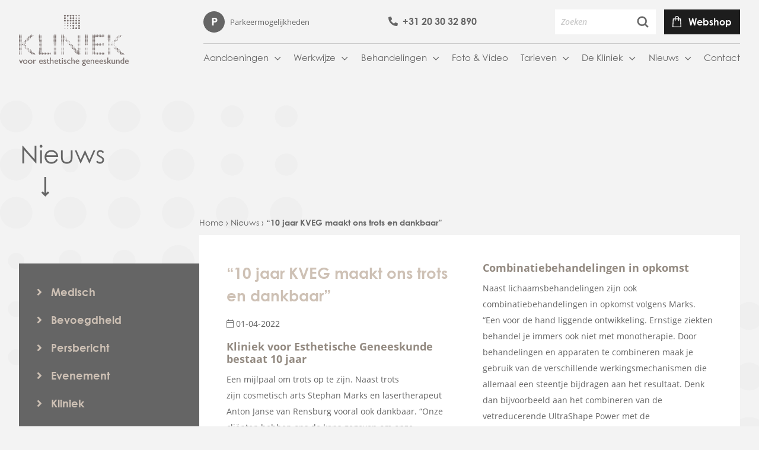

--- FILE ---
content_type: text/html; charset=UTF-8
request_url: https://kveg.nl/nieuws/89/10-jaar-kveg-maakt-ons-trots-en-dankbaar
body_size: 77601
content:
<!DOCTYPE html>
<!--[if lt IE 7]>
<html class="no-js ie ie6 lte9 lte8 lte7" lang="nl"> <![endif]-->
<!--[if IE 7]>
<html class="no-js ie ie7 lte9 lte8 lte7" lang="nl"> <![endif]-->
<!--[if IE 8]>
<html class="no-js ie ie8 lte9 lte8" lang="nl"> <![endif]-->
<!--[if IE 9]>
<html class="no-js ie ie9 lte9" lang="nl"> <![endif]-->
<!--[if (gt IE 9)|!(IE)]><!-->
<html class="no-js" lang="nl"> <!--<![endif]-->
<head>

    <meta charset="utf-8">

    <!-- Changeable page title -->
    <title>&ldquo;10 jaar KVEG maakt ons trots en dankbaar&rdquo; | KVEG</title>

    <meta name="viewport" content="width=device-width, initial-scale=1.0, user-scalable=0">
<meta name="description" content="De kliniek bestaat 10 jaar. Naast trots zijn cosmetisch arts Stephan Marks en lasertherapeut Anton Janse van Rensburg vooral ook dankbaar.">
<meta property="og:title" content="&ldquo;10 jaar KVEG maakt ons trots en dankbaar&rdquo;"/>
<meta property="og:type" content="article"/>
<meta property="og:url" content="https://kveg.nl/nieuws/89/10-jaar-kveg-maakt-ons-trots-en-dankbaar"/>
<meta property="og:description" content="De kliniek bestaat 10 jaar. Naast trots zijn cosmetisch arts Stephan Marks en lasertherapeut Anton Janse van Rensburg vooral ook dankbaar."/>
<script type="application/ld+json">{
    "@context": "http://schema.org",
    "@type": "NewsArticle",
    "mainEntityOfPage": {
        "@type": "WebPage",
        "@id": "https://kveg.nl/nieuws/89/10-jaar-kveg-maakt-ons-trots-en-dankbaar"
    },
    "headline": "&ldquo;10 jaar KVEG maakt ons trots en dankbaar&rdquo;",
    "image": {
        "@type": "ImageObject",
        "url": "https://kveg.nl/modules/core/site/default/images/icons/android/android-chrome-192x192.png",
        "width": "192",
        "height": "192"
    },
    "datePublished": "2022-04-01T10:20:00+0200",
    "dateModified": "2023-03-18T20:44:23+0100",
    "author": {
        "@type": "Website",
        "name": "kveg.nl"
    },
    "publisher": {
        "@type": "Organization",
        "name": "KVEG",
        "logo": {
            "@type": "ImageObject",
            "url": "https://kveg.nl/modules/core/site/default/images/icons/android/android-chrome-192x192.png",
            "width": "192",
            "height": "192"
        }
    },
    "description": "De kliniek bestaat 10 jaar. Naast trots zijn cosmetisch arts Stephan Marks en lasertherapeut Anton Janse van Rensburg vooral ook dankbaar."
}</script>
<link rel="stylesheet" href="/modules/core/site/default/cache/newsitem-default-print.css" media="print" />
    <style>[class*=col-],.row-full,.row-custom,.row,.container{*zoom:1}[class*=col-]:before,.row-full:before,.row-custom:before,.row:before,.container:before,[class*=col-]:after,.row-full:after,.row-custom:after,.row:after,.container:after{content:" ";display:table}[class*=col-]:after,.row-full:after,.row-custom:after,.row:after,.container:after{clear:both}html,body,div,span,object,iframe,h1,h2,h3,h4,h5,h6,p,blockquote,pre,a,abbr,address,cite,code,del,dfn,em,img,ins,kbd,q,samp,small,strong,sub,sup,var,b,i,dl,dt,dd,ol,ul,li,fieldset,form,label,legend,table,caption,tbody,tfoot,thead,tr,th,td,article,aside,canvas,details,figcaption,figure,footer,header,hgroup,menu,nav,section,summary,time,mark,audio,video{margin:0;padding:0;border:0;vertical-align:baseline;background:rgba(0,0,0,0)}html{font-size:100%;overflow-y:scroll;-webkit-text-size-adjust:100%;-ms-text-size-adjust:100%}body{line-height:1}article,aside,details,figcaption,figure,footer,header,hgroup,menu,nav,section{display:block}nav ul,nav ol{list-style:none;list-style-image:none;margin-left:0}blockquote,q{quotes:none}blockquote:before,blockquote:after,q:before,q:after{content:"";content:none}:focus{outline:0}ins{background-color:#ff9;color:#000;text-decoration:none}mark{background-color:#ff9;color:#000;font-style:italic;font-weight:bold}del{text-decoration:line-through}abbr[title],dfn[title]{border-bottom:1px dotted;cursor:help}hr{display:block;height:0;border:0}table{border-collapse:collapse;border-spacing:0}pre{white-space:pre;white-space:pre-wrap;word-wrap:break-word}input,select{vertical-align:middle}.clearfix:before,.clearfix:after,.cf:before,.cf:after{content:"";display:table}.clearfix:after,.cf:after{clear:both}.clear{clear:both}html,body{height:100%}html{background:#fff}ol,ul{margin-left:20px}hr{border-bottom:1px solid red}h1,h2,h3,h4,h5,h6{font-weight:bold}p{margin-bottom:12px}table{border-collapse:collapse;border-spacing:0}td{vertical-align:top}sub,sup{font-size:75%;line-height:0;position:relative;vertical-align:baseline}sup{top:-0.5em}sub{bottom:-0.25em}img{-ms-interpolation-mode:bicubic;vertical-align:middle;max-width:100%;height:auto}svg:not(:root){overflow:hidden}input,textarea{border:1px solid red}textarea{overflow:auto;vertical-align:top;resize:vertical}button,input,select,textarea{font-size:100%;margin:0;vertical-align:baseline}button::-moz-focus-inner,input::-moz-focus-inner{border:0;padding:0}button,input{line-height:normal}button,input[type=button],input[type=reset],input[type=submit]{cursor:pointer;-webkit-appearance:button}label{cursor:pointer}button[disabled],input[disabled]{cursor:default}legend{border:0;padding:0;white-space:normal}b,strong{font-weight:bold}input[type=text],textarea{-webkit-appearance:none;border-radius:0}input[type=checkbox],input[type=radio]{-webkit-box-sizing:border-box;box-sizing:border-box;padding:0;border:none}input[type=search]{-webkit-appearance:textfield;-webkit-box-sizing:content-box;box-sizing:content-box}input[type=search]::-webkit-search-decoration,input[type=search]::-webkit-search-cancel-button{-webkit-appearance:none}.hide{display:none}html.ie6 .clearfix,html.ie7 .clearfix,html.ie6 .cf,html.ie7 .cf{zoom:1}html.ie7 input[type=checkbox],html.ie7 input[type=radio]{width:13px;height:13px}html.ie7 button,html.ie7 input[type=button],html.ie7 input[type=reset],html.ie7 input[type=submit]{overflow:visible}html.ie7 button,html.ie7 input,html.ie7 select,html.ie7 textarea{vertical-align:middle}html.ie7 legend{margin-left:-7px}@font-face{font-family:"Century Gothic";src:url("/modules/core/site/default/fonts/CenturyGothic-Italic.woff2") format("woff2"),url("/modules/core/site/default/fonts/CenturyGothic-Italic.woff") format("woff");font-weight:normal;font-style:italic}@font-face{font-family:"Century Gothic";src:url("/modules/core/site/default/fonts/CenturyGothic-BoldItalic.woff2") format("woff2"),url("/modules/core/site/default/fonts/CenturyGothic-BoldItalic.woff") format("woff");font-weight:bold;font-style:italic}@font-face{font-family:"Century Gothic";src:url("/modules/core/site/default/fonts/CenturyGothic-Bold.woff2") format("woff2"),url("/modules/core/site/default/fonts/CenturyGothic-Bold.woff") format("woff");font-weight:bold;font-style:normal}@font-face{font-family:"Century Gothic";src:url("/modules/core/site/default/fonts/CenturyGothic.woff2") format("woff2"),url("/modules/core/site/default/fonts/CenturyGothic.woff") format("woff");font-weight:normal;font-style:normal}@font-face{font-family:"Open Sans";src:url("/modules/core/site/default/fonts/OpenSans.woff2") format("woff2"),url("/modules/core/site/default/fonts/OpenSans.woff") format("woff");font-weight:normal;font-style:normal}@font-face{font-family:"Open Sans";src:url("/modules/core/site/default/fonts/OpenSans-Bold.woff2") format("woff2"),url("/modules/core/site/default/fonts/OpenSans-Bold.woff") format("woff");font-weight:bold;font-style:normal}@font-face{font-family:"Open Sans";src:url("/modules/core/site/default/fonts/OpenSans-BoldItalic.woff2") format("woff2"),url("/modules/core/site/default/fonts/OpenSans-BoldItalic.woff") format("woff");font-weight:bold;font-style:italic}@font-face{font-family:"Open Sans";src:url("/modules/core/site/default/fonts/OpenSans-Extrabold.woff2") format("woff2"),url("/modules/core/site/default/fonts/OpenSans-Extrabold.woff") format("woff");font-weight:800;font-style:normal}@font-face{font-family:"Open Sans";src:url("/modules/core/site/default/fonts/OpenSans-ExtraboldItalic.woff2") format("woff2"),url("/modules/core/site/default/fonts/OpenSans-ExtraboldItalic.woff") format("woff");font-weight:800;font-style:italic}@font-face{font-family:"Open Sans";src:url("/modules/core/site/default/fonts/OpenSans-Italic.woff2") format("woff2"),url("/modules/core/site/default/fonts/OpenSans-Italic.woff") format("woff");font-weight:normal;font-style:italic}@font-face{font-family:"Open Sans";src:url("/modules/core/site/default/fonts/OpenSans-Light.woff2") format("woff2"),url("/modules/core/site/default/fonts/OpenSans-Light.woff") format("woff");font-weight:300;font-style:normal}@font-face{font-family:"Open Sans";src:url("/modules/core/site/default/fonts/OpenSans-Semibold.woff2") format("woff2"),url("/modules/core/site/default/fonts/OpenSans-Semibold.woff") format("woff");font-weight:600;font-style:normal}@font-face{font-family:"Open Sans";src:url("/modules/core/site/default/fonts/OpenSans-SemiboldItalic.woff2") format("woff2"),url("/modules/core/site/default/fonts/OpenSans-SemiboldItalic.woff") format("woff");font-weight:600;font-style:italic}@font-face{font-family:"Open Sans";src:url("/modules/core/site/default/fonts/OpenSansLight-Italic.woff2") format("woff2"),url("/modules/core/site/default/fonts/OpenSansLight-Italic.woff") format("woff");font-weight:300;font-style:italic}@font-face{font-family:"Open Sans Condensed";src:url("/modules/core/site/default/fonts/OpenSans-CondensedBold.woff2") format("woff2"),url("/modules/core/site/default/fonts/OpenSans-CondensedBold.woff") format("woff");font-weight:bold;font-style:normal}@font-face{font-family:"Open Sans Condensed";src:url("/modules/core/site/default/fonts/OpenSans-CondensedLight.woff2") format("woff2"),url("/modules/core/site/default/fonts/OpenSans-CondensedLight.woff") format("woff");font-weight:300;font-style:normal}@font-face{font-family:"Open Sans Condensed";src:url("/modules/core/site/default/fonts/OpenSans-CondensedLightItalic.woff2") format("woff2"),url("/modules/core/site/default/fonts/OpenSans-CondensedLightItalic.woff") format("woff");font-weight:300;font-style:italic}html,body{height:100%}html{background-color:#f3f3f3;-webkit-font-smoothing:antialiased;background-size:510px;background-repeat:no-repeat;background-position-x:0,100%;background-position-y:170px,500px;background-image:url("/modules/core/site/default/images/layout/bg-left.svg"),url("/modules/core/site/default/images/layout/bg.svg")}html.is-locked{overflow-y:hidden}body{height:100%;color:#656565;font-family:"Open Sans",sans-serif;font-weight:normal;line-height:27px;font-size:14px}@media screen and (min-width: 767px)and (max-width: 1024px){body{font-size:14px}}@media screen and (max-width: 767px){body{font-size:14px}}a{color:#1d1d1d;text-decoration:underline}a:hover{color:#cec1b5;text-decoration:underline}ol,ul{margin:0 0 0 40px}ul{list-style:circle}p{margin:0 0 30px 0}hr{border-bottom:1px solid #cbcbcb}hr.has-margin{margin:0 30px}@media screen and (min-width: 767px)and (max-width: 1024px){hr.has-margin{margin:0 20px}}hr.large{margin:35px 0}h1{font-family:"Century Gothic",sans-serif;font-size:42px;color:#656565;font-weight:normal;margin-bottom:10px}@media screen and (min-width: 767px)and (max-width: 1024px){h1{font-size:38px}}@media screen and (max-width: 767px){h1{font-size:32px}}h2{font-family:"Century Gothic",sans-serif;font-size:26px;color:#656565;font-weight:bold;margin-bottom:25px;line-height:38px}@media screen and (min-width: 767px)and (max-width: 1024px){h2{font-size:24px}}@media screen and (max-width: 767px){h2{line-height:1.3em;margin-bottom:15px;font-size:20px}}h3{font-family:"Open Sans",sans-serif;font-size:18px;color:#938a81;font-weight:bold;margin-bottom:0;line-height:120%;margin-bottom:10px}@media screen and (min-width: 767px)and (max-width: 1024px){h3{font-size:18px}}@media screen and (max-width: 767px){h3{line-height:1.5em;font-size:16px}}h4{font-family:"Century Gothic",sans-serif;line-height:28px;margin-bottom:10px}table{width:100%;line-height:1.8}@media screen and (max-width: 767px){table{display:block;overflow-x:auto;white-space:nowrap}}table.withForm tr td{padding-bottom:5px;vertical-align:top}table.withForm tr td.withLabel{padding-top:6px;padding-right:10px}.alignCheckbox{position:relative;top:2px}.alignRadio{position:relative;top:1px}.pagination-wrap{width:100%;float:left;margin-top:-9px;background:#fff;position:relative;padding:0 30px 20px}.pagination{float:left;padding-top:5px}.pagination span,.pagination a{color:#656565;margin-right:5px;display:inline-block;text-decoration:none;padding:2px 8px 2px 0;-webkit-transition:all .15s ease-in-out;transition:all .15s ease-in-out}.pagination span:hover,.pagination a:hover{color:#cec1b5}.pagination span.currPage,.pagination a.currPage{color:#cec1b5}.perPage{float:right}.perPage .select select{padding:10px 30px 10px 10px}.perPage .select i{top:8px;right:10px}::-moz-selection{color:#fff;background:#cec1b5}::selection{color:#fff;background:#cec1b5}::-moz-selection{color:#fff;background:#cec1b5}::-webkit-scrollbar{width:9px;height:7px}::-webkit-scrollbar-button{width:0px;height:0px}::-webkit-scrollbar-thumb{background:#ccc;border-radius:0px;-webkit-transition:all .3s ease-in-out;transition:all .3s ease-in-out}::-webkit-scrollbar-thumb:hover{background:#1d1d1d;-webkit-transition:all .3s ease-in-out;transition:all .3s ease-in-out;cursor:pointer}::-webkit-scrollbar-thumb:active{background:#1d1d1d;-webkit-transition:all .3s ease-in-out;transition:all .3s ease-in-out}::-webkit-scrollbar-track{background:#fff;border:0px;border-radius:0px;-webkit-transition:all .3s ease-in-out;transition:all .3s ease-in-out}::-webkit-scrollbar-track:hover{background:#fff;-webkit-transition:all .3s ease-in-out;transition:all .3s ease-in-out}::-webkit-scrollbar-track:active{background:#fff;-webkit-transition:all .3s ease-in-out;transition:all .3s ease-in-out}::-webkit-scrollbar-corner{background:rgba(0,0,0,0)}.social-share{margin:20px 0 50px 0}.social-share .social-share-header{display:inline-block;margin-right:10px}.social-share a{display:inline-block;font-size:26px;text-decoration:none;padding:5px;color:#cec1b5;-webkit-transition:all .3s ease-in-out;transition:all .3s ease-in-out}.social-share a:hover{color:#656565}.social-share a.whatsapp{display:none}@media screen and (max-width: 767px){.social-share a.whatsapp{display:inline-block}}.content-container iframe{max-width:100%}.content-container table{width:100%}.floating-image{margin-bottom:50px}.floating-image.is-home{margin-top:-100px}.floating-image .header-images-slider.media .header-media-image{height:410px}@media screen and (max-width: 767px){.floating-image .header-images-slider.media .header-media-image{height:200px}}.floating-image .header-images-slider .header-media-image{height:390px;background-size:cover;background-repeat:no-repeat;background-position:center}@media screen and (min-width: 767px)and (max-width: 1024px){.floating-image .header-images-slider .header-media-image{height:250px}}.floating-image .quote{margin-top:30px}.slider-nav{float:right;margin-top:5px}.slider-nav i{padding:10px;font-size:18px;cursor:pointer;-webkit-transition:all .15s ease-in-out;transition:all .15s ease-in-out}.slider-nav i:hover{color:#cec1b5}.slider-nav i.next{padding-right:0}.mobile-hero{display:none;margin-bottom:10px}@media screen and (max-width: 767px){.mobile-hero{display:block}}.mobile-hero .header-images-slider .header-media-image{height:250px;background-repeat:no-repeat;background-size:cover;background-position:center;max-width:350px}.header-images-container{position:relative;z-index:9;overflow:hidden}.header-images-container .header-images{display:none}.header-images-container .header-image{height:400px;width:100%;background-size:cover;background-position:center center;opacity:.5;filter:alpha(opacity=50);-webkit-transition:all 1s ease-in-out;transition:all 1s ease-in-out}@media screen and (max-width: 767px){.header-images-container .header-image{height:300px}}.header-images-container .header-image.large{display:block}@media screen and (max-width: 767px){.header-images-container .header-image.large{display:none}}.header-images-container .header-image.small{display:none}@media screen and (max-width: 767px){.header-images-container .header-image.small{display:block}}.header-images-container .slick-dots{position:absolute;bottom:20px;left:10px;right:10px;margin:0px;text-align:center;-webkit-transition:opacity .5s ease-in-out;transition:opacity .5s ease-in-out;opacity:0;filter:alpha(opacity=0)}.header-images-container .slick-dots.is-visible{opacity:1;filter:alpha(opacity=100);-webkit-transition:opacity .5s ease-in-out;transition:opacity .5s ease-in-out}.header-images-container .slick-dots li{list-style:none;display:inline-block}.header-images-container .slick-dots li.slick-active button{background:#cec1b5;-webkit-transition:all .3s ease-in-out;transition:all .3s ease-in-out}.header-images-container .slick-dots li button{background:none;text-indent:-9999px;width:15px;height:15px;display:inline-block;outline:0;margin:0px 5px;font-size:0px;background:#fff;border:0px;-webkit-transition:all .3s ease-in-out;transition:all .3s ease-in-out}.header-images-container .slick-dots li button:hover{background:#cec1b5}.media-slider-container{margin-bottom:50px}@media screen and (max-width: 767px){.media-slider-container{margin-bottom:25px}}.media-slider-container .media-slide{height:40vh;min-height:400px;max-height:450px;width:100%;overflow:hidden;position:relative}@media screen and (max-width: 767px){.media-slider-container .media-slide{min-height:300px;max-height:300px;height:300px}}.media-slider-container .media-slide .media-play{margin:auto auto;width:40px;height:40px;text-align:center;color:#fff;position:absolute;top:0;right:0;bottom:0;left:0;-webkit-transition:all .3s ease-in-out;transition:all .3s ease-in-out}.media-slider-container .media-slide .media-play:before{font-family:FontAwesome;content:"";font-size:22px;line-height:40px}.media-slider-container .media-slide .media-play:hover{color:#cec1b5}.media-slider-container .media-slider{display:none;position:relative}.media-slider-container .media-slider .slick-dots{position:absolute;bottom:20px;left:10px;right:10px;margin:0px;text-align:center;-webkit-transition:opacity .5s ease-in-out;transition:opacity .5s ease-in-out;opacity:0;filter:alpha(opacity=0)}.media-slider-container .media-slider .slick-dots.is-visible{opacity:1;filter:alpha(opacity=100);-webkit-transition:opacity .5s ease-in-out;transition:opacity .5s ease-in-out}.media-slider-container .media-slider .slick-dots li{list-style:none;display:inline-block}.media-slider-container .media-slider .slick-dots li.slick-active button{background:#cec1b5;-webkit-transition:all .3s ease-in-out;transition:all .3s ease-in-out}.media-slider-container .media-slider .slick-dots li button{background:none;text-indent:-9999px;width:15px;height:15px;display:inline-block;outline:0;margin:0px 5px;font-size:0px;background:#fff;border:0px;-webkit-transition:all .3s ease-in-out;transition:all .3s ease-in-out}.media-slider-container .media-slider .slick-dots li button:hover{background:#cec1b5}.media-slider-container .media-image{width:100%;height:100%;background-size:cover;background-position:center center;-webkit-transform:scale(1.1);transform:scale(1.1);-webkit-transition:all .3s ease-in-out;transition:all .3s ease-in-out}.media-slider-container .media-image.has-effect{-webkit-transform:scale(1);transform:scale(1);-webkit-transition:all 4s ease-in-out;transition:all 4s ease-in-out}.media-list{color:#1d1d1d;background:#fff;padding:25px;margin-bottom:20px}.media-list .media-list-title{margin-bottom:10px}.media-list ul li{list-style:square}.media-list ul li a{color:#1d1d1d;text-decoration:none;-webkit-transition:all .3s ease-in-out;transition:all .3s ease-in-out}.media-list ul li a:hover{color:#cec1b5}.environment-notification{position:fixed;z-index:99999;bottom:10px;right:10px;font-size:14px;color:#fff;text-align:center;background:red;opacity:.9;filter:alpha(opacity=90);-webkit-transition:all .5s ease-in-out;transition:all .5s ease-in-out}.environment-notification.is-hidden{bottom:-200px}.environment-notification .actions{position:absolute;right:10px;top:10px;font-size:18px;line-height:18px}.environment-notification .actions a{color:#fff;opacity:1;filter:alpha(opacity=100);-webkit-transition:all .3s ease-in-out;transition:all .3s ease-in-out}.environment-notification .actions a:hover{opacity:.8;filter:alpha(opacity=80);cursor:pointer}.environment-notification .message{padding:10px 40px 0px 20px}.environment-notification .environment{font-weight:bold;padding:0px 40px 10px 20px}.template-overlay{background:rgba(29,29,29,.5);position:fixed;z-index:99999;top:0px;left:0px;right:0px;bottom:0px;visibility:hidden;opacity:0;filter:alpha(opacity=0);-webkit-transition:all .3s ease-in-out;transition:all .3s ease-in-out}.template-overlay.is-visible{visibility:visible;opacity:1;filter:alpha(opacity=100);-webkit-transition:all .3s ease-in-out;transition:all .3s ease-in-out}.v-align{position:relative;top:50%;transform:perspective(1px) translateY(-50%);-webkit-transform:perspective(1px) translateY(-50%)}@media screen and (max-width: 767px){.s-no-v-align{position:inherit;top:inherit;-webkit-transform:inherit;transform:inherit}}.page-divider{width:100%;height:180px;display:block}@media screen and (min-width: 767px)and (max-width: 1024px){.page-divider{height:100px}}@media screen and (max-width: 767px){.page-divider{height:75px}}.mobile-overlay{position:relative;padding-right:40px}.mobile-overlay.is-active:before{display:none}@media screen and (max-width: 767px){.mobile-overlay{padding-right:0}.mobile-overlay:before{left:0;bottom:0;content:"";width:100%;height:70px;position:absolute;display:inline-block;background:-webkit-gradient(linear, left top, left bottom, from(rgba(255, 255, 255, 0)), color-stop(80%, rgb(255, 255, 255)));background:linear-gradient(to bottom, rgba(255, 255, 255, 0) 0%, rgb(255, 255, 255) 80%);filter:progid:DXImageTransform.Microsoft.gradient(startColorstr="#00ffffff", endColorstr="#ffffff", GradientType=0)}}.toggle-btn,.toggle-btn-cap{padding:10px;margin-top:-7px;text-align:center;background-color:#fff}.toggle-btn.is-active .button:after,.toggle-btn-cap.is-active .button:after{-webkit-transform:rotate(180deg);transform:rotate(180deg)}.toggle-btn .button,.toggle-btn-cap .button{position:relative}.toggle-btn .button:after,.toggle-btn-cap .button:after{top:12px;right:-5px;font-size:14px;content:"";position:absolute;display:inline-block;font-family:FontAwesome}.toggle-content.is-active .button.float{bottom:-10px;position:relative}.read-more-mobile{display:none}@media screen and (max-width: 767px){.read-more-mobile{display:block}}.read-more-mobile-cap{display:none;overflow:hidden;max-height:130px}@media screen and (max-width: 767px){.read-more-mobile-cap{display:block}}@media screen and (max-width: 767px){.read-more-mobile-cap.is-active{max-height:none}}.margin-fix{margin-bottom:100px}@media screen and (max-width: 767px){.margin-fix{margin-bottom:0}}.media-wrap{margin-top:10px}.media-wrap ul.media{list-style:none;margin:0}.media-wrap ul.media li{position:relative}.media-wrap ul.media li:before{font-size:18px;margin-right:10px;color:#cec1b5;vertical-align:top;display:inline-block;font-family:FontAwesome}.media-wrap ul.media li.files:before{content:""}.media-wrap ul.media li.links:before{content:""}.media-wrap ul.media li a{font-weight:600;text-decoration:none;-webkit-transition:all .15s ease-in-out;transition:all .15s ease-in-out}.media-wrap .media-youtube-slider .media-youtube-video{position:relative}.media-wrap .media-youtube-slider .media-youtube-video:before{top:50%;left:0;right:0;color:#fff;font-size:60px;content:"";font-weight:bold;position:absolute;text-align:center;pointer-events:none;display:inline-block;font-family:FontAwesome;-webkit-transform:translateY(-50%);transform:translateY(-50%)}.media-wrap .media-youtube-slider .slick-dots{margin:0 auto;text-align:center}.media-wrap .media-youtube-slider .slick-dots li{width:10px;height:10px;margin:0 5px;cursor:pointer;display:inline-block;background-color:#cec1b5;border-radius:50%;-webkit-transition:all .15s ease-in-out;transition:all .15s ease-in-out}.media-wrap .media-youtube-slider .slick-dots li.slick-active,.media-wrap .media-youtube-slider .slick-dots li:hover{background-color:#656565}.media-wrap .media-youtube-slider .slick-dots li button{display:none}@media screen and (max-width: 767px){.tablewrapper{overflow-x:auto}.tablewrapper table{width:100%;table-layout:fixed;position:relative}}@media screen and (min-width: 767px)and (max-width: 1024px){.tablewrapper{overflow-x:auto}.tablewrapper table{width:100%;table-layout:fixed;position:relative}}.swipe-icon{padding:7px 0;margin:20px 0;background-color:rgba(0,0,0,0);color:#1d1d1d;border:1px solid #1d1d1d;display:none;text-align:center}@media screen and (max-width: 767px){.swipe-icon{display:block}}@media screen and (min-width: 767px)and (max-width: 1024px){.swipe-icon{display:block}}.form-helper-text{font-size:12px;margin:-12px 0 20px;font-style:italic;float:left;width:100%}.form-notice{font-size:12px;font-style:italic;text-align:right}.form-notice.has-margin{margin-top:15px}.button.newsletter{padding:11px 20px}.newsletter-page{margin-bottom:97px}.newsletter-page .floating-labels .form-input{float:left;padding:5px 10px;width:calc(100% - 67px)}.newsletter-page .floating-labels .form-input:focus{border:1px solid #ccc}.newsletter-page .floating-labels .form-input.is-focussed+label.form-label{line-height:17px}.newsletter-page .button{height:39px}.newsletter-page .form-item-container.has-errors{position:relative}.newsletter-page .form-item-container.has-errors .form-error-message{left:30px;bottom:-70px;text-align:left;position:absolute}.newsletter-page .form-item-container.has-errors .form-error-icon{left:0;top:initial;bottom:-66px}.grecaptcha-badge{display:none !important}[data-link]{cursor:pointer}.videos-wrapper{display:block;margin-top:20px}.youtube-item{position:relative;padding-bottom:25px}.youtube-item .description{margin-top:10px;position:relative;display:block}.youtube-item .description .zoom{top:0;right:0;width:22px;opacity:.4;cursor:pointer;position:absolute}.youtube-item .youtube-image{height:205px;background-size:100%;background-repeat:no-repeat;background-position:center}.youtube-item .play-btn,.youtube-item .zoom-btn{position:absolute;margin:0 auto;left:0;right:0;text-align:center;top:33%;font-size:30px;color:#fff;pointer-events:none}*,*:after,*:before{margin:0;padding:0;-webkit-box-sizing:border-box;box-sizing:border-box}#template-container{min-height:100%;margin:0 auto;position:relative}.container{width:95%;max-width:1220px;display:block;margin-left:auto;margin-right:auto}.row{width:105%;margin-left:-2.5%;margin-right:-2.5%;margin-top:0;margin-bottom:0}.row-custom{width:101%;margin-left:-0.5%;margin-right:-0.5%}.row-full{width:100%;margin-left:0px;margin-right:0px}[class*=col-]{float:left;width:100%}.col-10{width:5%;margin:0 2.5% 2.5% 2.5%}.col-10-full{width:10%;margin:0 0 2.5% 0}.col-12{width:7.5%;margin:0 2.5% 2.5% 2.5%}.col-12-full{width:12.5%;margin:0 0 2.5% 0}.col-15{width:10%;margin:0 2.5% 2.5% 2.5%}.col-15-full{width:15%;margin:0 0 2.5% 0}.col-16{width:11.66666667%;margin:0 2.5% 2.5% 2.5%}.col-16-full{width:16.66666667%;margin:0 0 2.5% 0}.col-20{width:15%;margin:0 2.5% 2.5% 2.5%}.col-20-full{width:20%;margin:0 0 2.5% 0}.col-25{width:20%;margin:0 2.5% 2.5% 2.5%}.col-25-full{width:25%;margin:0 0 2.5% 0}.col-30{width:25%;margin:0 2.5% 2.5% 2.5%}.col-30-full{width:30%;margin:0 0 2.5% 0}.col-33{width:28.333333%;margin:0 2.5% 2.5% 2.5%}.col-33-full{width:33.333333%;margin:0 0 2.5% 0}.col-35{width:30%;margin:0 2.5% 2.5% 2.5%}.col-35-full{width:35%;margin:0 0 2.5% 0}.col-40{width:35%;margin:0 2.5% 2.5% 2.5%}.col-40-full{width:40%;margin:0 0 2.5% 0}.col-50{width:45%;margin:0 2.5% 2.5% 2.5%}.col-50-full{width:50%;margin:0 0 2.5% 0}.col-60{width:55%;margin:0 2.5% 2.5% 2.5%}.col-60-full{width:60%;margin:0 0 2.5% 0}.col-65{width:60%;margin:0 2.5% 2.5% 2.5%}.col-65-full{width:65%;margin:0 0 2.5% 0}.col-66{width:61.666667%;margin:0 2.5% 2.5% 2.5%}.col-66-full{width:66.666667%;margin:0 0 2.5% 0}.col-70{width:65%;margin:0 2.5% 2.5% 2.5%}.col-70-full{width:70%;margin:0 0 2.5% 0}.col-75{width:70%;margin:0 2.5% 2.5% 2.5%}.col-75-full{width:75%;margin:0 0 2.5% 0}.col-80{width:75%;margin:0 2.5% 2.5% 2.5%}.col-80-full{width:80%;margin:0 0 2.5% 0}.col-85{width:80%;margin:0 2.5% 2.5% 2.5%}.col-85-full{width:85%;margin:0 0 2.5% 0}.col-90{width:85%;margin:0 2.5% 2.5% 2.5%}.col-90-full{width:90%;margin:0 0 2.5% 0}.col-100{width:95%;margin:0 2.5% 2.5% 2.5%}.col-100-full{width:100%;margin:0 0 2.5% 0}.col-custom-40{width:39%;margin:0 .5% 1% .5%}.col-custom-50{width:49%;margin:0 .5% 1% .5%}.col-custom-60{width:59%;margin:0 .5% 1% .5%}.col-custom-100{width:99%;margin:0 .5% 1% .5%}@media screen and (min-width: 1440px){.xl-hide{display:none;visibility:hidden}.xl-show{display:block;visibility:visible}}@media screen and (min-width: 1024px)and (max-width: 1439px){.l-hide{display:none;visibility:hidden}.l-show{display:block;visibility:visible}.l-col-10{width:5%;margin:0 2.5% 2.5% 2.5%}.l-col-10-full{width:10%;margin:0 0 2.5% 0}.l-col-12{width:7.5%;margin:0 2.5% 2.5% 2.5%}.l-col-12-full{width:12.5%;margin:0 0 2.5% 0}.l-col-15{width:10%;margin:0 2.5% 2.5% 2.5%}.l-col-15-full{width:15%;margin:0 0 2.5% 0}.l-col-16{width:11.66666667%;margin:0 2.5% 2.5% 2.5%}.l-col-16-full{width:16.66666667%;margin:0 0 2.5% 0}.l-col-20{width:15%;margin:0 2.5% 2.5% 2.5%}.l-col-20-full{width:20%;margin:0 0 2.5% 0}.l-col-25{width:20%;margin:0 2.5% 2.5% 2.5%}.l-col-25-full{width:25%;margin:0 0 2.5% 0}.l-col-30{width:25%;margin:0 2.5% 2.5% 2.5%}.l-col-30-full{width:30%;margin:0 0 2.5% 0}.l-col-33{width:28.333333%;margin:0 2.5% 2.5% 2.5%}.l-col-33-full{width:33.333333%;margin:0 0 2.5% 0}.l-col-35{width:30%;margin:0 2.5% 2.5% 2.5%}.l-col-35-full{width:35%;margin:0 0 2.5% 0}.l-col-40{width:35%;margin:0 2.5% 2.5% 2.5%}.l-col-40-full{width:40%;margin:0 0 2.5% 0}.l-col-50{width:45%;margin:0 2.5% 2.5% 2.5%}.l-col-50-full{width:50%;margin:0 0 2.5% 0}.l-col-60{width:55%;margin:0 2.5% 2.5% 2.5%}.l-col-60-full{width:60%;margin:0 0 2.5% 0}.l-col-65{width:60%;margin:0 2.5% 2.5% 2.5%}.l-col-65-full{width:65%;margin:0 0 2.5% 0}.l-col-66{width:61.666667%;margin:0 2.5% 2.5% 2.5%}.l-col-66-full{width:66.666667%;margin:0 0 2.5% 0}.l-col-70{width:65%;margin:0 2.5% 2.5% 2.5%}.l-col-70-full{width:70%;margin:0 0 2.5% 0}.l-col-75{width:70%;margin:0 2.5% 2.5% 2.5%}.l-col-75-full{width:75%;margin:0 0 2.5% 0}.l-col-80{width:75%;margin:0 2.5% 2.5% 2.5%}.l-col-80-full{width:80%;margin:0 0 2.5% 0}.l-col-85{width:80%;margin:0 2.5% 2.5% 2.5%}.l-col-85-full{width:85%;margin:0 0 2.5% 0}.l-col-90{width:85%;margin:0 2.5% 2.5% 2.5%}.l-col-90-full{width:90%;margin:0 0 2.5% 0}.l-col-100{width:95%;margin:0 2.5% 2.5% 2.5%}.l-col-100-full{width:100%;margin:0 0 2.5% 0}.l-col-custom-40{width:39%;margin:0 .5% 1% .5%}.l-col-custom-50{width:49%;margin:0 .5% 1% .5%}.l-col-custom-60{width:59%;margin:0 .5% 1% .5%}.l-col-custom-100{width:99%;margin:0 .5% 1% .5%}}@media screen and (min-width: 767px)and (max-width: 1024px){.m-hide{display:none;visibility:hidden}.m-show{display:block;visibility:visible}.m-col-10{width:5%;margin:0 2.5% 2.5% 2.5%}.m-col-10-full{width:10%;margin:0 0 2.5% 0}.m-col-12{width:7.5%;margin:0 2.5% 2.5% 2.5%}.m-col-12-full{width:12.5%;margin:0 0 2.5% 0}.m-col-15{width:10%;margin:0 2.5% 2.5% 2.5%}.m-col-15-full{width:15%;margin:0 0 2.5% 0}.m-col-16{width:11.66666667%;margin:0 2.5% 2.5% 2.5%}.m-col-16-full{width:16.66666667%;margin:0 0 2.5% 0}.m-col-20{width:15%;margin:0 2.5% 2.5% 2.5%}.m-col-20-full{width:20%;margin:0 0 2.5% 0}.m-col-25{width:20%;margin:0 2.5% 2.5% 2.5%}.m-col-25-full{width:25%;margin:0 0 2.5% 0}.m-col-30{width:25%;margin:0 2.5% 2.5% 2.5%}.m-col-30-full{width:30%;margin:0 0 2.5% 0}.m-col-33{width:28.333333%;margin:0 2.5% 2.5% 2.5%}.m-col-33-full{width:33.333333%;margin:0 0 2.5% 0}.m-col-35{width:30%;margin:0 2.5% 2.5% 2.5%}.m-col-35-full{width:35%;margin:0 0 2.5% 0}.m-col-40{width:35%;margin:0 2.5% 2.5% 2.5%}.m-col-40-full{width:40%;margin:0 0 2.5% 0}.m-col-50{width:45%;margin:0 2.5% 2.5% 2.5%}.m-col-50-full{width:50%;margin:0 0 2.5% 0}.m-col-60{width:55%;margin:0 2.5% 2.5% 2.5%}.m-col-60-full{width:60%;margin:0 0 2.5% 0}.m-col-65{width:60%;margin:0 2.5% 2.5% 2.5%}.m-col-65-full{width:65%;margin:0 0 2.5% 0}.m-col-66{width:61.666667%;margin:0 2.5% 2.5% 2.5%}.m-col-66-full{width:66.666667%;margin:0 0 2.5% 0}.m-col-70{width:65%;margin:0 2.5% 2.5% 2.5%}.m-col-70-full{width:70%;margin:0 0 2.5% 0}.m-col-75{width:70%;margin:0 2.5% 2.5% 2.5%}.m-col-75-full{width:75%;margin:0 0 2.5% 0}.m-col-80{width:75%;margin:0 2.5% 2.5% 2.5%}.m-col-80-full{width:80%;margin:0 0 2.5% 0}.m-col-85{width:80%;margin:0 2.5% 2.5% 2.5%}.m-col-85-full{width:85%;margin:0 0 2.5% 0}.m-col-90{width:85%;margin:0 2.5% 2.5% 2.5%}.m-col-90-full{width:90%;margin:0 0 2.5% 0}.m-col-100{width:95%;margin:0 2.5% 2.5% 2.5%}.m-col-100-full{width:100%;margin:0 0 2.5% 0}.m-col-custom-40{width:39%;margin:0 .5% 1% .5%}.m-col-custom-50{width:49%;margin:0 .5% 1% .5%}.m-col-custom-60{width:59%;margin:0 .5% 1% .5%}.m-col-custom-100{width:99%;margin:0 .5% 1% .5%}}@media screen and (max-width: 767px){.container{width:92%}.s-hide{display:none;visibility:hidden}.s-show{display:block;visibility:visible}}@media screen and (max-width: 767px)and (max-width: 767px){.col-10{width:95%}.col-10-full{width:100%}.col-12{width:95%}.col-12-full{width:100%}.col-15{width:95%}.col-15-full{width:100%}.col-16{width:95%}.col-16-full{width:100%}.col-20{width:95%}.col-20-full{width:100%}.col-25{width:95%}.col-25-full{width:100%}.col-30{width:95%}.col-30-full{width:100%}.col-33{width:95%}.col-33-full{width:100%}.col-35{width:95%}.col-35-full{width:100%}.col-40{width:95%}.col-40-full{width:100%}.col-50{width:95%}.col-50-full{width:100%}.col-60{width:95%}.col-60-full{width:100%}.col-65{width:95%}.col-65-full{width:100%}.col-66{width:95%}.col-66-full{width:100%}.col-70{width:95%}.col-70-full{width:100%}.col-75{width:95%}.col-75-full{width:100%}.col-80{width:95%}.col-80-full{width:100%}.col-85{width:95%}.col-85-full{width:100%}.col-90{width:95%}.col-90-full{width:100%}.col-100{width:95%}.col-100-full{width:100%}.col-custom-40{width:99%}.col-custom-50{width:99%}.col-custom-60{width:99%}.col-custom-100{width:99%}}@media screen and (max-width: 767px){.s-col-10{width:5%;margin:0 2.5% 2.5% 2.5%}.s-col-10-full{width:10%;margin:0 0 2.5% 0}.s-col-12{width:7.5%;margin:0 2.5% 2.5% 2.5%}.s-col-12-full{width:12.5%;margin:0 0 2.5% 0}.s-col-15{width:10%;margin:0 2.5% 2.5% 2.5%}.s-col-15-full{width:15%;margin:0 0 2.5% 0}.s-col-16{width:11.66666667%;margin:0 2.5% 2.5% 2.5%}.s-col-16-full{width:16.66666667%;margin:0 0 2.5% 0}.s-col-20{width:15%;margin:0 2.5% 2.5% 2.5%}.s-col-20-full{width:20%;margin:0 0 2.5% 0}.s-col-25{width:20%;margin:0 2.5% 2.5% 2.5%}.s-col-25-full{width:25%;margin:0 0 2.5% 0}.s-col-30{width:25%;margin:0 2.5% 2.5% 2.5%}.s-col-30-full{width:30%;margin:0 0 2.5% 0}.s-col-33{width:28.333333%;margin:0 2.5% 2.5% 2.5%}.s-col-33-full{width:33.333333%;margin:0 0 2.5% 0}.s-col-35{width:30%;margin:0 2.5% 2.5% 2.5%}.s-col-35-full{width:35%;margin:0 0 2.5% 0}.s-col-40{width:35%;margin:0 2.5% 2.5% 2.5%}.s-col-40-full{width:40%;margin:0 0 2.5% 0}.s-col-50{width:45%;margin:0 2.5% 2.5% 2.5%}.s-col-50-full{width:50%;margin:0 0 2.5% 0}.s-col-60{width:55%;margin:0 2.5% 2.5% 2.5%}.s-col-60-full{width:60%;margin:0 0 2.5% 0}.s-col-65{width:60%;margin:0 2.5% 2.5% 2.5%}.s-col-65-full{width:65%;margin:0 0 2.5% 0}.s-col-66{width:61.666667%;margin:0 2.5% 2.5% 2.5%}.s-col-66-full{width:66.666667%;margin:0 0 2.5% 0}.s-col-70{width:65%;margin:0 2.5% 2.5% 2.5%}.s-col-70-full{width:70%;margin:0 0 2.5% 0}.s-col-75{width:70%;margin:0 2.5% 2.5% 2.5%}.s-col-75-full{width:75%;margin:0 0 2.5% 0}.s-col-80{width:75%;margin:0 2.5% 2.5% 2.5%}.s-col-80-full{width:80%;margin:0 0 2.5% 0}.s-col-85{width:80%;margin:0 2.5% 2.5% 2.5%}.s-col-85-full{width:85%;margin:0 0 2.5% 0}.s-col-90{width:85%;margin:0 2.5% 2.5% 2.5%}.s-col-90-full{width:90%;margin:0 0 2.5% 0}.s-col-100{width:95%;margin:0 2.5% 2.5% 2.5%}.s-col-100-full{width:100%;margin:0 0 2.5% 0}.s-col-custom-40{width:39%;margin:0 .5% 1% .5%}.s-col-custom-50{width:49%;margin:0 .5% 1% .5%}.s-col-custom-60{width:59%;margin:0 .5% 1% .5%}.s-col-custom-100{width:99%;margin:0 .5% 1% .5%}}@media screen and (max-width: 480px){.container{width:92%}.xs-hide{display:none;visibility:hidden}.xs-show{display:block;visibility:visible}.xs-col-10{width:5%;margin:0 2.5% 2.5% 2.5%}.xs-col-10-full{width:10%;margin:0 0 2.5% 0}.xs-col-12{width:7.5%;margin:0 2.5% 2.5% 2.5%}.xs-col-12-full{width:12.5%;margin:0 0 2.5% 0}.xs-col-15{width:10%;margin:0 2.5% 2.5% 2.5%}.xs-col-15-full{width:15%;margin:0 0 2.5% 0}.xs-col-16{width:11.66666667%;margin:0 2.5% 2.5% 2.5%}.xs-col-16-full{width:16.66666667%;margin:0 0 2.5% 0}.xs-col-20{width:15%;margin:0 2.5% 2.5% 2.5%}.xs-col-20-full{width:20%;margin:0 0 2.5% 0}.xs-col-25{width:20%;margin:0 2.5% 2.5% 2.5%}.xs-col-25-full{width:25%;margin:0 0 2.5% 0}.xs-col-30{width:25%;margin:0 2.5% 2.5% 2.5%}.xs-col-30-full{width:30%;margin:0 0 2.5% 0}.xs-col-33{width:28.333333%;margin:0 2.5% 2.5% 2.5%}.xs-col-33-full{width:33.333333%;margin:0 0 2.5% 0}.xs-col-35{width:30%;margin:0 2.5% 2.5% 2.5%}.xs-col-35-full{width:35%;margin:0 0 2.5% 0}.xs-col-40{width:35%;margin:0 2.5% 2.5% 2.5%}.xs-col-40-full{width:40%;margin:0 0 2.5% 0}.xs-col-50{width:45%;margin:0 2.5% 2.5% 2.5%}.xs-col-50-full{width:50%;margin:0 0 2.5% 0}.xs-col-60{width:55%;margin:0 2.5% 2.5% 2.5%}.xs-col-60-full{width:60%;margin:0 0 2.5% 0}.xs-col-65{width:60%;margin:0 2.5% 2.5% 2.5%}.xs-col-65-full{width:65%;margin:0 0 2.5% 0}.xs-col-66{width:61.666667%;margin:0 2.5% 2.5% 2.5%}.xs-col-66-full{width:66.666667%;margin:0 0 2.5% 0}.xs-col-70{width:65%;margin:0 2.5% 2.5% 2.5%}.xs-col-70-full{width:70%;margin:0 0 2.5% 0}.xs-col-75{width:70%;margin:0 2.5% 2.5% 2.5%}.xs-col-75-full{width:75%;margin:0 0 2.5% 0}.xs-col-80{width:75%;margin:0 2.5% 2.5% 2.5%}.xs-col-80-full{width:80%;margin:0 0 2.5% 0}.xs-col-85{width:80%;margin:0 2.5% 2.5% 2.5%}.xs-col-85-full{width:85%;margin:0 0 2.5% 0}.xs-col-90{width:85%;margin:0 2.5% 2.5% 2.5%}.xs-col-90-full{width:90%;margin:0 0 2.5% 0}.xs-col-100{width:95%;margin:0 2.5% 2.5% 2.5%}.xs-col-100-full{width:100%;margin:0 0 2.5% 0}.xs-col-custom-40{width:39%;margin:0 .5% 1% .5%}.xs-col-custom-50{width:49%;margin:0 .5% 1% .5%}.xs-col-custom-60{width:59%;margin:0 .5% 1% .5%}.xs-col-custom-100{width:99%;margin:0 .5% 1% .5%}}select,textarea,input[type=text],input[type=password],input[type=datetime],input[type=datetime-local],input[type=date],input[type=month],input[type=time],input[type=week],input[type=number],input[type=email],input[type=url],input[type=search],input[type=tel],input[type=color],input[type=button]{padding:3px 4px;border:1px solid #ccc}select{padding:2px 4px}select.error,textarea.error,input[type=text].error,input[type=password].error,input[type=datetime].error,input[type=datetime-local].error,input[type=date].error,input[type=month].error,input[type=time].error,input[type=week].error,input[type=number].error,input[type=email].error,input[type=url].error,input[type=search].error,input[type=tel].error,input[type=color].error{background-color:#fedfdf}button{border:none}select{color:#1d1d1d;-webkit-appearance:none}select::-ms-expand{display:none}.select{background-color:#fff;position:relative}.select select{width:100%;cursor:pointer;background-color:rgba(0,0,0,0)}.select i{pointer-events:none;position:absolute;right:13px;top:10px;font-size:25px;color:#656565}.form-errors{display:none;margin-bottom:20px;padding:10px 15px;background:#fedfdf;border:1px solid #f93a3a;color:#656565}.form-errors .title{color:#f93a3a;margin-bottom:10px;font-weight:bold;font-size:1.2em}.form-errors label{float:none;width:100%;height:auto}.form-errors ul{margin-left:15px}.form-errors ul li{background:none !important;list-style:square;padding:0}.statusUpdate{background:#fedfdf;padding:5px;margin:5px 0;display:none}input.form-input,.form-select,input.form-text,textarea.form-text{padding:7px 14px;color:#656565;font-family:"Open Sans",sans-serif !important;font-weight:600;line-height:27px !important;font-size:14px;font-style:italic;-webkit-box-shadow:none;box-shadow:none;border:1px solid #ccc;appearance:none;-moz-appearance:none;-webkit-appearance:none;border-radius:0;-webkit-transition:all .3s ease-in-out;transition:all .3s ease-in-out}@media screen and (min-width: 767px)and (max-width: 1024px){input.form-input,.form-select,input.form-text,textarea.form-text{font-size:14px}}@media screen and (max-width: 767px){input.form-input,.form-select,input.form-text,textarea.form-text{font-size:14px}}input.form-input.error,.form-select.error,input.form-text.error,textarea.form-text.error{background:#fff !important;border:1px solid #f93a3a !important;-webkit-transition:all .3s ease-in-out;transition:all .3s ease-in-out}input.form-input.valid,.form-select.valid,input.form-text.valid,textarea.form-text.valid{background:#fff !important;border:1px solid #97bf0d !important;-webkit-transition:all .3s ease-in-out;transition:all .3s ease-in-out}input.form-input:focus,.form-select:focus,input.form-text:focus,textarea.form-text:focus{border:1px solid #fff;-webkit-transition:all .3s ease-in-out;transition:all .3s ease-in-out}input.form-input.no-border,.form-select.no-border,input.form-text.no-border,textarea.form-text.no-border{border:0px !important}.form-submit{background:#cec1b5;padding:10px !important;color:#fff;-webkit-transition:all .3s ease-in-out;transition:all .3s ease-in-out}.form-submit:hover{color:#fff;background:#656565;-webkit-transition:all .3s ease-in-out;transition:all .3s ease-in-out}.form-submit.no-border{border:0px !important}.form-label{display:inline-block}.form-item-container{position:relative;margin-bottom:15px}.form-item-container .form-input,.form-item-container .form-select,.form-item-container .form-text{width:60%;float:right}@media screen and (max-width: 767px){.form-item-container .form-input,.form-item-container .form-select,.form-item-container .form-text{width:100%}}.form-item-container .form-label{width:calc(100% - 60%);float:left}@media screen and (max-width: 767px){.form-item-container .form-label{display:none}}.form-error-icon{position:absolute;right:5px;top:5px;color:#f93a3a;padding:5px}.form-error-message{color:#f93a3a;font-size:12px;padding-top:5px;width:100%;text-align:right;display:inline-block}form.floating-labels .form-input,form.floating-labels .form-select,form.floating-labels .form-text{width:100%}form.floating-labels .form-input::-webkit-input-placeholder,form.floating-labels .form-select::-webkit-input-placeholder,form.floating-labels .form-text::-webkit-input-placeholder{color:#fff}form.floating-labels .form-input:-moz-placeholder,form.floating-labels .form-select:-moz-placeholder,form.floating-labels .form-text:-moz-placeholder{color:#fff}form.floating-labels .form-input::-moz-placeholder,form.floating-labels .form-select::-moz-placeholder,form.floating-labels .form-text::-moz-placeholder{color:#fff}form.floating-labels .form-input:-ms-input-placeholder,form.floating-labels .form-select:-ms-input-placeholder,form.floating-labels .form-text:-ms-input-placeholder{color:#fff}form.floating-labels .form-input:focus+.form-label,form.floating-labels .form-input.is-focussed+.form-label,form.floating-labels .form-select:focus+.form-label,form.floating-labels .form-select.is-focussed+.form-label,form.floating-labels .form-text:focus+.form-label,form.floating-labels .form-text.is-focussed+.form-label{top:-13px;font-size:12px;background:#fff}form.floating-labels .form-label{top:8px;left:5px;width:auto;padding:0 5px;position:absolute;pointer-events:none;font-weight:600;color:#cbcbcb;font-size:16px;font-style:italic;display:inline-block;-webkit-transition:all .3s ease-in-out;transition:all .3s ease-in-out}form.floating-labels .form-label.is-focussed{line-height:23px;top:-13px;font-size:12px;background:#fff}.btn{background:#cec1b5;padding:5px 10px !important;color:#cec1b5;text-decoration:none;display:inline-block;-webkit-transition:all .3s ease-in-out;transition:all .3s ease-in-out}.btn:hover{text-decoration:none;color:#fff;background:#656565}.float-left{float:left}.float-right{float:right}.no-float{float:none}.margin-auto{float:none !important;margin:0 auto}.full{width:100%}.no-margin{margin:0 !important}.no-margin-bottom{margin-bottom:0 !important}.pointer{cursor:pointer}.unselectable{-moz-user-select:-moz-none;-khtml-user-select:none;-webkit-user-select:none;-o-user-select:none}.margin-top-5px{margin-top:5px}.margin-top-10px{margin-top:10px}.margin-top-20px{margin-top:20px}.margin-bottom-5px{margin-bottom:5px}.margin-bottom-10px{margin-bottom:10px}.margin-bottom-20px{margin-bottom:20px}.box-sizing{box-sizing:border-box;-moz-box-sizing:border-box;-webkit-box-sizing:border-box}.full-width{width:100%;box-sizing:border-box;-moz-box-sizing:border-box;-webkit-box-sizing:border-box}.align-center{text-align:center}.align-left{text-align:left}.align-right{text-align:right}.position-relative{position:relative}.position-absolute{position:absolute}.position-fixed{position:fixed}.center-items{display:-webkit-box;display:-ms-flexbox;display:flex;-ms-flex-wrap:wrap;flex-wrap:wrap;-webkit-box-pack:center;-ms-flex-pack:center;justify-content:center;flex-wrap:wrap}@media screen and (max-width: 767px){.center-items{display:block}}@-webkit-keyframes heartbeat{0%{-webkit-transform:scale(0.75);transform:scale(0.75)}20%{-webkit-transform:scale(1);transform:scale(1)}40%{-webkit-transform:scale(0.75);transform:scale(0.75)}60%{-webkit-transform:scale(1);transform:scale(1)}80%{-webkit-transform:scale(0.75);transform:scale(0.75)}100%{-webkit-transform:scale(0.75);transform:scale(0.75)}}@keyframes heartbeat{0%{-webkit-transform:scale(0.75);transform:scale(0.75)}20%{-webkit-transform:scale(1);transform:scale(1)}40%{-webkit-transform:scale(0.75);transform:scale(0.75)}60%{-webkit-transform:scale(1);transform:scale(1)}80%{-webkit-transform:scale(0.75);transform:scale(0.75)}100%{-webkit-transform:scale(0.75);transform:scale(0.75)}}.heartbeat{-webkit-animation:heartbeat 1.2s infinite;animation:heartbeat 1.2s infinite;display:inline-block}.search{width:240px;color:#1d1d1d;background:#fff;display:inline-block}@media screen and (min-width: 767px)and (max-width: 1024px){.search{width:210px}}.search input{border:0;height:42px;color:#656565;padding:0 10px;background:#fff;width:calc(100% - 45px);font-weight:600;font-family:"Open Sans",sans-serif}.search input::-webkit-input-placeholder{color:#cbcbcb;font-style:italic}.search input:-moz-placeholder{color:#cbcbcb;font-style:italic}.search input::-moz-placeholder{color:#cbcbcb;font-style:italic}.search input-ms-input-placeholder{color:#cbcbcb;font-style:italic}.search button{border:0;float:right;width:45px;height:42px;color:#656565;background:#fff;font-size:22px;text-align:center}.search button img{top:-1px;position:relative}@media screen and (min-width: 767px)and (max-width: 1024px){.breadcrumbs{margin-top:20px}}@media screen and (min-width: 767px)and (max-width: 1024px){.breadcrumbs{position:absolute;top:90px;width:90%;display:grid;grid-template:auto/40px 1fr}}@media screen and (max-width: 767px){.breadcrumbs{position:absolute;top:90px;width:90%;display:grid;grid-template:auto/40px 1fr}}.breadcrumbs .back-button{display:none;float:left;margin-right:10px}@media screen and (min-width: 767px)and (max-width: 1024px){.breadcrumbs .back-button{display:inline-block;margin-top:5px}}@media screen and (max-width: 767px){.breadcrumbs .back-button{display:inline-block;margin-top:5px}}.breadcrumbs .breadcrumbs-div{display:grid;align-self:center}.breadcrumbs .navigation-breadcrumbs{color:#656565;font-size:14px;padding:3px 0;margin-bottom:10px;line-height:1.2;font-family:"Century Gothic",sans-serif}@media screen and (min-width: 767px)and (max-width: 1024px){.breadcrumbs .navigation-breadcrumbs{margin-bottom:0;font-size:13px;line-height:1.4}}@media screen and (max-width: 767px){.breadcrumbs .navigation-breadcrumbs{margin-bottom:0;font-size:13px;line-height:1.4}}.breadcrumbs .navigation-breadcrumbs li{display:inline-block}.breadcrumbs .navigation-breadcrumbs li a{color:#656565;text-decoration:none;-webkit-transition:all .3s ease-in-out;transition:all .3s ease-in-out}.breadcrumbs .navigation-breadcrumbs li a:hover{text-decoration:none;color:#cec1b5}.breadcrumbs .navigation-breadcrumbs li a.last{color:#656565;font-weight:bold}.ui-autocomplete{padding:10px;background:#fff;border:1px solid #cec1b5}.ui-autocomplete.ui-menu .ui-menu-item{background:#fff}.ui-autocomplete.ui-menu .ui-menu-item.ui-state-focus{border:0;margin:0;background:#fff;color:#cec1b5;font-weight:normal}.pricing table tbody{width:100%;display:block;margin-bottom:30px}.pricing table tbody tr{width:100%;display:-webkit-box;display:-ms-flexbox;display:flex;-webkit-box-pack:justify;-ms-flex-pack:justify;justify-content:space-between;border-bottom:1px solid #cbcbcb}.pricing table tbody tr td{padding:2px 0;display:inline-block;width:auto !important}@media screen and (max-width: 767px){.pricing table tbody tr td{white-space:normal}}.pricing p{margin-bottom:0}.pricing .swipe-icon{display:none}.button{display:inline-block;background-color:#1d1d1d;padding:8px 20px;color:#fff;font-size:16px;text-decoration:none;font-weight:bold;font-family:"Century Gothic",sans-serif;-webkit-transition:all .15s ease-in-out;transition:all .15s ease-in-out}.button:hover{background-color:#656565;text-decoration:none;color:#fff}.button.shop-margin-left:hover{padding:8px 14px 8px 22px;margin-left:8px}.button.in-group{margin:5px 0}.button.small{font-size:15px;padding:5px 8px}.button.small:hover{padding:5px 8px}.button.white{background-color:#fff;color:#1d1d1d}.button.white:hover{background-color:#1d1d1d;color:#fff}.button.grey{background-color:#656565;color:#fff}.button.grey:hover{background-color:#1d1d1d}.button.brown{background-color:#cec1b5;color:#fff}.button.brown:hover{background-color:#1d1d1d}.button.outline{background-color:rgba(0,0,0,0);color:#1d1d1d;border:1px solid #1d1d1d}.button.outline:hover{color:#656565;border:1px solid #656565}.button.outline-grey{background-color:rgba(0,0,0,0);color:#656565;border:1px solid #656565}.button.outline-grey:hover{color:#1d1d1d;border:1px solid #1d1d1d}.button.outline-white{background-color:rgba(0,0,0,0);color:#fff;border:1px solid #fff}.button.outline-white:hover{color:#1d1d1d;border:1px solid #1d1d1d}.button.outline-brown{background-color:rgba(0,0,0,0);color:#cec1b5;border:1px solid #cec1b5}.button.outline-brown:hover{color:#fff;border:1px solid #fff}.button.icon-left:not(.small):hover,.button.icon-left:not(.shop):hover{padding:8px 24px 8px 16px}.button.icon-left i{font-size:19px;top:0;position:relative;margin-right:4px}.button.icon-left.small i{font-size:20px;top:2px}.button.icon-right:not(.small,.shop):hover{padding:8px 16px 8px 24px}.button.icon-right i{font-size:25px;top:2.5px;position:relative;margin-left:4px}.button.icon-right.small i{font-size:20px;top:2px}.button.arrow-right{position:relative;padding:8px 60px 8px 20px}.button.arrow-right:after{content:"";position:absolute;right:20px;top:12px;height:12px;width:25px;background-size:25px;display:inline-block;background-repeat:no-repeat;background-position:center right;background-image:url("/modules/core/site/default/images/layout/arrow-right-white.svg")}.button.arrow-right.white:after{top:11px;background-image:url("/modules/core/site/default/images/layout/arrow-right-black.svg");-webkit-transition:all .15s ease-in-out;transition:all .15s ease-in-out}.button.arrow-right.white.small:after{top:12px}.button.arrow-right.white:hover{padding:8px 60px 8px 20px}.button.arrow-right.white:hover:after{background-image:url("/modules/core/site/default/images/layout/arrow-right-white.svg")}.button.arrow-right.photo-btn{padding:8px 10px !important}.button.arrow-right.photo-btn:after{position:relative;right:0;top:0;margin-left:40px}@media screen and (min-width: 767px)and (max-width: 1024px){.button.arrow-right.photo-btn:after{margin-left:0px}}.button.icon-right-small:hover{padding:8px 14px 8px 22px}.button.icon-right-small i{font-size:15px;top:.5px;position:relative;margin-left:4px}.button.ghost{background-color:rgba(0,0,0,0);color:#cec1b5}.button.ghost:hover{color:#656565}.button.ghost.alt{color:#fff}.button.ghost.alt:hover{color:#1d1d1d}.button.ghost.cart-grey{color:#656565}.button.float{position:absolute}.button.float.top-left{top:-22.5px;left:0}.button.float.top-right{top:-22.5px;right:0}.button.float.bottom-center{bottom:-22.5px;left:50%;-webkit-transform:translateX(-50%);transform:translateX(-50%);text-align:center}.button.float.bottom-right{bottom:-22.5px;right:0}.button.cart{padding:8px 14px 8px 36px}.button.cart:before{width:16px;content:"";height:25px;position:absolute;left:14px;vertical-align:top;display:inline-block;background-size:15px;background-repeat:no-repeat;background-position:left center;background-image:url("/modules/core/site/default/images/layout/cart.svg")}.button.cart-grey:before{width:20px;content:"";height:25px;margin-right:5px;vertical-align:top;display:inline-block;background-size:17px;background-repeat:no-repeat;background-position:left center;background-image:url("/modules/core/site/default/images/layout/cart-grey.svg")}.button.cart-grey:hover{color:#cec1b5}.button.hide{display:none}.button.g-recaptcha{padding:8px 10px}.button.g-recaptcha span{top:2px;margin-left:3px;position:relative}.button.is-text{padding-left:0px !important;padding-right:0px !important;color:inherit !important;background-color:rgba(0,0,0,0) !important}.button.is-text:after{position:absolute;top:calc(50% + 2px) !important;right:-10px;-webkit-transform:translate(100%, -50%);transform:translate(100%, -50%);-webkit-transition:.3s ease-in-out;transition:.3s ease-in-out}.button.is-text:hover:after{right:-15px;background-image:url("/modules/core/site/default/images/layout/arrow-right-black.svg") !important}.button-holder{display:block;text-align:right}.collapse-wrapper{margin-bottom:0px}.collapse-wrapper ul{list-style:none;margin:0px}.collapse-title{text-decoration:none;margin-bottom:10px;margin-left:23px;display:inline-block;font-family:"Open Sans",sans-serif;color:#000;cursor:pointer;font-size:21px;border-bottom:1px solid #dde3ed;display:block;position:relative;-webkit-transition:all .3s ease-in-out;transition:all .3s ease-in-out}.collapse-title:hover{color:#cec1b5;text-decoration:none}@media screen and (min-width: 767px)and (max-width: 1024px){.collapse-title{font-size:18px}}@media screen and (max-width: 767px){.collapse-title{font-size:16px}}.collapse-title span{margin-right:0px;width:20px;height:20px;display:inline-block;display:none;line-height:22px;text-align:center;font-size:12px;color:#000;top:-2px;position:relative;margin-left:-26px}.collapse-title span.on{display:inline-block}.collapse-info{display:none;margin-left:23px}.item{width:100%;padding:50px;position:relative;display:inline-block;background-color:#fff}@media screen and (min-width: 1024px)and (max-width: 1439px){.item{padding:45px}}@media screen and (min-width: 767px)and (max-width: 1024px){.item{padding:35px}}@media screen and (max-width: 767px){.item{padding:30px}.item.has-margin-left{margin-left:20px;width:calc(100% - 20px)}.item.has-margin-left ul{padding-left:0px !important}}.item iframe{width:100%}.item.small{padding:30px}@media screen and (max-width: 767px){.item.small{padding:20px}}.item.no-padding{padding:0}.item.push-left{margin-left:-80px}@media screen and (max-width: 767px){.item.push-left{margin-left:0}}.item.has-margin{margin:30px 0;padding-bottom:0}@media screen and (max-width: 767px){.item.has-margin{margin:20px 0}}.item.ghost{background-color:rgba(0,0,0,0)}.item H1,.item H2{color:#cec1b5}.item ul li{margin-bottom:10px}.item.lightbrown{background-color:#cec1b5}.item.lightbrown H1,.item.lightbrown H2,.item.lightbrown H3,.item.lightbrown H4,.item.lightbrown H5,.item.lightbrown H6{color:#fff}@media screen and (min-width: 1024px)and (max-width: 1439px){.item.lightbrown h2{font-size:24px;line-height:1.5em;margin-bottom:10px}}.item.darkgrey{background-color:#656565;color:#fff}.item.darkgrey H1,.item.darkgrey H2,.item.darkgrey H3,.item.darkgrey H4,.item.darkgrey H5,.item.darkgrey H6{color:#fff}.item.darkgrey .search{width:100%}.item.newsletter input.form-input{float:left;padding:7px 14px;display:inline-block;width:calc(100% - 50px)}.item.has-border{border:1px solid #cbcbcb;border-top:0;border-bottom:0}@media screen and (max-width: 767px){.item.has-border{border:0}}@media screen and (max-width: 767px){.item.has-read-more:before{content:"";position:absolute;bottom:0;left:0;right:0;height:200px;background:-webkit-gradient(linear, left top, left bottom, from(rgba(255, 255, 255, 0)), to(rgb(255, 255, 255)));background:linear-gradient(to bottom, rgba(255, 255, 255, 0), rgb(255, 255, 255))}}@media screen and (max-width: 767px){.item.has-read-more.is-active:before{background:none;display:none}}.item.has-more-content{overflow:hidden;max-height:900px}.item.has-more-content.no-toggle:before{display:none}.item.has-more-content:not(.is-active):before{content:"";position:absolute;bottom:0;left:0;right:0;height:200px;background:-webkit-gradient(linear, left top, left bottom, from(rgba(255, 255, 255, 0)), to(rgb(255, 255, 255)));background:linear-gradient(to bottom, rgba(255, 255, 255, 0), rgb(255, 255, 255));-webkit-transition:all 1 ease-in-out;transition:all 1 ease-in-out;pointer-events:none}.item.product .image-holder{height:100%;display:-webkit-box;display:-ms-flexbox;display:flex;-webkit-box-align:center;-ms-flex-align:center;align-items:center;-webkit-box-pack:center;-ms-flex-pack:center;justify-content:center;position:relative;padding-right:50px}@media screen and (max-width: 767px){.item.product .image-holder{padding-right:0}}.item.product .product-image{height:300px;width:100%;position:relative}@media screen and (max-width: 767px){.item.product .product-image{height:inherit;padding-bottom:25px;margin-bottom:35px;border-bottom:1px solid #cbcbcb}}@media screen and (max-width: 767px){.item.product .product-image img{margin-bottom:20px}}.item.product .product-image .zoom{right:25px;bottom:0;color:#cbcbcb;font-size:20px;position:absolute}@media screen and (max-width: 767px){.item.product .product-image .zoom{bottom:20px}}.item.product H2{margin-bottom:0;font-size:26px;line-height:36px}.item.product span{font-size:22px;font-weight:bold;font-family:"Century Gothic",sans-serif}.item.product span.priceInVAT{top:-3px;display:block;position:relative;margin-bottom:20px}.item.product p{margin:30px 0}.item.product .intro{margin:30px 0}.item.product .content{-webkit-column-count:2;-moz-column-count:2;column-count:2;-webkit-column-gap:100px;-moz-column-gap:100px;column-gap:100px}@media screen and (max-width: 767px){.item.product .content{-webkit-column-count:1;-moz-column-count:1;column-count:1}}.item.product table{width:100%;font-size:14px;font-family:"Century Gothic",sans-serif}.item.product table tr td:first-child{font-weight:bold}.item.product .divider-left{margin-bottom:30px;padding:20px 0 20px 50px;border-left:1px solid #cbcbcb}@media screen and (max-width: 767px){.item.product .divider-left{border-left:0;padding:0}}@media screen and (max-width: 767px){.item.product-overview:after{content:"";position:absolute;bottom:-25px;left:0;right:0;height:1px;margin:0 20px;border-bottom:1px solid #cbcbcb}}.item.product-overview h4{margin:10px 0 0 0;color:#656565;line-height:20px;font-size:15px}@media screen and (max-width: 767px){.item.product-overview h4{margin-bottom:0}}.item.product-overview .price{font-size:14px;line-height:14px;color:#656565;display:inline-block;font-family:"Century Gothic",sans-serif}@media screen and (max-width: 767px){.item.product-overview .price{padding-top:0}}.item.has-floating{margin-top:0;padding-left:50px;margin-bottom:40px;display:-webkit-inline-box;display:-ms-inline-flexbox;display:inline-flex}@media screen and (max-width: 767px){.item.has-floating{margin-top:inherit;margin-left:0;padding-left:0;display:-webkit-inline-box;display:-ms-inline-flexbox;display:inline-flex;-webkit-box-orient:vertical;-webkit-box-direction:normal;-ms-flex-direction:column;flex-direction:column;margin-bottom:0}}.item.has-floating .listing{padding-left:320px}@media screen and (min-width: 1024px)and (max-width: 1439px){.item.has-floating .listing{padding-left:250px;margin-left:0}}@media screen and (min-width: 767px)and (max-width: 1024px){.item.has-floating .listing{padding-left:250px;-webkit-columns:2;-moz-columns:2;columns:2}}@media screen and (max-width: 767px){.item.has-floating .listing{padding-left:inherit;-webkit-column-count:2;-moz-column-count:2;column-count:2}}@media screen and (min-width: 767px)and (max-width: 1024px){.item.has-floating .listing li a{font-size:17px;line-height:30px}}@media screen and (max-width: 767px){.item.has-floating .listing li a{font-size:14px}}.item.has-floating .highlight-cta{position:absolute;max-width:380px;left:0;top:-40px;z-index:1;padding:40px}.item.has-floating .highlight-cta H2{line-height:39px;font-size:31px;margin-bottom:45px}@media screen and (min-width: 1440px){.item.has-floating .highlight-cta H2{margin-bottom:60px}}@media screen and (max-width: 767px){.item.has-floating .highlight-cta H2{line-height:26px}}@media screen and (min-width: 1024px)and (max-width: 1439px){.item.has-floating .highlight-cta{max-width:335px}}@media screen and (min-width: 767px)and (max-width: 1024px){.item.has-floating .highlight-cta{max-width:335px}}@media screen and (max-width: 767px){.item.has-floating .highlight-cta{position:inherit;max-width:inherit;left:inherit;top:inherit;margin-left:0;margin-bottom:0;padding:30px}}.item.has-floating .highlight-cta .search{width:100%}.item.has-floating .content-cta{padding:44px 15px 44px 70px}@media screen and (max-width: 767px){.item.has-floating .content-cta{padding:15px 15px;margin-left:0px;width:100%}}.item.page-intro{margin-top:-60px;word-break:break-word}.item.page-intro.no-brandbox{margin-top:50px}@media screen and (max-width: 767px){.item.page-intro{margin-top:10px;-webkit-column-count:1;-moz-column-count:1;column-count:1}}@media screen and (max-width: 767px){.item.page-intro .button.float{position:relative}}.item.news img{margin-bottom:20px}.item.news .image{margin-bottom:30px}.item.news h4{margin-bottom:0;line-height:1.4;color:#656565}.item.news h4 a{color:#656565}.item.news span{font-size:14px;display:inline-block;margin-top:5px}.item.news a{text-decoration:none;-webkit-transition:all .15s ease-in-out;transition:all .15s ease-in-out}.item.album .image{margin-bottom:10px}.item.album .image img{width:100%;max-height:150px}.item.album .image-cover{width:100%;height:135px;background-repeat:no-repeat;background-position:center center;background-size:cover}.item.album .description{padding-top:5px;margin-bottom:15px}.item.album .description p{margin-top:0}.item.album h4{margin-bottom:0;line-height:1.4;color:#656565}.item.album h4 a{color:#656565}.item.album span{font-size:14px;display:inline-block;margin-top:5px}.item.album a{text-decoration:none;-webkit-transition:all .15s ease-in-out;transition:all .15s ease-in-out}.item.album p{font-size:14px;margin-top:5px;display:inline-block}.item.photoalbum H2{margin-bottom:5px}.item .image img{max-width:200px;max-height:200px}.item .image .no-image{width:180px;margin:0 auto;display:block;text-align:center;opacity:.5;filter:alpha(opacity=50)}.item p:last-child{margin-bottom:0}.item.product-block h2{margin-bottom:20px}@media screen and (max-width: 767px){.item.media{margin-top:20px}}@media screen and (max-width: 767px){.item .button.bottom-center{width:100%}}.is-darkgrey{margin-bottom:35px}.is-darkgrey .item{background-color:#656565;color:#fff}.is-darkgrey .item H1,.is-darkgrey .item H2,.is-darkgrey .item H3,.is-darkgrey .item H4,.is-darkgrey .item H5,.is-darkgrey .item H6{color:#fff}.page-sidebar{margin-top:80px;display:inline-block}.page-sidebar .item h2{font-size:24px;line-height:30px}.page-sidebar .item:not(:last-child){margin-bottom:35px}@media screen and (min-width: 767px)and (max-width: 1024px){.page-sidebar .item{padding:15px}}.page-sidebar .item .button{font-size:16px}@media screen and (min-width: 1024px)and (max-width: 1439px){.page-sidebar .item .button{font-size:14px;padding:8px 10px;text-align:center}}@media screen and (min-width: 767px)and (max-width: 1024px){.page-sidebar .item .button{text-align:center}}@media screen and (min-width: 767px)and (max-width: 1024px){.page-sidebar .item .button:hover{padding:10px 2px}}@media screen and (min-width: 767px)and (max-width: 1024px){.page-sidebar .item .button i{display:none}}@media screen and (min-width: 1024px)and (max-width: 1439px){.page-sidebar .item .button.arrow-right{padding:8px 60px 8px 20px}}.page-sidebar .item.appointment .button i{font-size:16px}.page-sidebar .newsletter .button{height:41px;border:none;position:relative;top:1px;padding:0;text-align:center;width:50px;display:inline-block}.page-sidebar .newsletter .button i{font-size:24px;display:block}.page-sidebar .newsletter .form-item-container.has-errors{margin-bottom:0}.page-sidebar .newsletter .form-error-message{color:#1d1d1d}.page-sidebar .newsletter label{top:7px;font-size:13px}.page-sidebar .newsletter p{color:#fff}.catalog-sidebar{margin-top:80px}@media screen and (max-width: 767px){.catalog-sidebar{margin-top:0}}.catalog-sidebar .item{margin-bottom:50px}@media screen and (min-width: 767px)and (max-width: 1024px){.catalog-sidebar .item{padding:15px}}@media screen and (min-width: 767px)and (max-width: 1024px){.catalog-sidebar .item .button{padding:10px 2px}}@media screen and (min-width: 767px)and (max-width: 1024px){.catalog-sidebar .item .button:hover{padding:10px 2px}}.catalog-sidebar-wrap .item h2{font-size:24px;line-height:30px}.catalog-sidebar-wrap .newsletter .button{height:41px;border:none;position:relative;top:1px;padding:0;width:50px;text-align:center}.catalog-sidebar-wrap .newsletter .button i{font-size:24px;display:block}.catalog-sidebar-wrap .newsletter .form-item-container.has-errors{margin-bottom:0}.catalog-sidebar-wrap .newsletter .form-error-message{color:#1d1d1d}.catalog-sidebar-wrap .newsletter .form-error-icon{display:none}.catalog-sidebar-wrap .newsletter label{top:7px;color:#cbcbcb;font-size:16px;font-style:italic}.catalog-sidebar-wrap .newsletter p{color:#fff}.sidebar-mobile{display:none}@media screen and (max-width: 767px){.sidebar-mobile{display:block}}.push-up{margin-top:-40px}@media screen and (max-width: 767px){.push-up{margin-top:0}}.product-breadcrumbs{margin-top:-70px}.product-breadcrumbs .navigation-breadcrumbs{margin-bottom:0}.mobile-sidebar{margin-top:15px}.mobile-sidebar.news,.mobile-sidebar .newsletter{margin-top:40px}.mobile-sidebar .newsletter .button{height:41px;border:none;position:relative;top:1px;padding:0;text-align:center;width:50px}.mobile-sidebar .newsletter .button i{font-size:24px;display:block}.listing{list-style-type:none;-webkit-columns:3;-moz-columns:3;columns:3;margin:0}@media screen and (min-width: 767px)and (max-width: 1024px){.listing{-webkit-columns:2;-moz-columns:2;columns:2}}@media screen and (max-width: 767px){.listing{-webkit-columns:inherit;-moz-columns:inherit;columns:inherit;-webkit-column-count:2;-moz-column-count:2;column-count:2}}.listing li a{color:#cec1b5;text-decoration:none;font-size:16px;font-weight:bold;margin:5px 0;display:inline-block;font-family:"Century Gothic",sans-serif;-webkit-transition:all .15s ease-in-out;transition:all .15s ease-in-out}.listing li a:hover{color:#fff;padding-left:5px}.listing li a.active{color:#fff}.listing li a.active:hover{padding-left:0}.listing li i{margin-right:10px}@media screen and (max-width: 767px){.listing li i{margin-right:5px}}.listing li>ul{margin-left:15px}.listing.small{-webkit-columns:inherit;-moz-columns:inherit;columns:inherit}@media screen and (min-width: 767px)and (max-width: 1024px){.listing.small{-webkit-columns:inherit;-moz-columns:inherit;columns:inherit}}@media screen and (max-width: 767px){.listing.small{-webkit-columns:inherit;-moz-columns:inherit;columns:inherit}}.listing.small li a{font-size:18px}@media screen and (min-width: 767px)and (max-width: 1024px){.listing.small li a{font-size:16px}}.listing.small li>ul{margin-left:10px}.mask-wrapper-example{height:900px;position:relative;background:#03001e;background:-webkit-gradient(linear, left bottom, left top, from(#03001e), color-stop(#7303c0), color-stop(#ec38bc), to(#fdeff9));background:linear-gradient(to top, #03001e, #7303c0, #ec38bc, #fdeff9)}.mask-top{top:-2px;left:-3px;right:-3px;position:absolute;pointer-events:none;width:calc(100% + 6px);background-size:100%;background-repeat:no-repeat;background-position:top -1px center}.mask-top img{visibility:hidden}.mask-bottom{bottom:-2px;left:-3px;right:-3px;position:absolute;pointer-events:none;width:calc(100% + 6px);background-size:100%;background-repeat:no-repeat;background-position:bottom -1px center}.mask-bottom img{visibility:hidden}.page-top{margin-top:100px}@media screen and (min-width: 767px)and (max-width: 1024px){.page-top{margin-top:50px}}@media screen and (max-width: 767px){.page-top{margin-top:80px}}.page-top .header-images-wrap-mobile{margin-top:100px}.page-title{margin-bottom:-40px}@media screen and (min-width: 767px)and (max-width: 1024px){.page-title{margin-top:30px;margin-bottom:20px}}@media screen and (max-width: 767px){.page-title{margin-top:70px;margin-bottom:20px}}@media screen and (max-width: 767px){.page-title.has-images{margin-top:20px}}.page-title h1{margin-bottom:5px;line-height:68px}@media screen and (min-width: 767px)and (max-width: 1024px){.page-title h1{font-size:24px;margin-top:10px;margin-bottom:0;line-height:1.6em}}@media screen and (max-width: 767px){.page-title h1{margin-top:10px;margin-bottom:0;line-height:1.2em}}.page-title i{font-size:35px;margin-left:20px}@media screen and (max-width: 767px){.page-title i{margin-left:30px}}.page-title img{margin-left:35px}.page-title.title-home h1{margin-bottom:25px}@media screen and (max-width: 767px){.page-title.title-home h1{font-size:30px}}.page-title.title-home i,.page-title.title-home img{margin-left:40%}@media screen and (max-width: 767px){.page-title.title-home i,.page-title.title-home img{margin-left:40px}}.sticky{position:sticky;top:0}.gallery-sidebar select{padding:10px}.gallery-content{padding:20px 10px}.sort-container{float:left}.sort-container .sort{line-height:40px;height:40px;display:inline-block;margin-right:20px}.sort-container .select select{padding:7px 34px 7px 14px !important}.photo-album{position:relative;padding-bottom:25px}.photo-album .description{margin-top:10px;position:relative;display:block}.photo-album .play-btn,.photo-album .zoom-btn{position:absolute;margin:0 auto;left:0;right:0;text-align:center;top:33%;font-size:30px;color:#fff;pointer-events:none}@media screen and (max-width: 767px){.photo-album .play-btn,.photo-album .zoom-btn{top:27%}}.photo-album .youtube-image{height:215px;background-size:100%;background-repeat:no-repeat;background-position:center}@media screen and (max-width: 767px){.item.photoalbum{margin-bottom:30px}}.button.photoalbums{min-width:260px}.page-sidebar .album-filters .buttons-wrap{margin-top:25px}.page-sidebar .album-filters .buttons-wrap .button{font-size:18px;margin-right:10px}.page-sidebar .album-filters .collapse-item{margin-bottom:10px}.page-sidebar .album-filters .collapse-sub{padding-top:10px}.page-sidebar .album-filters .collapse-title{width:100%;cursor:pointer;margin:5px 0 5px 0;padding-bottom:5px;text-decoration:none;display:inline-block;border-bottom:1px solid #fff;font-family:"Century Gothic",sans-serif}.page-sidebar .album-filters .collapse-title:hover a{color:#cec1b5;text-decoration:none}.page-sidebar .album-filters .collapse-title:hover i{color:#cec1b5}.page-sidebar .album-filters .collapse-title a{color:#fff;font-size:18px;font-weight:bold;text-decoration:none;-webkit-transition:all .15s ease-in-out;transition:all .15s ease-in-out}.page-sidebar .album-filters .collapse-title i{-webkit-transition:all .15s ease-in-out;transition:all .15s ease-in-out}.page-sidebar .album-filters .collapse-title span{color:#fff;float:right;display:none;margin-top:5px;font-size:14px;line-height:22px;text-align:center;position:relative}.page-sidebar .album-filters .collapse-title span.on{display:inline-block}.page-sidebar .album-filters .collapse-info{display:none;margin-left:0;margin-bottom:5px;position:relative;cursor:pointer;font-size:16px;font-weight:bold}.page-sidebar .album-filters .collapse-info:hover:before,.page-sidebar .album-filters .collapse-info:hover label{color:#fff}.page-sidebar .album-filters .collapse-info.collapse-open{display:block}.page-sidebar .album-filters .collapse-info a{cursor:pointer;font-size:16px;font-weight:bold;margin-bottom:8px;position:relative;padding-left:18px;color:#cec1b5;text-decoration:none;font-family:"Century Gothic",sans-serif;-webkit-transition:all .15s ease-in-out;transition:all .15s ease-in-out}.page-sidebar .album-filters .collapse-info a:hover,.page-sidebar .album-filters .collapse-info a.is-active{color:#fff}.page-sidebar .album-filters .collapse-info input{display:none}.page-sidebar .album-filters .collapse-info label{padding-left:18px;color:#cec1b5;-webkit-transition:all .15s ease-in-out;transition:all .15s ease-in-out}.page-sidebar .album-filters .collapse-info label.is-active{color:#fff}.page-sidebar .album-filters .collapse-info label.is-active:before{color:#fff}.page-sidebar .album-filters .collapse-info label:before{top:0;left:0;font-size:14px;content:"";font-weight:bold;position:absolute;color:#cec1b5;display:inline-block;font-family:FontAwesome;-webkit-transition:all .15s ease-in-out;transition:all .15s ease-in-out}.page-sidebar .album-filters .collapse-info span{margin-left:5px}.item.album .image-cover.no-image-cover{background-size:150px}@media screen and (max-width: 767px){.photoalbum-sidebar{left:-320px;top:0;z-index:9999;width:100%;height:100%;position:fixed;max-width:320px;overflow-y:auto;padding-bottom:0;background-color:#fff;-webkit-transition:all .3s ease-in-out;transition:all .3s ease-in-out}.photoalbum-sidebar.is-active{left:0}}.photoalbum-sidebar .close{display:none}@media screen and (max-width: 767px){.photoalbum-sidebar .close{top:20px;right:20px;color:#656565;font-size:18px;position:absolute;display:inline-block}}.quote{font-family:"Century Gothic",sans-serif;font-style:italic;font-size:21px;line-height:32px;display:inline-block;text-align:center}.quote:before,.quote:after{content:'"'}.quote.small{display:block;margin:40px 0;font-size:18px;line-height:30px;padding:0 30px}@media screen and (min-width: 767px)and (max-width: 1024px){.quote.small{padding:0 20px}}.main-content ul{list-style:circle;margin:0 0 30px 20px}.main-content ul li{margin-bottom:10px}#header{top:0;left:0;right:0;z-index:1004;position:fixed;background:#f3f3f3;min-height:126px}@media screen and (min-width: 767px)and (max-width: 1024px){#header{position:relative;min-height:100px}}@media screen and (max-width: 767px){#header{min-height:70px}}#header.is-sticky{top:-10px;position:fixed;min-height:90px}@media screen and (min-width: 767px)and (max-width: 1024px){#header.is-sticky{min-height:70px}}@media screen and (max-width: 767px){#header.is-sticky{min-height:70px;top:0px}}#header.is-sticky .navigation-top{margin-top:-55px}@media screen and (min-width: 767px)and (max-width: 1024px){#header.is-sticky .navigation-top{margin-top:0}}@media screen and (max-width: 767px){#header.is-sticky .navigation-top{margin-top:0}}#header.is-sticky .logo-container{width:140px}@media screen and (min-width: 767px)and (max-width: 1024px){#header.is-sticky .logo-container{width:100px;margin-top:0}}@media screen and (max-width: 767px){#header.is-sticky .logo-container{width:100px}}#header.is-sticky #navigation{border-top:0}@media screen and (min-width: 767px)and (max-width: 1024px){#header.is-sticky #navigation{margin-top:10px}}#header.is-sticky .mobile-search{display:none}#header.is-fixed{position:fixed !important}@media screen and (max-width: 767px){#header.s-position-bottom{position:fixed !important;bottom:0px;top:inherit !important}}#header .header-container{width:100%;padding-top:15px;position:relative;display:inline-block}@media screen and (min-width: 767px)and (max-width: 1024px){#header .header-container{padding-top:10px}}@media screen and (max-width: 767px){#header .header-container{padding-top:10px}}#header .logo-container{float:left;width:185px;padding-top:10px;-webkit-transition:all .3s ease-in-out;transition:all .3s ease-in-out}@media screen and (min-width: 1440px){#header .logo-container{max-width:20%}}@media screen and (min-width: 1024px)and (max-width: 1439px){#header .logo-container{max-width:20%}}@media screen and (min-width: 767px)and (max-width: 1024px){#header .logo-container{max-width:20%}}#header .logo-container .is-white{display:none}@media screen and (min-width: 767px)and (max-width: 1024px){#header .logo-container{width:120px}}@media screen and (max-width: 767px){#header .logo-container{width:100px;padding-top:0}}#header .navigation-container{width:80%;max-width:905px;float:right;position:relative}@media screen and (min-width: 767px)and (max-width: 1024px){#header .navigation-container{width:82%}}@media screen and (max-width: 767px){#header .navigation-container{width:auto;float:right}}#header .navigation-icon{top:24px;right:0;display:none;position:absolute}@media screen and (min-width: 767px)and (max-width: 1024px){#header .navigation-icon{top:12px;display:block}}@media screen and (max-width: 767px){#header .navigation-icon{display:block}}#header .navigation-icon .hamburger-inner,#header .navigation-icon .hamburger-inner:after,#header .navigation-icon .hamburger-inner:before{width:22px;height:3px;background-color:#656565}#header .navigation-icon .hamburger-inner{top:2px}#header .navigation-icon .hamburger-inner:before{top:9px}#header .navigation-icon .hamburger-inner:after{top:18px}#header .navigation-icon.is-active .hamburger-inner{background-color:rgba(0,0,0,0)}#header .navigation-icon.is-active .hamburger-inner:before,#header .navigation-icon.is-active .hamburger-inner:after{top:2px}#header .account-icon{position:absolute;right:100px;top:30px;color:#1d1d1d;-webkit-transition:all .3s ease-in-out;transition:all .3s ease-in-out}@media screen and (max-width: 767px){#header .account-icon{right:135px}}#header .account-icon i{font-size:22px}#header .account-icon:hover{color:#cec1b5}.header-pusher{height:126px;-webkit-transition:height .3s ease-in-out;transition:height .3s ease-in-out}@media screen and (min-width: 767px)and (max-width: 1024px){.header-pusher{display:none}}@media screen and (max-width: 767px){.header-pusher{height:70px;display:none}}.header-pusher.hide-pusher{display:none !important}@media screen and (max-width: 767px){.header-pusher.s-hide-pusher{display:none !important}}@media screen and (min-width: 1025px){.navigation-off-canvas{display:none}}.navigation-wrapper{display:inline-block;width:calc(100% - 320px)}#navigation{margin-top:15px;padding-top:10px;border-top:1px solid #cbcbcb}@media screen and (min-width: 767px)and (max-width: 1024px){#navigation{margin-top:10px}}#navigation .show-menu{float:right;cursor:pointer;display:inline-block;-webkit-transition:all .3s ease-in-out;transition:all .3s ease-in-out}#navigation .show-menu:hover{color:#cec1b5}#navigation .show-menu i{font-size:12px;margin-right:7px}#navigation ul{display:-webkit-box;display:-ms-flexbox;display:flex;-webkit-box-pack:justify;-ms-flex-pack:justify;justify-content:space-between}@media screen and (min-width: 767px)and (max-width: 1024px){#navigation ul{display:none}}#navigation ul li{position:relative;display:inline-block}#navigation ul li.level-1.is-active>a,#navigation ul li.level-1:hover>a{color:#1d1d1d;text-decoration:none}#navigation ul li.level-1.is-active>a:before,#navigation ul li.level-1:hover>a:before{-webkit-transform:scaleX(0.5);transform:scaleX(0.5);background-color:#cec1b5}#navigation ul li:hover>ul{visibility:visible;opacity:1;filter:alpha(opacity=100)}#navigation ul li>ul{left:0;top:33px;z-index:1;display:block;background:#656565;text-align:left;position:absolute;visibility:hidden;opacity:0;filter:alpha(opacity=0);-webkit-transition:all .3s ease-in-out;transition:all .3s ease-in-out}@media screen and (min-width: 767px)and (max-width: 1024px){#navigation ul li>ul{top:29px}}#navigation ul li>ul li{margin:0;display:block;border-top:1px solid #ccc}#navigation ul li>ul li:first-child{border:0}#navigation ul li>ul li:hover a:before{display:none}#navigation ul li>ul li.has-sub{position:relative;padding-right:30px}#navigation ul li>ul li.has-sub:hover:after{color:#cec1b5}#navigation ul li>ul li.has-sub:after{color:#fff;top:6px;right:15px;font-size:12px;content:"";position:absolute;display:inline-block;font-family:FontAwesome;-webkit-transition:all .3s ease-in-out;transition:all .3s ease-in-out}#navigation ul li>ul li a{padding:5px 10px;white-space:nowrap;color:#fff}#navigation ul li>ul li ul{top:0;left:100%}#navigation ul li>ul li:nth-child(n+13) ul{top:inherit;bottom:0}#navigation ul li a{margin:0;display:block;font-size:16px;color:#656565;position:relative;text-decoration:none;font-family:"Century Gothic",sans-serif;-webkit-transition:all .3s ease-in-out;transition:all .3s ease-in-out}@media screen and (min-width: 1024px)and (max-width: 1439px){#navigation ul li a{font-size:15px}}@media screen and (min-width: 767px)and (max-width: 1024px){#navigation ul li a{font-size:13px}}#navigation ul li a:before{left:0;right:0;bottom:-5px;content:"";width:100%;height:3px;position:absolute;display:inline-block;background-color:rgba(0,0,0,0);-webkit-transform:scaleX(0);transform:scaleX(0);-webkit-transition:all .3s ease-in-out;transition:all .3s ease-in-out}#navigation ul li.level-1.has-sub>a:after{top:50%;font-size:12px;content:"";margin-left:10px;font-family:"FontAwesome";-webkit-transform:translateY(-50%);transform:translateY(-50%);-webkit-transition:all .3s ease-in-out;transition:all .3s ease-in-out}#navigation ul li.level-2 a:hover,#navigation ul li.level-3 a:hover{color:#cec1b5}#navigation ul li.level-2.is-active>a,#navigation ul li.level-3.is-active>a{color:#cec1b5}@media screen and (min-width: 767px)and (max-width: 1024px){#navigation{left:0;right:0;top:60px;display:none;z-index:9999;position:absolute;background:#cec1b5}#navigation ul li{float:none}#navigation ul li a{margin:0;padding:10px;background:none}}@media screen and (max-width: 767px){#navigation{left:0;right:0;top:60px;display:none;z-index:9999;position:absolute;background:#cec1b5}#navigation ul li{float:none}#navigation ul li a{margin:0;padding:10px;background:none}}.sub-navigation{list-style:none;padding:25px;margin:0 0 35px 0;background:#656565}.sub-navigation li a{font-size:16px;font-weight:bold;color:#cec1b5;text-decoration:none;display:inline-block;margin:3px 0;font-family:"Century Gothic",sans-serif;-webkit-transition:all .15s ease-in-out;transition:all .15s ease-in-out}.sub-navigation li a:hover,.sub-navigation li a.is-active{color:#fff}.sub-navigation li a i{margin-right:10px}.sub-navigation li a>ul{margin-left:15px}.sub-navigation li ul{margin:0;padding:0;list-style:none;margin-left:20px}.navigation-top{padding:0;-webkit-transition:all .15s ease-in-out;transition:all .15s ease-in-out}.navigation-top .quote{float:left;margin-top:5px}@media screen and (max-width: 767px){.navigation-top .quote{display:none}}.navigation-top .nav-top-wrap{text-align:right;display:-webkit-box;display:-ms-flexbox;display:flex;-webkit-box-pack:justify;-ms-flex-pack:justify;justify-content:space-between}@media screen and (min-width: 767px)and (max-width: 1024px){.navigation-top .nav-top-wrap{-webkit-box-pack:end;-ms-flex-pack:end;justify-content:end}}@media screen and (max-width: 767px){.navigation-top .nav-top-wrap .cart{margin-right:65px}}@media screen and (min-width: 767px)and (max-width: 1024px){.navigation-top .nav-top-wrap .cart{margin-right:45px}}.navigation-top .review-site{display:inline-block;text-align:left;margin-top:5px}@media screen and (min-width: 767px)and (max-width: 1024px){.navigation-top .review-site{margin-top:8px}}@media screen and (max-width: 767px){.navigation-top .review-site{width:200px;position:absolute;top:6px;right:50px;line-height:1.2;margin-top:0}}.navigation-top .review-site a{text-decoration:none;color:#656565;-webkit-transition:all .15s ease-in-out;transition:all .15s ease-in-out}.navigation-top .review-site .number{font-size:16px;margin-right:5px;display:inline-block;color:#fff;background-color:#656565;height:36px;width:36px;text-align:center;border-radius:36px;line-height:34px}@media screen and (max-width: 767px){.navigation-top .review-site .number{position:relative;top:0}}.navigation-top .review-site .text{position:relative;line-height:1.2;font-size:13px}@media screen and (min-width: 1024px)and (max-width: 1439px){.navigation-top .review-site .text{max-width:150px;top:-1px}}@media screen and (min-width: 767px)and (max-width: 1024px){.navigation-top .review-site .text{top:-1px}}@media screen and (max-width: 767px){.navigation-top .review-site .text{display:inline-block;width:90px}}@media screen and (max-width: 767px){.navigation-top .review-site .text.full{display:none}}.navigation-top .review-site .text.slim{display:none}@media screen and (max-width: 767px){.navigation-top .review-site .text.slim{font-size:12px;display:inline-block;top:-1px}}.navigation-top .parking-info{display:-webkit-box;display:-ms-flexbox;display:flex;-webkit-box-pack:center;-ms-flex-pack:center;justify-content:center;-webkit-box-align:center;-ms-flex-align:center;align-items:center;text-align:left}@media screen and (min-width: 767px)and (max-width: 1024px){.navigation-top .parking-info{margin-top:8px}}@media screen and (max-width: 767px){.navigation-top .parking-info{width:200px;position:absolute;right:65px;line-height:1.2;margin-top:10px}}.navigation-top .parking-info a{text-decoration:none;color:#656565;-webkit-transition:all .15s ease-in-out;transition:all .15s ease-in-out}.navigation-top .parking-info .parking-logo{font-size:18px;font-weight:700;margin-right:5px;display:inline-block;color:#fff;background-color:#656565;height:36px;width:36px;text-align:center;border-radius:36px;line-height:34px;-webkit-user-select:none;-moz-user-select:none;-ms-user-select:none;user-select:none}@media screen and (max-width: 767px){.navigation-top .parking-info .parking-logo{position:relative;top:5px;height:20px;width:20px;line-height:18px;font-size:13px}}.navigation-top .parking-info .text{position:relative;line-height:1.2;font-size:13px}@media screen and (min-width: 1024px)and (max-width: 1439px){.navigation-top .parking-info .text{max-width:150px;top:-1px}}@media screen and (min-width: 767px)and (max-width: 1024px){.navigation-top .parking-info .text{top:-1px}}@media screen and (max-width: 767px){.navigation-top .parking-info .text{display:inline-block;width:90px}}@media screen and (max-width: 767px){.navigation-top .parking-info .text.full{display:none}}.navigation-top .parking-info .text.slim{display:none}@media screen and (max-width: 767px){.navigation-top .parking-info .text.slim{font-size:12px;display:inline-block;top:5px}}.navigation-top .photoalbum-icon{vertical-align:top;display:inline-block;position:relative;top:0;right:18px}@media screen and (min-width: 1440px){.navigation-top .photoalbum-icon{display:none}}@media screen and (min-width: 1024px)and (max-width: 1439px){.navigation-top .photoalbum-icon{display:none}}@media screen and (min-width: 767px)and (max-width: 1024px){.navigation-top .photoalbum-icon{display:none}}@media screen and (max-width: 480px){.navigation-top .photoalbum-icon{display:block}}.navigation-top .photoalbum-icon a{float:right;color:#656565;text-decoration:none;-webkit-transition:all .15s ease-in-out;transition:all .15s ease-in-out}.navigation-top .photoalbum-icon a:hover{color:#1d1d1d}.navigation-top .photoalbum-icon a i{top:23;font-size:24px;-webkit-transform:scaleX(-1);transform:scaleX(-1)}@media screen and (min-width: 767px)and (max-width: 1024px){.navigation-top .photoalbum-icon a i{top:5px;font-size:21px}}@media screen and (max-width: 767px){.navigation-top .photoalbum-icon a i{font-size:21px}}.navigation-top .phone{vertical-align:top;display:inline-block}@media screen and (max-width: 767px){.navigation-top .phone{display:none}}.navigation-top .phone .button.icon-left{float:right;color:#656565;font-size:16px;text-decoration:none;-webkit-transition:all .15s ease-in-out;transition:all .15s ease-in-out}.navigation-top .phone .button.icon-left:hover{color:#1d1d1d;padding:8px 20px}.navigation-top .phone .button.icon-left i{top:0;font-size:16px;-webkit-transform:scaleX(-1);transform:scaleX(-1)}@media screen and (min-width: 767px)and (max-width: 1024px){.navigation-top .phone .button.icon-left i{top:5px;font-size:21px}}@media screen and (max-width: 767px){.navigation-top .phone .button.icon-left i{font-size:21px}}@media screen and (min-width: 1024px)and (max-width: 1439px){.navigation-top .phone .button.icon-left{font-size:16px}}@media screen and (min-width: 767px)and (max-width: 1024px){.navigation-top .phone .button.icon-left{font-size:14px}}@media screen and (min-width: 767px)and (max-width: 1024px){.navigation-top .phone span{display:none}}@media screen and (max-width: 767px){.navigation-top .phone span{display:none}}.navigation-top .search{position:relative;margin-right:10px}@media screen and (min-width: 1024px)and (max-width: 1439px){.navigation-top .search{width:170px}}@media screen and (min-width: 767px)and (max-width: 1024px){.navigation-top .search{width:160px}}@media screen and (max-width: 767px){.navigation-top .search{display:none}}.navigation-top .mobile-search{display:none;position:absolute;top:10px;right:41px;width:22px}@media screen and (max-width: 767px){.navigation-top .mobile-search{display:block}}.navigation-top .button.cart{position:relative;top:1px;font-size:16px;height:42px}@media screen and (min-width: 767px)and (max-width: 1024px){.navigation-top .button.cart{padding:8px 16px}}@media screen and (min-width: 767px)and (max-width: 1024px){.navigation-top .button.cart:before{position:relative;left:0;padding:0 5px}}.navigation-top .button.cart span{margin-left:5px}@media screen and (min-width: 767px)and (max-width: 1024px){.navigation-top .button.cart span{display:none}}@media screen and (max-width: 767px){.navigation-top .button.cart{display:none}}navigation-bottom{width:100%;display:inline-block;background-color:#cec1b5;-webkit-transition:all .3s ease-in-out;transition:all .3s ease-in-out}@media screen and (max-width: 767px){navigation-bottom{display:none}}navigation-bottom #navigation{width:100%;margin-top:0}navigation-bottom #navigation ul li:hover>ul li:hover a{color:#1d1d1d}navigation-bottom #navigation ul li:hover>ul li:hover a:after{color:#1d1d1d}navigation-bottom #navigation ul li:hover>ul li a{color:#cec1b5}navigation-bottom #navigation ul li:hover>ul li a:after{color:#cec1b5}navigation-bottom #navigation ul li a{color:#fff}navigation-bottom #navigation ul li a:after{color:#fff}navigation-bottom #navigation ul li a:hover{color:#1d1d1d}navigation-bottom #navigation ul li a:hover:after{color:#1d1d1d}.navigation-off-canvas{position:fixed;z-index:1003;top:0;right:0;bottom:0;width:100%;max-width:30%;-webkit-box-sizing:content-box;box-sizing:content-box;background:#656565;border-left:1px solid #cec1b5;-webkit-backface-visibility:hidden;-webkit-overflow-scrolling:touch;-ms-overflow-style:-ms-autohiding-scrollbar;-webkit-transition:transform 500ms ease;-webkit-transition:-webkit-transform 500ms ease;transition:-webkit-transform 500ms ease;transition:transform 500ms ease;transition:transform 500ms ease, -webkit-transform 500ms ease}.navigation-off-canvas:after{content:"";z-index:-1;position:absolute;width:100%;height:100%;top:0;left:0;bottom:0;right:0;opacity:.5;filter:alpha(opacity=50);display:inline-block;background-size:350px;background-repeat:no-repeat;background-position-x:right;background-position-y:20%;background-image:url("/modules/core/site/default/images/layout/bg.svg")}@media screen and (min-width: 767px)and (max-width: 1024px){.navigation-off-canvas{border-left:0;max-width:100%;padding-top:70px}}@media screen and (max-width: 767px){.navigation-off-canvas{border-left:0;max-width:100%;padding-top:70px}}.navigation-off-canvas.has-offset-bottom{padding-bottom:70px;padding-top:0}.navigation-off-canvas.has-offset-bottom .sub-navigation{padding-bottom:70px;padding-top:0}.navigation-off-canvas.slide-right{-webkit-transform:translate3d(100%, 0, 0);transform:translate3d(100%, 0, 0)}.navigation-off-canvas.slide-right .sub-navigation{-webkit-transform:translate3d(100%, 0, 0);transform:translate3d(100%, 0, 0);left:0;right:0;bottom:0;top:70px;padding-top:0}.navigation-off-canvas.slide-right ul ul ul.sub-navigation{top:0}.navigation-off-canvas .off-canvas-inner{padding:20px 20px 0;overflow:auto;height:100%}.navigation-off-canvas .quote{color:#fff;display:block;text-align:center;margin-bottom:15px}.navigation-off-canvas .search{width:100%;display:none;color:#1d1d1d;background:#fff}@media screen and (min-width: 767px)and (max-width: 1024px){.navigation-off-canvas .search{display:block}}@media screen and (max-width: 767px){.navigation-off-canvas .search{display:block}}.navigation-off-canvas .search input{color:#656565;background:#fff;width:calc(100% - 45px);height:40px;float:left;padding:0 10px;border:0;font-family:"Open Sans",sans-serif}.navigation-off-canvas .search input::-webkit-input-placeholder{color:#cbcbcb;font-style:italic}.navigation-off-canvas .search input:-moz-placeholder{color:#cbcbcb;font-style:italic}.navigation-off-canvas .search input::-moz-placeholder{color:#cbcbcb;font-style:italic}.navigation-off-canvas .search input-ms-input-placeholder{color:#cbcbcb;font-style:italic}.navigation-off-canvas .search button{border:0;float:left;width:45px;height:40px;color:#656565;background:#fff;font-size:22px;text-align:center}.navigation-off-canvas .languages{text-align:center;margin-top:20px}.navigation-off-canvas .languages .language{display:inline-block;padding:10px;text-decoration:none;text-transform:uppercase}.navigation-off-canvas .languages .language.is-active{background:#cec1b5;color:#fff}.navigation-off-canvas ul.off-canvas-list{margin:0;padding:0;list-style-type:none}.navigation-off-canvas ul.off-canvas-list li a{color:#fff;display:block;font-size:17px;padding:13px 0;font-weight:bold;text-decoration:none;border-bottom:1px solid #fff;font-family:"Century Gothic",sans-serif;-webkit-transition:all .3s ease-in-out;transition:all .3s ease-in-out}.navigation-off-canvas ul.off-canvas-list li a i{float:right;font-size:12px;margin-top:10px}.navigation-off-canvas ul.off-canvas-list li.is-active>a{color:#cec1b5}.navigation-off-canvas .sub-navigation{margin:0;padding:35px;z-index:1002;overflow-y:auto;position:absolute;overflow-x:hidden;background:#707070;-webkit-backface-visibility:hidden;-webkit-overflow-scrolling:touch;-webkit-box-sizing:content-box;box-sizing:content-box;-webkit-transition:transform 250ms ease;-webkit-transition:-webkit-transform 250ms ease;transition:-webkit-transform 250ms ease;transition:transform 250ms ease;transition:transform 250ms ease, -webkit-transform 250ms ease}.navigation-off-canvas .sub-navigation .back{position:relative}.navigation-off-canvas .sub-navigation .back a:before{left:0;top:17px;content:"";width:20px;height:20px;position:absolute;display:inline-block;background-size:20px;background-position:center;background-repeat:no-repeat;background-image:url("/modules/core/site/default/images/layout/back-white.svg")}.navigation-off-canvas .sub-navigation .back>a{color:#fff;padding-left:30px}.navigation-off-canvas .sub-navigation .back>a:before{display:inline}.navigation-off-canvas .sub-navigation.is-opened{-webkit-transform:none;transform:none}.navigation-off-canvas .quote.small{padding:0;margin:10px 0;font-size:16px}.is-opened .navigation-off-canvas{-webkit-transform:none;transform:none}.is-opened #header{background:rgba(0,0,0,0)}.is-opened #header .navigation-icon .hamburger-inner{width:30px}.is-opened #header .navigation-icon .hamburger-inner:before,.is-opened #header .navigation-icon .hamburger-inner:after{width:30px;background-color:#fff}.is-opened #header .navigation-top .phone a{color:#fff}.is-opened #header .header-logo.default{display:none}.is-opened #header .header-logo.is-white{display:block}.is-opened #header .review-site .number{color:#656565;background-color:#fff}.is-opened #header .review-site .text{color:#fff}.mobile-cta-buttons{left:0;width:100%;z-index:99;height:55px;bottom:0px;position:fixed;padding:4px 0;text-align:center;background:#f3f3f3;-webkit-box-shadow:0 -2px 4px 0 rgba(0,0,0,.13);box-shadow:0 -2px 4px 0 rgba(0,0,0,.13);-webkit-transition:all .3s ease-in-out;transition:all .3s ease-in-out}.mobile-cta-buttons ul{margin:0;list-style:none;display:-webkit-box;display:-ms-flexbox;display:flex;-webkit-box-pack:justify;-ms-flex-pack:justify;justify-content:space-between}.mobile-cta-buttons ul li{font-size:21px;padding:0 12px;display:inline-block;text-align:center;width:100%;border-right:1px solid #cbcbcb}.mobile-cta-buttons ul li:last-child{border-right:0}.mobile-cta-buttons ul li img{margin-top:-4px}.mobile-cta-buttons ul li a{color:#656565;text-decoration:none}.mobile-cta-buttons ul li span{display:block;font-size:10px;line-height:1.9}#footer{left:0;right:0;bottom:0;position:absolute}@media screen and (max-width: 767px){#footer{bottom:50px;margin-top:100px;position:relative}}#footer .footer-container .border{width:2px;min-height:250px;display:inline-block;background-color:#cbcbcb}#footer .footer-container .footer-col .title{font-size:24px;font-weight:bold;color:#cec1b5;margin-bottom:30px;font-family:"Century Gothic",sans-serif}#footer .footer-container .footer-col .mobile-title{font-size:18px;padding:10px 0 10px 10px;font-weight:bold;position:relative;font-family:"Century Gothic",sans-serif}#footer .footer-container .footer-col .mobile-title:before{bottom:0;left:-3%;width:105.9%;content:"";height:1px;position:absolute;display:inline-block;background-color:#cbcbcb}#footer .footer-container .footer-col .mobile-title:after{bottom:10px;right:20px;font-size:14px;content:"";position:absolute;display:inline-block;font-family:FontAwesome}#footer .footer-container .footer-col .mobile-title.is-active:after{content:""}#footer .footer-container .footer-col .logo{width:200px;margin-bottom:35px}@media screen and (max-width: 767px){#footer .footer-container .footer-col .logo{margin:0 auto 20px auto}}#footer .footer-container .footer-col .socials{margin-top:30px}@media screen and (max-width: 767px){#footer .footer-container .footer-col .socials{margin-bottom:30px;text-align:center}}#footer .footer-container .footer-col .socials a{color:#fff;width:40px;height:40px;font-size:18px;line-height:40px;text-align:center;background:#1d1d1d;display:inline-block;margin:5px 5px 5px 0;border-radius:100%;-webkit-transition:all .3s ease-in-out;transition:all .3s ease-in-out}#footer .footer-container .footer-col .socials a:hover{background:#cec1b5;color:#fff}#footer .footer-container .footer-col .links{-webkit-column-count:2;-moz-column-count:2;column-count:2;padding:40px 0 20px 10px;margin-right:10px;border-right:2px solid #cbcbcb}@media screen and (min-width: 767px)and (max-width: 1024px){#footer .footer-container .footer-col .links{padding-left:60px;-webkit-column-count:auto;-moz-column-count:auto;column-count:auto;border-right:none}}@media screen and (max-width: 767px){#footer .footer-container .footer-col .links{-webkit-column-count:1;-moz-column-count:1;column-count:1;margin-bottom:20px;padding-top:20px;border-right:none}}#footer .footer-container .footer-col .links a{display:block;font-size:15px;text-decoration:none;-webkit-transition:all .15s ease-in-out;transition:all .15s ease-in-out}#footer .footer-container .footer-col .links a:hover{margin-left:4px}@media screen and (max-width: 767px){#footer .footer-container .footer-col .newsletter{margin:0 10px;padding-top:20px}}#footer .footer-container .footer-col .newsletter input{border:0;float:left;width:100%;height:40px;line-height:40px}#footer .footer-container .footer-col .newsletter input::-webkit-datetime-edit,#footer .footer-container .footer-col .newsletter input::-webkit-datetime-edit-minute-field{color:rgba(0,0,0,0)}#footer .footer-container .footer-col .newsletter input.is-focussed::-webkit-datetime-edit,#footer .footer-container .footer-col .newsletter input.is-focussed::-webkit-datetime-edit-minute-field{color:inherit}#footer .footer-container .footer-col .newsletter input.is-focussed+.form-label{top:-10px;font-size:13px;line-height:17px}#footer .footer-container .footer-col .newsletter label{top:7px;color:#cbcbcb;font-size:16px;font-style:italic}@media screen and (min-width: 767px)and (max-width: 1024px){#footer .footer-container .footer-col .newsletter label{font-size:14px}}#footer .footer-container .footer-col .newsletter label.is-focussed{top:-10px;font-size:13px;line-height:17px}#footer .footer-container .footer-col .newsletter .form-item-container{margin-bottom:0;padding-right:10px}@media screen and (max-width: 767px){#footer .footer-container .footer-col .newsletter .form-item-container{padding-right:0}}#footer .footer-container .footer-col .newsletter .form-item-container.no-padding{padding:0}#footer .footer-container .footer-col .newsletter .button{padding:0;height:40px;width:100%}@media screen and (max-width: 767px){#footer .footer-container .footer-col .newsletter .button{padding:0 15px;width:auto}}#footer .footer-container .footer-col .newsletter .button i{font-size:24px;display:block}#footer .footer-container .footer-col .contact a{display:inline-block;margin-bottom:5px;text-decoration:none;-webkit-transition:all .3s ease-in-out;transition:all .3s ease-in-out}#footer .footer-container .footer-col .contact a:hover{color:#fff}#footer .footer-container .footer-col .contact a i{margin-right:5px}#footer .footer-container .footer-col .note-footer{margin-top:30px}@media screen and (max-width: 767px){#footer .footer-container .footer-col .note-footer{text-align:center}}#footer .footer-container .footer-col .note-footer img{width:375px;height:auto}#footer .footer-copyright{color:#fff;padding:20px 0;margin-top:60px;background:#cec1b5;text-align:right}@media screen and (max-width: 767px){#footer .footer-copyright{text-align:center !important}}#footer .footer-copyright a{color:#fff;text-decoration:none}#footer .footer-copyright .copyright-loyals{margin-left:40px;display:inline-block}@media screen and (max-width: 767px){#footer .footer-copyright .copyright-loyals{margin-left:0px;width:100%}}.footer-pusher{height:419px;-webkit-transition:height .3s ease-in-out;transition:height .3s ease-in-out}@media screen and (max-width: 767px){.footer-pusher{display:none}}.footer-header-pusher{display:none;height:70px}@media screen and (max-width: 767px){.footer-header-pusher.s-is-visible{display:block}}/*!
 * Font Awesome Pro 5.0.1 by @fontawesome - http://fontawesome.com
 * License - http://fontawesome.com/license (Commercial License)
 */.fa,.fas,.far,.fal,.fab{-moz-osx-font-smoothing:grayscale;-webkit-font-smoothing:antialiased;display:inline-block;font-style:normal;font-variant:normal;text-rendering:auto;line-height:1}.fa-lg{font-size:1.3333333333em;line-height:.75em;vertical-align:-0.0667em}.fa-xs{font-size:.75em}.fa-sm{font-size:.875em}.fa-1x{font-size:1em}.fa-2x{font-size:2em}.fa-3x{font-size:3em}.fa-4x{font-size:4em}.fa-5x{font-size:5em}.fa-6x{font-size:6em}.fa-7x{font-size:7em}.fa-8x{font-size:8em}.fa-9x{font-size:9em}.fa-10x{font-size:10em}.fa-fw{text-align:center;width:1.25em}.fa-ul{list-style-type:none;margin-left:2.5em;padding-left:0}.fa-ul>li{position:relative}.fa-li{left:-2em;position:absolute;text-align:center;width:2em;line-height:inherit}.fa-border{border:solid .08em #eee;border-radius:.1em;padding:.2em .25em .15em}.fa-pull-left{float:left}.fa-pull-right{float:right}.fa.fa-pull-left,.fas.fa-pull-left,.far.fa-pull-left,.fal.fa-pull-left,.fab.fa-pull-left{margin-right:.3em}.fa.fa-pull-right,.fas.fa-pull-right,.far.fa-pull-right,.fal.fa-pull-right,.fab.fa-pull-right{margin-left:.3em}.fa-spin{-webkit-animation:fa-spin 2s infinite linear;animation:fa-spin 2s infinite linear}.fa-pulse{-webkit-animation:fa-spin 1s infinite steps(8);animation:fa-spin 1s infinite steps(8)}@-webkit-keyframes fa-spin{0%{-webkit-transform:rotate(0deg);transform:rotate(0deg)}100%{-webkit-transform:rotate(360deg);transform:rotate(360deg)}}@keyframes fa-spin{0%{-webkit-transform:rotate(0deg);transform:rotate(0deg)}100%{-webkit-transform:rotate(360deg);transform:rotate(360deg)}}.fa-rotate-90{-ms-filter:"progid:DXImageTransform.Microsoft.BasicImage(rotation=1)";-webkit-transform:rotate(90deg);transform:rotate(90deg)}.fa-rotate-180{-ms-filter:"progid:DXImageTransform.Microsoft.BasicImage(rotation=2)";-webkit-transform:rotate(180deg);transform:rotate(180deg)}.fa-rotate-270{-ms-filter:"progid:DXImageTransform.Microsoft.BasicImage(rotation=3)";-webkit-transform:rotate(270deg);transform:rotate(270deg)}.fa-flip-horizontal{-ms-filter:"progid:DXImageTransform.Microsoft.BasicImage(rotation=0, mirror=1)";-webkit-transform:scale(-1, 1);transform:scale(-1, 1)}.fa-flip-vertical{-ms-filter:"progid:DXImageTransform.Microsoft.BasicImage(rotation=2, mirror=1)";-webkit-transform:scale(1, -1);transform:scale(1, -1)}.fa-flip-horizontal.fa-flip-vertical{-ms-filter:"progid:DXImageTransform.Microsoft.BasicImage(rotation=2, mirror=1)";-webkit-transform:scale(-1, -1);transform:scale(-1, -1)}:root .fa-rotate-90,:root .fa-rotate-180,:root .fa-rotate-270,:root .fa-flip-horizontal,:root .fa-flip-vertical{-webkit-filter:none;filter:none}.fa-stack{display:inline-block;height:2em;line-height:2em;position:relative;vertical-align:middle;width:2em}.fa-stack-1x,.fa-stack-2x{left:0;position:absolute;text-align:center;width:100%}.fa-stack-1x{line-height:inherit}.fa-stack-2x{font-size:2em}.fa-inverse{color:#fff}.fa-500px:before{content:""}.fa-accessible-icon:before{content:""}.fa-accusoft:before{content:""}.fa-address-book:before{content:""}.fa-address-card:before{content:""}.fa-adjust:before{content:""}.fa-adn:before{content:""}.fa-adversal:before{content:""}.fa-affiliatetheme:before{content:""}.fa-alarm-clock:before{content:""}.fa-algolia:before{content:""}.fa-align-center:before{content:""}.fa-align-justify:before{content:""}.fa-align-left:before{content:""}.fa-align-right:before{content:""}.fa-amazon:before{content:""}.fa-ambulance:before{content:""}.fa-american-sign-language-interpreting:before{content:""}.fa-amilia:before{content:""}.fa-anchor:before{content:""}.fa-android:before{content:""}.fa-angellist:before{content:""}.fa-angle-double-down:before{content:""}.fa-angle-double-left:before{content:""}.fa-angle-double-right:before{content:""}.fa-angle-double-up:before{content:""}.fa-angle-down:before{content:""}.fa-angle-left:before{content:""}.fa-angle-right:before{content:""}.fa-angle-up:before{content:""}.fa-angrycreative:before{content:""}.fa-angular:before{content:""}.fa-app-store:before{content:""}.fa-app-store-ios:before{content:""}.fa-apper:before{content:""}.fa-apple:before{content:""}.fa-apple-pay:before{content:""}.fa-archive:before{content:""}.fa-arrow-alt-circle-down:before{content:""}.fa-arrow-alt-circle-left:before{content:""}.fa-arrow-alt-circle-right:before{content:""}.fa-arrow-alt-circle-up:before{content:""}.fa-arrow-alt-down:before{content:""}.fa-arrow-alt-from-bottom:before{content:""}.fa-arrow-alt-from-left:before{content:""}.fa-arrow-alt-from-right:before{content:""}.fa-arrow-alt-from-top:before{content:""}.fa-arrow-alt-left:before{content:""}.fa-arrow-alt-right:before{content:""}.fa-arrow-alt-square-down:before{content:""}.fa-arrow-alt-square-left:before{content:""}.fa-arrow-alt-square-right:before{content:""}.fa-arrow-alt-square-up:before{content:""}.fa-arrow-alt-to-bottom:before{content:""}.fa-arrow-alt-to-left:before{content:""}.fa-arrow-alt-to-right:before{content:""}.fa-arrow-alt-to-top:before{content:""}.fa-arrow-alt-up:before{content:""}.fa-arrow-circle-down:before{content:""}.fa-arrow-circle-left:before{content:""}.fa-arrow-circle-right:before{content:""}.fa-arrow-circle-up:before{content:""}.fa-arrow-down:before{content:""}.fa-arrow-from-bottom:before{content:""}.fa-arrow-from-left:before{content:""}.fa-arrow-from-right:before{content:""}.fa-arrow-from-top:before{content:""}.fa-arrow-left:before{content:""}.fa-arrow-right:before{content:""}.fa-arrow-square-down:before{content:""}.fa-arrow-square-left:before{content:""}.fa-arrow-square-right:before{content:""}.fa-arrow-square-up:before{content:""}.fa-arrow-to-bottom:before{content:""}.fa-arrow-to-left:before{content:""}.fa-arrow-to-right:before{content:""}.fa-arrow-to-top:before{content:""}.fa-arrow-up:before{content:""}.fa-arrows:before{content:""}.fa-arrows-alt:before{content:""}.fa-arrows-alt-h:before{content:""}.fa-arrows-alt-v:before{content:""}.fa-arrows-h:before{content:""}.fa-arrows-v:before{content:""}.fa-assistive-listening-systems:before{content:""}.fa-asterisk:before{content:""}.fa-asymmetrik:before{content:""}.fa-at:before{content:""}.fa-audible:before{content:""}.fa-audio-description:before{content:""}.fa-autoprefixer:before{content:""}.fa-avianex:before{content:""}.fa-aviato:before{content:""}.fa-aws:before{content:""}.fa-backward:before{content:""}.fa-badge:before{content:""}.fa-badge-check:before{content:""}.fa-balance-scale:before{content:""}.fa-ban:before{content:""}.fa-bandcamp:before{content:""}.fa-barcode:before{content:""}.fa-bars:before{content:""}.fa-bath:before{content:""}.fa-battery-bolt:before{content:""}.fa-battery-empty:before{content:""}.fa-battery-full:before{content:""}.fa-battery-half:before{content:""}.fa-battery-quarter:before{content:""}.fa-battery-slash:before{content:""}.fa-battery-three-quarters:before{content:""}.fa-bed:before{content:""}.fa-beer:before{content:""}.fa-behance:before{content:""}.fa-behance-square:before{content:""}.fa-bell:before{content:""}.fa-bell-slash:before{content:""}.fa-bicycle:before{content:""}.fa-bimobject:before{content:""}.fa-binoculars:before{content:""}.fa-birthday-cake:before{content:""}.fa-bitbucket:before{content:""}.fa-bitcoin:before{content:""}.fa-bity:before{content:""}.fa-black-tie:before{content:""}.fa-blackberry:before{content:""}.fa-blind:before{content:""}.fa-blogger:before{content:""}.fa-blogger-b:before{content:""}.fa-bluetooth:before{content:""}.fa-bluetooth-b:before{content:""}.fa-bold:before{content:""}.fa-bolt:before{content:""}.fa-bomb:before{content:""}.fa-book:before{content:""}.fa-bookmark:before{content:""}.fa-braille:before{content:""}.fa-briefcase:before{content:""}.fa-browser:before{content:""}.fa-btc:before{content:""}.fa-bug:before{content:""}.fa-building:before{content:""}.fa-bullhorn:before{content:""}.fa-bullseye:before{content:""}.fa-buromobelexperte:before{content:""}.fa-bus:before{content:""}.fa-buysellads:before{content:""}.fa-calculator:before{content:""}.fa-calendar:before{content:""}.fa-calendar-alt:before{content:""}.fa-calendar-check:before{content:""}.fa-calendar-edit:before{content:""}.fa-calendar-exclamation:before{content:""}.fa-calendar-minus:before{content:""}.fa-calendar-plus:before{content:""}.fa-calendar-times:before{content:""}.fa-camera:before{content:""}.fa-camera-alt:before{content:""}.fa-camera-retro:before{content:""}.fa-car:before{content:""}.fa-caret-circle-down:before{content:""}.fa-caret-circle-left:before{content:""}.fa-caret-circle-right:before{content:""}.fa-caret-circle-up:before{content:""}.fa-caret-down:before{content:""}.fa-caret-left:before{content:""}.fa-caret-right:before{content:""}.fa-caret-square-down:before{content:""}.fa-caret-square-left:before{content:""}.fa-caret-square-right:before{content:""}.fa-caret-square-up:before{content:""}.fa-caret-up:before{content:""}.fa-cart-arrow-down:before{content:""}.fa-cart-plus:before{content:""}.fa-cc-amex:before{content:""}.fa-cc-apple-pay:before{content:""}.fa-cc-diners-club:before{content:""}.fa-cc-discover:before{content:""}.fa-cc-jcb:before{content:""}.fa-cc-mastercard:before{content:""}.fa-cc-paypal:before{content:""}.fa-cc-stripe:before{content:""}.fa-cc-visa:before{content:""}.fa-centercode:before{content:""}.fa-certificate:before{content:""}.fa-chart-area:before{content:""}.fa-chart-bar:before{content:""}.fa-chart-line:before{content:""}.fa-chart-pie:before{content:""}.fa-check:before{content:""}.fa-check-circle:before{content:""}.fa-check-square:before{content:""}.fa-chevron-circle-down:before{content:""}.fa-chevron-circle-left:before{content:""}.fa-chevron-circle-right:before{content:""}.fa-chevron-circle-up:before{content:""}.fa-chevron-double-down:before{content:""}.fa-chevron-double-left:before{content:""}.fa-chevron-double-right:before{content:""}.fa-chevron-double-up:before{content:""}.fa-chevron-down:before{content:""}.fa-chevron-left:before{content:""}.fa-chevron-right:before{content:""}.fa-chevron-square-down:before{content:""}.fa-chevron-square-left:before{content:""}.fa-chevron-square-right:before{content:""}.fa-chevron-square-up:before{content:""}.fa-chevron-up:before{content:""}.fa-child:before{content:""}.fa-chrome:before{content:""}.fa-circle:before{content:""}.fa-circle-notch:before{content:""}.fa-clipboard:before{content:""}.fa-clock:before{content:""}.fa-clone:before{content:""}.fa-closed-captioning:before{content:""}.fa-cloud:before{content:""}.fa-cloud-download:before{content:""}.fa-cloud-download-alt:before{content:""}.fa-cloud-upload:before{content:""}.fa-cloud-upload-alt:before{content:""}.fa-cloudscale:before{content:""}.fa-cloudsmith:before{content:""}.fa-cloudversify:before{content:""}.fa-club:before{content:""}.fa-code:before{content:""}.fa-code-branch:before{content:""}.fa-code-commit:before{content:""}.fa-code-merge:before{content:""}.fa-codepen:before{content:""}.fa-codiepie:before{content:""}.fa-coffee:before{content:""}.fa-cog:before{content:""}.fa-cogs:before{content:""}.fa-columns:before{content:""}.fa-comment:before{content:""}.fa-comment-alt:before{content:""}.fa-comments:before{content:""}.fa-compass:before{content:""}.fa-compress:before{content:""}.fa-compress-alt:before{content:""}.fa-compress-wide:before{content:""}.fa-connectdevelop:before{content:""}.fa-contao:before{content:""}.fa-copy:before{content:""}.fa-copyright:before{content:""}.fa-cpanel:before{content:""}.fa-creative-commons:before{content:""}.fa-credit-card:before{content:""}.fa-credit-card-blank:before{content:""}.fa-credit-card-front:before{content:""}.fa-crop:before{content:""}.fa-crosshairs:before{content:""}.fa-css3:before{content:""}.fa-css3-alt:before{content:""}.fa-cube:before{content:""}.fa-cubes:before{content:""}.fa-cut:before{content:""}.fa-cuttlefish:before{content:""}.fa-d-and-d:before{content:""}.fa-dashcube:before{content:""}.fa-database:before{content:""}.fa-deaf:before{content:""}.fa-delicious:before{content:""}.fa-deploydog:before{content:""}.fa-deskpro:before{content:""}.fa-desktop:before{content:""}.fa-desktop-alt:before{content:""}.fa-deviantart:before{content:""}.fa-diamond:before{content:""}.fa-digg:before{content:""}.fa-digital-ocean:before{content:""}.fa-discord:before{content:""}.fa-discourse:before{content:""}.fa-dochub:before{content:""}.fa-docker:before{content:""}.fa-dollar-sign:before{content:""}.fa-dot-circle:before{content:""}.fa-download:before{content:""}.fa-draft2digital:before{content:""}.fa-dribbble:before{content:""}.fa-dribbble-square:before{content:""}.fa-dropbox:before{content:""}.fa-drupal:before{content:""}.fa-dyalog:before{content:""}.fa-earlybirds:before{content:""}.fa-edge:before{content:""}.fa-edit:before{content:""}.fa-eject:before{content:""}.fa-ellipsis-h:before{content:""}.fa-ellipsis-h-alt:before{content:""}.fa-ellipsis-v:before{content:""}.fa-ellipsis-v-alt:before{content:""}.fa-ember:before{content:""}.fa-empire:before{content:""}.fa-envelope:before{content:""}.fa-envelope-open:before{content:""}.fa-envelope-square:before{content:""}.fa-envira:before{content:""}.fa-eraser:before{content:""}.fa-erlang:before{content:""}.fa-etsy:before{content:""}.fa-euro-sign:before{content:""}.fa-exchange:before{content:""}.fa-exchange-alt:before{content:""}.fa-exclamation:before{content:""}.fa-exclamation-circle:before{content:""}.fa-exclamation-square:before{content:""}.fa-exclamation-triangle:before{content:""}.fa-expand:before{content:""}.fa-expand-alt:before{content:""}.fa-expand-arrows:before{content:""}.fa-expand-arrows-alt:before{content:""}.fa-expand-wide:before{content:""}.fa-expeditedssl:before{content:""}.fa-external-link:before{content:""}.fa-external-link-alt:before{content:""}.fa-external-link-square:before{content:""}.fa-external-link-square-alt:before{content:""}.fa-eye:before{content:""}.fa-eye-dropper:before{content:""}.fa-eye-slash:before{content:""}.fa-facebook:before{content:""}.fa-facebook-f:before{content:""}.fa-facebook-messenger:before{content:""}.fa-facebook-square:before{content:""}.fa-fast-backward:before{content:""}.fa-fast-forward:before{content:""}.fa-fax:before{content:""}.fa-female:before{content:""}.fa-fighter-jet:before{content:""}.fa-file:before{content:""}.fa-file-alt:before{content:""}.fa-file-archive:before{content:""}.fa-file-audio:before{content:""}.fa-file-check:before{content:""}.fa-file-code:before{content:""}.fa-file-edit:before{content:""}.fa-file-excel:before{content:""}.fa-file-exclamation:before{content:""}.fa-file-image:before{content:""}.fa-file-minus:before{content:""}.fa-file-pdf:before{content:""}.fa-file-plus:before{content:""}.fa-file-powerpoint:before{content:""}.fa-file-times:before{content:""}.fa-file-video:before{content:""}.fa-file-word:before{content:""}.fa-film:before{content:""}.fa-film-alt:before{content:""}.fa-filter:before{content:""}.fa-fire:before{content:""}.fa-fire-extinguisher:before{content:""}.fa-firefox:before{content:""}.fa-first-order:before{content:""}.fa-firstdraft:before{content:""}.fa-flag:before{content:""}.fa-flag-checkered:before{content:""}.fa-flask:before{content:""}.fa-flickr:before{content:""}.fa-fly:before{content:""}.fa-folder:before{content:""}.fa-folder-open:before{content:""}.fa-font:before{content:""}.fa-font-awesome:before{content:""}.fa-font-awesome-alt:before{content:""}.fa-font-awesome-flag:before{content:""}.fa-fonticons:before{content:""}.fa-fonticons-fi:before{content:""}.fa-fort-awesome:before{content:""}.fa-fort-awesome-alt:before{content:""}.fa-forumbee:before{content:""}.fa-forward:before{content:""}.fa-foursquare:before{content:""}.fa-free-code-camp:before{content:""}.fa-freebsd:before{content:""}.fa-frown:before{content:""}.fa-futbol:before{content:""}.fa-gamepad:before{content:""}.fa-gavel:before{content:""}.fa-gem:before{content:""}.fa-genderless:before{content:""}.fa-get-pocket:before{content:""}.fa-gg:before{content:""}.fa-gg-circle:before{content:""}.fa-gift:before{content:""}.fa-git:before{content:""}.fa-git-square:before{content:""}.fa-github:before{content:""}.fa-github-alt:before{content:""}.fa-github-square:before{content:""}.fa-gitkraken:before{content:""}.fa-gitlab:before{content:""}.fa-gitter:before{content:""}.fa-glass-martini:before{content:""}.fa-glide:before{content:""}.fa-glide-g:before{content:""}.fa-globe:before{content:""}.fa-gofore:before{content:""}.fa-goodreads:before{content:""}.fa-goodreads-g:before{content:""}.fa-google:before{content:""}.fa-google-drive:before{content:""}.fa-google-play:before{content:""}.fa-google-plus:before{content:""}.fa-google-plus-g:before{content:""}.fa-google-plus-square:before{content:""}.fa-google-wallet:before{content:""}.fa-graduation-cap:before{content:""}.fa-gratipay:before{content:""}.fa-grav:before{content:""}.fa-gripfire:before{content:""}.fa-grunt:before{content:""}.fa-gulp:before{content:""}.fa-h-square:before{content:""}.fa-h1:before{content:""}.fa-h2:before{content:""}.fa-h3:before{content:""}.fa-hacker-news:before{content:""}.fa-hacker-news-square:before{content:""}.fa-hand-lizard:before{content:""}.fa-hand-paper:before{content:""}.fa-hand-peace:before{content:""}.fa-hand-point-down:before{content:""}.fa-hand-point-left:before{content:""}.fa-hand-point-right:before{content:""}.fa-hand-point-up:before{content:""}.fa-hand-pointer:before{content:""}.fa-hand-rock:before{content:""}.fa-hand-scissors:before{content:""}.fa-hand-spock:before{content:""}.fa-handshake:before{content:""}.fa-hashtag:before{content:""}.fa-hdd:before{content:""}.fa-heading:before{content:""}.fa-headphones:before{content:""}.fa-heart:before{content:""}.fa-heartbeat:before{content:""}.fa-hexagon:before{content:""}.fa-hire-a-helper:before{content:""}.fa-history:before{content:""}.fa-home:before{content:""}.fa-hooli:before{content:""}.fa-hospital:before{content:""}.fa-hotjar:before{content:""}.fa-hourglass:before{content:""}.fa-hourglass-end:before{content:""}.fa-hourglass-half:before{content:""}.fa-hourglass-start:before{content:""}.fa-houzz:before{content:""}.fa-html5:before{content:""}.fa-hubspot:before{content:""}.fa-i-cursor:before{content:""}.fa-id-badge:before{content:""}.fa-id-card:before{content:""}.fa-image:before{content:""}.fa-images:before{content:""}.fa-imdb:before{content:""}.fa-inbox:before{content:""}.fa-inbox-in:before{content:""}.fa-inbox-out:before{content:""}.fa-indent:before{content:""}.fa-industry:before{content:""}.fa-industry-alt:before{content:""}.fa-info:before{content:""}.fa-info-circle:before{content:""}.fa-info-square:before{content:""}.fa-instagram:before{content:""}.fa-internet-explorer:before{content:""}.fa-ioxhost:before{content:""}.fa-italic:before{content:""}.fa-itunes:before{content:""}.fa-itunes-note:before{content:""}.fa-jack-o-lantern:before{content:""}.fa-jenkins:before{content:""}.fa-joget:before{content:""}.fa-joomla:before{content:""}.fa-js:before{content:""}.fa-js-square:before{content:""}.fa-jsfiddle:before{content:""}.fa-key:before{content:""}.fa-keyboard:before{content:""}.fa-keycdn:before{content:""}.fa-kickstarter:before{content:""}.fa-kickstarter-k:before{content:""}.fa-language:before{content:""}.fa-laptop:before{content:""}.fa-laravel:before{content:""}.fa-lastfm:before{content:""}.fa-lastfm-square:before{content:""}.fa-leaf:before{content:""}.fa-leanpub:before{content:""}.fa-lemon:before{content:""}.fa-less:before{content:""}.fa-level-down:before{content:""}.fa-level-down-alt:before{content:""}.fa-level-up:before{content:""}.fa-level-up-alt:before{content:""}.fa-life-ring:before{content:""}.fa-lightbulb:before{content:""}.fa-line:before{content:""}.fa-link:before{content:""}.fa-linkedin:before{content:""}.fa-linkedin-in:before{content:""}.fa-linode:before{content:""}.fa-linux:before{content:""}.fa-lira-sign:before{content:""}.fa-list:before{content:""}.fa-list-alt:before{content:""}.fa-list-ol:before{content:""}.fa-list-ul:before{content:""}.fa-location-arrow:before{content:""}.fa-lock:before{content:""}.fa-lock-alt:before{content:""}.fa-lock-open:before{content:""}.fa-lock-open-alt:before{content:""}.fa-long-arrow-alt-down:before{content:""}.fa-long-arrow-alt-left:before{content:""}.fa-long-arrow-alt-right:before{content:""}.fa-long-arrow-alt-up:before{content:""}.fa-long-arrow-down:before{content:""}.fa-long-arrow-left:before{content:""}.fa-long-arrow-right:before{content:""}.fa-long-arrow-up:before{content:""}.fa-low-vision:before{content:""}.fa-lyft:before{content:""}.fa-magento:before{content:""}.fa-magic:before{content:""}.fa-magnet:before{content:""}.fa-male:before{content:""}.fa-map:before{content:""}.fa-map-marker:before{content:""}.fa-map-marker-alt:before{content:""}.fa-map-pin:before{content:""}.fa-map-signs:before{content:""}.fa-mars:before{content:""}.fa-mars-double:before{content:""}.fa-mars-stroke:before{content:""}.fa-mars-stroke-h:before{content:""}.fa-mars-stroke-v:before{content:""}.fa-maxcdn:before{content:""}.fa-medapps:before{content:""}.fa-medium:before{content:""}.fa-medium-m:before{content:""}.fa-medkit:before{content:""}.fa-medrt:before{content:""}.fa-meetup:before{content:""}.fa-meh:before{content:""}.fa-mercury:before{content:""}.fa-microchip:before{content:""}.fa-microphone:before{content:""}.fa-microphone-alt:before{content:""}.fa-microphone-slash:before{content:""}.fa-microsoft:before{content:""}.fa-minus:before{content:""}.fa-minus-circle:before{content:""}.fa-minus-hexagon:before{content:""}.fa-minus-octagon:before{content:""}.fa-minus-square:before{content:""}.fa-mix:before{content:""}.fa-mixcloud:before{content:""}.fa-mizuni:before{content:""}.fa-mobile:before{content:""}.fa-mobile-alt:before{content:""}.fa-mobile-android:before{content:""}.fa-mobile-android-alt:before{content:""}.fa-modx:before{content:""}.fa-monero:before{content:""}.fa-money-bill:before{content:""}.fa-money-bill-alt:before{content:""}.fa-moon:before{content:""}.fa-motorcycle:before{content:""}.fa-mouse-pointer:before{content:""}.fa-music:before{content:""}.fa-napster:before{content:""}.fa-neuter:before{content:""}.fa-newspaper:before{content:""}.fa-nintendo-switch:before{content:""}.fa-node:before{content:""}.fa-node-js:before{content:""}.fa-npm:before{content:""}.fa-ns8:before{content:""}.fa-nutritionix:before{content:""}.fa-object-group:before{content:""}.fa-object-ungroup:before{content:""}.fa-octagon:before{content:""}.fa-odnoklassniki:before{content:""}.fa-odnoklassniki-square:before{content:""}.fa-opencart:before{content:""}.fa-openid:before{content:""}.fa-opera:before{content:""}.fa-optin-monster:before{content:""}.fa-osi:before{content:""}.fa-outdent:before{content:""}.fa-page4:before{content:""}.fa-pagelines:before{content:""}.fa-paint-brush:before{content:""}.fa-palfed:before{content:""}.fa-paper-plane:before{content:""}.fa-paperclip:before{content:""}.fa-paragraph:before{content:""}.fa-paste:before{content:""}.fa-patreon:before{content:""}.fa-pause:before{content:""}.fa-pause-circle:before{content:""}.fa-paw:before{content:""}.fa-paypal:before{content:""}.fa-pen:before{content:""}.fa-pen-alt:before{content:""}.fa-pen-square:before{content:""}.fa-pencil:before{content:""}.fa-pencil-alt:before{content:""}.fa-percent:before{content:""}.fa-periscope:before{content:""}.fa-phabricator:before{content:""}.fa-phoenix-framework:before{content:""}.fa-phone:before{content:""}.fa-phone-slash:before{content:""}.fa-phone-square:before{content:""}.fa-phone-volume:before{content:""}.fa-pied-piper:before{content:""}.fa-pied-piper-alt:before{content:""}.fa-pied-piper-pp:before{content:""}.fa-pinterest:before{content:""}.fa-pinterest-p:before{content:""}.fa-pinterest-square:before{content:""}.fa-plane:before{content:""}.fa-plane-alt:before{content:""}.fa-play:before{content:""}.fa-play-circle:before{content:""}.fa-playstation:before{content:""}.fa-plug:before{content:""}.fa-plus:before{content:""}.fa-plus-circle:before{content:""}.fa-plus-hexagon:before{content:""}.fa-plus-octagon:before{content:""}.fa-plus-square:before{content:""}.fa-podcast:before{content:""}.fa-poo:before{content:""}.fa-portrait:before{content:""}.fa-pound-sign:before{content:""}.fa-power-off:before{content:""}.fa-print:before{content:""}.fa-product-hunt:before{content:""}.fa-pushed:before{content:""}.fa-puzzle-piece:before{content:""}.fa-python:before{content:""}.fa-qq:before{content:""}.fa-qrcode:before{content:""}.fa-question:before{content:""}.fa-question-circle:before{content:""}.fa-question-square:before{content:""}.fa-quora:before{content:""}.fa-quote-left:before{content:""}.fa-quote-right:before{content:""}.fa-random:before{content:""}.fa-ravelry:before{content:""}.fa-react:before{content:""}.fa-rebel:before{content:""}.fa-rectangle-landscape:before{content:""}.fa-rectangle-portrait:before{content:""}.fa-rectangle-wide:before{content:""}.fa-recycle:before{content:""}.fa-red-river:before{content:""}.fa-reddit:before{content:""}.fa-reddit-alien:before{content:""}.fa-reddit-square:before{content:""}.fa-redo:before{content:""}.fa-redo-alt:before{content:""}.fa-registered:before{content:""}.fa-rendact:before{content:""}.fa-renren:before{content:""}.fa-repeat:before{content:""}.fa-repeat-1:before{content:""}.fa-repeat-1-alt:before{content:""}.fa-repeat-alt:before{content:""}.fa-reply:before{content:""}.fa-reply-all:before{content:""}.fa-replyd:before{content:""}.fa-resolving:before{content:""}.fa-retweet:before{content:""}.fa-retweet-alt:before{content:""}.fa-road:before{content:""}.fa-rocket:before{content:""}.fa-rocketchat:before{content:""}.fa-rockrms:before{content:""}.fa-rss:before{content:""}.fa-rss-square:before{content:""}.fa-ruble-sign:before{content:""}.fa-rupee-sign:before{content:""}.fa-safari:before{content:""}.fa-sass:before{content:""}.fa-save:before{content:""}.fa-schlix:before{content:""}.fa-scribd:before{content:""}.fa-scrubber:before{content:""}.fa-search:before{content:""}.fa-search-minus:before{content:""}.fa-search-plus:before{content:""}.fa-searchengin:before{content:""}.fa-sellcast:before{content:""}.fa-sellsy:before{content:""}.fa-server:before{content:""}.fa-servicestack:before{content:""}.fa-share:before{content:""}.fa-share-all:before{content:""}.fa-share-alt:before{content:""}.fa-share-alt-square:before{content:""}.fa-share-square:before{content:""}.fa-shekel-sign:before{content:""}.fa-shield:before{content:""}.fa-shield-alt:before{content:""}.fa-shield-check:before{content:""}.fa-ship:before{content:""}.fa-shirtsinbulk:before{content:""}.fa-shopping-bag:before{content:""}.fa-shopping-basket:before{content:""}.fa-shopping-cart:before{content:""}.fa-shower:before{content:""}.fa-sign-in:before{content:""}.fa-sign-in-alt:before{content:""}.fa-sign-language:before{content:""}.fa-sign-out:before{content:""}.fa-sign-out-alt:before{content:""}.fa-signal:before{content:""}.fa-simplybuilt:before{content:""}.fa-sistrix:before{content:""}.fa-sitemap:before{content:""}.fa-skyatlas:before{content:""}.fa-skype:before{content:""}.fa-slack:before{content:""}.fa-slack-hash:before{content:""}.fa-sliders-h:before{content:""}.fa-sliders-h-square:before{content:""}.fa-sliders-v:before{content:""}.fa-sliders-v-square:before{content:""}.fa-slideshare:before{content:""}.fa-smile:before{content:""}.fa-snapchat:before{content:""}.fa-snapchat-ghost:before{content:""}.fa-snapchat-square:before{content:""}.fa-snowflake:before{content:""}.fa-sort:before{content:""}.fa-sort-alpha-down:before{content:""}.fa-sort-alpha-up:before{content:""}.fa-sort-amount-down:before{content:""}.fa-sort-amount-up:before{content:""}.fa-sort-down:before{content:""}.fa-sort-numeric-down:before{content:""}.fa-sort-numeric-up:before{content:""}.fa-sort-up:before{content:""}.fa-soundcloud:before{content:""}.fa-space-shuttle:before{content:""}.fa-spade:before{content:""}.fa-speakap:before{content:""}.fa-spinner:before{content:""}.fa-spinner-third:before{content:""}.fa-spotify:before{content:""}.fa-square:before{content:""}.fa-stack-exchange:before{content:""}.fa-stack-overflow:before{content:""}.fa-star:before{content:""}.fa-star-exclamation:before{content:""}.fa-star-half:before{content:""}.fa-staylinked:before{content:""}.fa-steam:before{content:""}.fa-steam-square:before{content:""}.fa-steam-symbol:before{content:""}.fa-step-backward:before{content:""}.fa-step-forward:before{content:""}.fa-stethoscope:before{content:""}.fa-sticker-mule:before{content:""}.fa-sticky-note:before{content:""}.fa-stop:before{content:""}.fa-stop-circle:before{content:""}.fa-stopwatch:before{content:""}.fa-strava:before{content:""}.fa-street-view:before{content:""}.fa-strikethrough:before{content:""}.fa-stripe:before{content:""}.fa-stripe-s:before{content:""}.fa-studiovinari:before{content:""}.fa-stumbleupon:before{content:""}.fa-stumbleupon-circle:before{content:""}.fa-subscript:before{content:""}.fa-subway:before{content:""}.fa-suitcase:before{content:""}.fa-sun:before{content:""}.fa-superpowers:before{content:""}.fa-superscript:before{content:""}.fa-supple:before{content:""}.fa-sync:before{content:""}.fa-sync-alt:before{content:""}.fa-table:before{content:""}.fa-tablet:before{content:""}.fa-tablet-alt:before{content:""}.fa-tablet-android:before{content:""}.fa-tablet-android-alt:before{content:""}.fa-tachometer:before{content:""}.fa-tachometer-alt:before{content:""}.fa-tag:before{content:""}.fa-tags:before{content:""}.fa-tasks:before{content:""}.fa-taxi:before{content:""}.fa-telegram:before{content:""}.fa-telegram-plane:before{content:""}.fa-tencent-weibo:before{content:""}.fa-terminal:before{content:""}.fa-text-height:before{content:""}.fa-text-width:before{content:""}.fa-th:before{content:""}.fa-th-large:before{content:""}.fa-th-list:before{content:""}.fa-themeisle:before{content:""}.fa-thermometer-empty:before{content:""}.fa-thermometer-full:before{content:""}.fa-thermometer-half:before{content:""}.fa-thermometer-quarter:before{content:""}.fa-thermometer-three-quarters:before{content:""}.fa-thumbs-down:before{content:""}.fa-thumbs-up:before{content:""}.fa-thumbtack:before{content:""}.fa-ticket:before{content:""}.fa-ticket-alt:before{content:""}.fa-times:before{content:""}.fa-times-circle:before{content:""}.fa-times-hexagon:before{content:""}.fa-times-octagon:before{content:""}.fa-times-square:before{content:""}.fa-tint:before{content:""}.fa-toggle-off:before{content:""}.fa-toggle-on:before{content:""}.fa-trademark:before{content:""}.fa-train:before{content:""}.fa-transgender:before{content:""}.fa-transgender-alt:before{content:""}.fa-trash:before{content:""}.fa-trash-alt:before{content:""}.fa-tree:before{content:""}.fa-tree-alt:before{content:""}.fa-trello:before{content:""}.fa-triangle:before{content:""}.fa-tripadvisor:before{content:""}.fa-trophy:before{content:""}.fa-trophy-alt:before{content:""}.fa-truck:before{content:""}.fa-tty:before{content:""}.fa-tumblr:before{content:""}.fa-tumblr-square:before{content:""}.fa-tv:before{content:""}.fa-tv-retro:before{content:""}.fa-twitch:before{content:""}.fa-twitter:before{content:""}.fa-twitter-square:before{content:""}.fa-typo3:before{content:""}.fa-uber:before{content:""}.fa-uikit:before{content:""}.fa-umbrella:before{content:""}.fa-underline:before{content:""}.fa-undo:before{content:""}.fa-undo-alt:before{content:""}.fa-uniregistry:before{content:""}.fa-universal-access:before{content:""}.fa-university:before{content:""}.fa-unlink:before{content:""}.fa-unlock:before{content:""}.fa-unlock-alt:before{content:""}.fa-untappd:before{content:""}.fa-upload:before{content:""}.fa-usb:before{content:""}.fa-usd-circle:before{content:""}.fa-usd-square:before{content:""}.fa-user:before{content:""}.fa-user-alt:before{content:""}.fa-user-circle:before{content:""}.fa-user-md:before{content:""}.fa-user-plus:before{content:""}.fa-user-secret:before{content:""}.fa-user-times:before{content:""}.fa-users:before{content:""}.fa-ussunnah:before{content:""}.fa-utensil-fork:before{content:""}.fa-utensil-knife:before{content:""}.fa-utensil-spoon:before{content:""}.fa-utensils:before{content:""}.fa-utensils-alt:before{content:""}.fa-vaadin:before{content:""}.fa-venus:before{content:""}.fa-venus-double:before{content:""}.fa-venus-mars:before{content:""}.fa-viacoin:before{content:""}.fa-viadeo:before{content:""}.fa-viadeo-square:before{content:""}.fa-viber:before{content:""}.fa-video:before{content:""}.fa-vimeo:before{content:""}.fa-vimeo-square:before{content:""}.fa-vimeo-v:before{content:""}.fa-vine:before{content:""}.fa-vk:before{content:""}.fa-vnv:before{content:""}.fa-volume-down:before{content:""}.fa-volume-mute:before{content:""}.fa-volume-off:before{content:""}.fa-volume-up:before{content:""}.fa-vuejs:before{content:""}.fa-watch:before{content:""}.fa-weibo:before{content:""}.fa-weixin:before{content:""}.fa-whatsapp:before{content:""}.fa-whatsapp-square:before{content:""}.fa-wheelchair:before{content:""}.fa-whmcs:before{content:""}.fa-wifi:before{content:""}.fa-wikipedia-w:before{content:""}.fa-window:before{content:""}.fa-window-alt:before{content:""}.fa-window-close:before{content:""}.fa-window-maximize:before{content:""}.fa-window-minimize:before{content:""}.fa-window-restore:before{content:""}.fa-windows:before{content:""}.fa-won-sign:before{content:""}.fa-wordpress:before{content:""}.fa-wordpress-simple:before{content:""}.fa-wpbeginner:before{content:""}.fa-wpexplorer:before{content:""}.fa-wpforms:before{content:""}.fa-wrench:before{content:""}.fa-xbox:before{content:""}.fa-xing:before{content:""}.fa-xing-square:before{content:""}.fa-y-combinator:before{content:""}.fa-yahoo:before{content:""}.fa-yandex:before{content:""}.fa-yandex-international:before{content:""}.fa-yelp:before{content:""}.fa-yen-sign:before{content:""}.fa-yoast:before{content:""}.fa-youtube:before{content:""}.sr-only{border:0;clip:rect(0, 0, 0, 0);height:1px;margin:-1px;overflow:hidden;padding:0;position:absolute;width:1px}.sr-only-focusable:active,.sr-only-focusable:focus{clip:auto;height:auto;margin:0;overflow:visible;position:static;width:auto}/*!
 * Font Awesome Pro 5.0.1 by @fontawesome - http://fontawesome.com
 * License - http://fontawesome.com/license (Commercial License)
 */@font-face{font-family:"FontAwesome";font-style:normal;font-weight:900;src:url("/modules/core/site/default/fonts/fa-solid-900.eot");src:url("/modules/core/site/default/fonts/fa-solid-900.eot?#iefix") format("embedded-opentype"),url("/modules/core/site/default/fonts/fa-solid-900.woff2") format("woff2"),url("/modules/core/site/default/fonts/fa-solid-900.woff") format("woff"),url("/modules/core/site/default/fonts/fa-solid-900.ttf") format("truetype"),url("/modules/core/site/default/fonts/fa-solid-900.svg#fontawesome") format("svg")}.fa,.fas{font-family:"FontAwesome";font-weight:900}/*!
 * Font Awesome Pro 5.0.1 by @fontawesome - http://fontawesome.com
 * License - http://fontawesome.com/license (Commercial License)
 */@font-face{font-family:"FontAwesome";font-style:normal;font-weight:400;src:url("/modules/core/site/default/fonts/fa-regular-400.eot");src:url("/modules/core/site/default/fonts/fa-regular-400.eot?#iefix") format("embedded-opentype"),url("/modules/core/site/default/fonts/fa-regular-400.woff2") format("woff2"),url("/modules/core/site/default/fonts/fa-regular-400.woff") format("woff"),url("/modules/core/site/default/fonts/fa-regular-400.ttf") format("truetype"),url("/modules/core/site/default/fonts/fa-regular-400.svg#fontawesome") format("svg")}.far{font-family:"FontAwesome";font-weight:400}/*!
 * Font Awesome Pro 5.0.1 by @fontawesome - http://fontawesome.com
 * License - http://fontawesome.com/license (Commercial License)
 */@font-face{font-family:"FontAwesome";font-style:normal;font-weight:300;src:url("/modules/core/site/default/fonts/fa-light-300.eot");src:url("/modules/core/site/default/fonts/fa-light-300.eot?#iefix") format("embedded-opentype"),url("/modules/core/site/default/fonts/fa-light-300.woff2") format("woff2"),url("/modules/core/site/default/fonts/fa-light-300.woff") format("woff"),url("/modules/core/site/default/fonts/fa-light-300.ttf") format("truetype"),url("/modules/core/site/default/fonts/fa-light-300.svg#fontawesome") format("svg")}.fal{font-family:"FontAwesome";font-weight:300}/*!
 * Font Awesome Pro 5.0.1 by @fontawesome - http://fontawesome.com
 * License - http://fontawesome.com/license (Commercial License)
 */@font-face{font-family:"FontAwesome";font-style:normal;font-weight:normal;src:url("/modules/core/site/default/fonts/fa-brands-400.eot");src:url("/modules/core/site/default/fonts/fa-brands-400.eot?#iefix") format("embedded-opentype"),url("/modules/core/site/default/fonts/fa-brands-400.woff2") format("woff2"),url("/modules/core/site/default/fonts/fa-brands-400.woff") format("woff"),url("/modules/core/site/default/fonts/fa-brands-400.ttf") format("truetype"),url("/modules/core/site/default/fonts/fa-brands-400.svg#fontawesome") format("svg")}.fab{font-family:"FontAwesome"}/*!
 * Hamburgers
 * @description Tasty CSS-animated hamburgers
 * @author Jonathan Suh @jonsuh
 * @site https://jonsuh.com/hamburgers
 * @link https://github.com/jonsuh/hamburgers
 */.hamburger{padding:15px 15px;display:inline-block;cursor:pointer;-webkit-transition-property:opacity,-webkit-filter;transition-property:opacity,-webkit-filter;transition-property:opacity,filter;transition-property:opacity,filter,-webkit-filter;-webkit-transition-duration:.15s;transition-duration:.15s;-webkit-transition-timing-function:linear;transition-timing-function:linear;font:inherit;color:inherit;text-transform:none;background-color:rgba(0,0,0,0);border:0;margin:0;overflow:visible}.hamburger:hover{opacity:.7}.hamburger-box{width:25px;height:20px;display:inline-block;position:relative}.hamburger-inner{display:block;top:50%;margin-top:-2px}.hamburger-inner,.hamburger-inner::before,.hamburger-inner::after{width:25px;height:4px;background-color:#cec1b5;border-radius:4px;position:absolute;-webkit-transition-property:-webkit-transform;transition-property:-webkit-transform;transition-property:transform;transition-property:transform, -webkit-transform;-webkit-transition-duration:.15s;transition-duration:.15s;-webkit-transition-timing-function:ease;transition-timing-function:ease}.hamburger-inner::before,.hamburger-inner::after{content:"";display:block}.hamburger-inner::before{top:-8px}.hamburger-inner::after{bottom:-8px}.hamburger--3dx .hamburger-box{-webkit-perspective:50px;perspective:50px}.hamburger--3dx .hamburger-inner{-webkit-transition:background-color 0s .1s cubic-bezier(0.645, 0.045, 0.355, 1),-webkit-transform .2s cubic-bezier(0.645, 0.045, 0.355, 1);transition:background-color 0s .1s cubic-bezier(0.645, 0.045, 0.355, 1),-webkit-transform .2s cubic-bezier(0.645, 0.045, 0.355, 1);transition:transform .2s cubic-bezier(0.645, 0.045, 0.355, 1),background-color 0s .1s cubic-bezier(0.645, 0.045, 0.355, 1);transition:transform .2s cubic-bezier(0.645, 0.045, 0.355, 1),background-color 0s .1s cubic-bezier(0.645, 0.045, 0.355, 1),-webkit-transform .2s cubic-bezier(0.645, 0.045, 0.355, 1)}.hamburger--3dx .hamburger-inner::before,.hamburger--3dx .hamburger-inner::after{-webkit-transition:-webkit-transform 0s .1s cubic-bezier(0.645, 0.045, 0.355, 1);transition:-webkit-transform 0s .1s cubic-bezier(0.645, 0.045, 0.355, 1);transition:transform 0s .1s cubic-bezier(0.645, 0.045, 0.355, 1);transition:transform 0s .1s cubic-bezier(0.645, 0.045, 0.355, 1), -webkit-transform 0s .1s cubic-bezier(0.645, 0.045, 0.355, 1)}.hamburger--3dx.is-active .hamburger-inner{background-color:rgba(0,0,0,0);-webkit-transform:rotateY(180deg);transform:rotateY(180deg)}.hamburger--3dx.is-active .hamburger-inner::before{-webkit-transform:translate3d(0, 8px, 0) rotate(45deg);transform:translate3d(0, 8px, 0) rotate(45deg)}.hamburger--3dx.is-active .hamburger-inner::after{-webkit-transform:translate3d(0, -8px, 0) rotate(-45deg);transform:translate3d(0, -8px, 0) rotate(-45deg)}.hamburger--3dx-r .hamburger-box{-webkit-perspective:50px;perspective:50px}.hamburger--3dx-r .hamburger-inner{-webkit-transition:background-color 0s .1s cubic-bezier(0.645, 0.045, 0.355, 1),-webkit-transform .2s cubic-bezier(0.645, 0.045, 0.355, 1);transition:background-color 0s .1s cubic-bezier(0.645, 0.045, 0.355, 1),-webkit-transform .2s cubic-bezier(0.645, 0.045, 0.355, 1);transition:transform .2s cubic-bezier(0.645, 0.045, 0.355, 1),background-color 0s .1s cubic-bezier(0.645, 0.045, 0.355, 1);transition:transform .2s cubic-bezier(0.645, 0.045, 0.355, 1),background-color 0s .1s cubic-bezier(0.645, 0.045, 0.355, 1),-webkit-transform .2s cubic-bezier(0.645, 0.045, 0.355, 1)}.hamburger--3dx-r .hamburger-inner::before,.hamburger--3dx-r .hamburger-inner::after{-webkit-transition:-webkit-transform 0s .1s cubic-bezier(0.645, 0.045, 0.355, 1);transition:-webkit-transform 0s .1s cubic-bezier(0.645, 0.045, 0.355, 1);transition:transform 0s .1s cubic-bezier(0.645, 0.045, 0.355, 1);transition:transform 0s .1s cubic-bezier(0.645, 0.045, 0.355, 1), -webkit-transform 0s .1s cubic-bezier(0.645, 0.045, 0.355, 1)}.hamburger--3dx-r.is-active .hamburger-inner{background-color:rgba(0,0,0,0);-webkit-transform:rotateY(-180deg);transform:rotateY(-180deg)}.hamburger--3dx-r.is-active .hamburger-inner::before{-webkit-transform:translate3d(0, 8px, 0) rotate(45deg);transform:translate3d(0, 8px, 0) rotate(45deg)}.hamburger--3dx-r.is-active .hamburger-inner::after{-webkit-transform:translate3d(0, -8px, 0) rotate(-45deg);transform:translate3d(0, -8px, 0) rotate(-45deg)}.hamburger--3dy .hamburger-box{-webkit-perspective:50px;perspective:50px}.hamburger--3dy .hamburger-inner{-webkit-transition:background-color 0s .1s cubic-bezier(0.645, 0.045, 0.355, 1),-webkit-transform .2s cubic-bezier(0.645, 0.045, 0.355, 1);transition:background-color 0s .1s cubic-bezier(0.645, 0.045, 0.355, 1),-webkit-transform .2s cubic-bezier(0.645, 0.045, 0.355, 1);transition:transform .2s cubic-bezier(0.645, 0.045, 0.355, 1),background-color 0s .1s cubic-bezier(0.645, 0.045, 0.355, 1);transition:transform .2s cubic-bezier(0.645, 0.045, 0.355, 1),background-color 0s .1s cubic-bezier(0.645, 0.045, 0.355, 1),-webkit-transform .2s cubic-bezier(0.645, 0.045, 0.355, 1)}.hamburger--3dy .hamburger-inner::before,.hamburger--3dy .hamburger-inner::after{-webkit-transition:-webkit-transform 0s .1s cubic-bezier(0.645, 0.045, 0.355, 1);transition:-webkit-transform 0s .1s cubic-bezier(0.645, 0.045, 0.355, 1);transition:transform 0s .1s cubic-bezier(0.645, 0.045, 0.355, 1);transition:transform 0s .1s cubic-bezier(0.645, 0.045, 0.355, 1), -webkit-transform 0s .1s cubic-bezier(0.645, 0.045, 0.355, 1)}.hamburger--3dy.is-active .hamburger-inner{background-color:rgba(0,0,0,0);-webkit-transform:rotateX(-180deg);transform:rotateX(-180deg)}.hamburger--3dy.is-active .hamburger-inner::before{-webkit-transform:translate3d(0, 8px, 0) rotate(45deg);transform:translate3d(0, 8px, 0) rotate(45deg)}.hamburger--3dy.is-active .hamburger-inner::after{-webkit-transform:translate3d(0, -8px, 0) rotate(-45deg);transform:translate3d(0, -8px, 0) rotate(-45deg)}.hamburger--3dy-r .hamburger-box{-webkit-perspective:50px;perspective:50px}.hamburger--3dy-r .hamburger-inner{-webkit-transition:background-color 0s .1s cubic-bezier(0.645, 0.045, 0.355, 1),-webkit-transform .2s cubic-bezier(0.645, 0.045, 0.355, 1);transition:background-color 0s .1s cubic-bezier(0.645, 0.045, 0.355, 1),-webkit-transform .2s cubic-bezier(0.645, 0.045, 0.355, 1);transition:transform .2s cubic-bezier(0.645, 0.045, 0.355, 1),background-color 0s .1s cubic-bezier(0.645, 0.045, 0.355, 1);transition:transform .2s cubic-bezier(0.645, 0.045, 0.355, 1),background-color 0s .1s cubic-bezier(0.645, 0.045, 0.355, 1),-webkit-transform .2s cubic-bezier(0.645, 0.045, 0.355, 1)}.hamburger--3dy-r .hamburger-inner::before,.hamburger--3dy-r .hamburger-inner::after{-webkit-transition:-webkit-transform 0s .1s cubic-bezier(0.645, 0.045, 0.355, 1);transition:-webkit-transform 0s .1s cubic-bezier(0.645, 0.045, 0.355, 1);transition:transform 0s .1s cubic-bezier(0.645, 0.045, 0.355, 1);transition:transform 0s .1s cubic-bezier(0.645, 0.045, 0.355, 1), -webkit-transform 0s .1s cubic-bezier(0.645, 0.045, 0.355, 1)}.hamburger--3dy-r.is-active .hamburger-inner{background-color:rgba(0,0,0,0);-webkit-transform:rotateX(180deg);transform:rotateX(180deg)}.hamburger--3dy-r.is-active .hamburger-inner::before{-webkit-transform:translate3d(0, 8px, 0) rotate(45deg);transform:translate3d(0, 8px, 0) rotate(45deg)}.hamburger--3dy-r.is-active .hamburger-inner::after{-webkit-transform:translate3d(0, -8px, 0) rotate(-45deg);transform:translate3d(0, -8px, 0) rotate(-45deg)}.hamburger--arrow.is-active .hamburger-inner::before{-webkit-transform:translate3d(-5px, 0, 0) rotate(-45deg) scale(0.7, 1);transform:translate3d(-5px, 0, 0) rotate(-45deg) scale(0.7, 1)}.hamburger--arrow.is-active .hamburger-inner::after{-webkit-transform:translate3d(-5px, 0, 0) rotate(45deg) scale(0.7, 1);transform:translate3d(-5px, 0, 0) rotate(45deg) scale(0.7, 1)}.hamburger--arrow-r.is-active .hamburger-inner::before{-webkit-transform:translate3d(5px, 0, 0) rotate(45deg) scale(0.7, 1);transform:translate3d(5px, 0, 0) rotate(45deg) scale(0.7, 1)}.hamburger--arrow-r.is-active .hamburger-inner::after{-webkit-transform:translate3d(5px, 0, 0) rotate(-45deg) scale(0.7, 1);transform:translate3d(5px, 0, 0) rotate(-45deg) scale(0.7, 1)}.hamburger--arrowalt .hamburger-inner::before{-webkit-transition:top .1s .15s ease,-webkit-transform .15s cubic-bezier(0.165, 0.84, 0.44, 1);transition:top .1s .15s ease,-webkit-transform .15s cubic-bezier(0.165, 0.84, 0.44, 1);transition:top .1s .15s ease,transform .15s cubic-bezier(0.165, 0.84, 0.44, 1);transition:top .1s .15s ease,transform .15s cubic-bezier(0.165, 0.84, 0.44, 1),-webkit-transform .15s cubic-bezier(0.165, 0.84, 0.44, 1)}.hamburger--arrowalt .hamburger-inner::after{-webkit-transition:bottom .1s .15s ease,-webkit-transform .15s cubic-bezier(0.165, 0.84, 0.44, 1);transition:bottom .1s .15s ease,-webkit-transform .15s cubic-bezier(0.165, 0.84, 0.44, 1);transition:bottom .1s .15s ease,transform .15s cubic-bezier(0.165, 0.84, 0.44, 1);transition:bottom .1s .15s ease,transform .15s cubic-bezier(0.165, 0.84, 0.44, 1),-webkit-transform .15s cubic-bezier(0.165, 0.84, 0.44, 1)}.hamburger--arrowalt.is-active .hamburger-inner::before{top:0;-webkit-transform:translate3d(-5px, -6.25px, 0) rotate(-45deg) scale(0.7, 1);transform:translate3d(-5px, -6.25px, 0) rotate(-45deg) scale(0.7, 1);-webkit-transition:top .1s ease,-webkit-transform .15s .1s cubic-bezier(0.895, 0.03, 0.685, 0.22);transition:top .1s ease,-webkit-transform .15s .1s cubic-bezier(0.895, 0.03, 0.685, 0.22);transition:top .1s ease,transform .15s .1s cubic-bezier(0.895, 0.03, 0.685, 0.22);transition:top .1s ease,transform .15s .1s cubic-bezier(0.895, 0.03, 0.685, 0.22),-webkit-transform .15s .1s cubic-bezier(0.895, 0.03, 0.685, 0.22)}.hamburger--arrowalt.is-active .hamburger-inner::after{bottom:0;-webkit-transform:translate3d(-5px, 6.25px, 0) rotate(45deg) scale(0.7, 1);transform:translate3d(-5px, 6.25px, 0) rotate(45deg) scale(0.7, 1);-webkit-transition:bottom .1s ease,-webkit-transform .15s .1s cubic-bezier(0.895, 0.03, 0.685, 0.22);transition:bottom .1s ease,-webkit-transform .15s .1s cubic-bezier(0.895, 0.03, 0.685, 0.22);transition:bottom .1s ease,transform .15s .1s cubic-bezier(0.895, 0.03, 0.685, 0.22);transition:bottom .1s ease,transform .15s .1s cubic-bezier(0.895, 0.03, 0.685, 0.22),-webkit-transform .15s .1s cubic-bezier(0.895, 0.03, 0.685, 0.22)}.hamburger--arrowalt-r .hamburger-inner::before{-webkit-transition:top .1s .15s ease,-webkit-transform .15s cubic-bezier(0.165, 0.84, 0.44, 1);transition:top .1s .15s ease,-webkit-transform .15s cubic-bezier(0.165, 0.84, 0.44, 1);transition:top .1s .15s ease,transform .15s cubic-bezier(0.165, 0.84, 0.44, 1);transition:top .1s .15s ease,transform .15s cubic-bezier(0.165, 0.84, 0.44, 1),-webkit-transform .15s cubic-bezier(0.165, 0.84, 0.44, 1)}.hamburger--arrowalt-r .hamburger-inner::after{-webkit-transition:bottom .1s .15s ease,-webkit-transform .15s cubic-bezier(0.165, 0.84, 0.44, 1);transition:bottom .1s .15s ease,-webkit-transform .15s cubic-bezier(0.165, 0.84, 0.44, 1);transition:bottom .1s .15s ease,transform .15s cubic-bezier(0.165, 0.84, 0.44, 1);transition:bottom .1s .15s ease,transform .15s cubic-bezier(0.165, 0.84, 0.44, 1),-webkit-transform .15s cubic-bezier(0.165, 0.84, 0.44, 1)}.hamburger--arrowalt-r.is-active .hamburger-inner::before{top:0;-webkit-transform:translate3d(5px, -6.25px, 0) rotate(45deg) scale(0.7, 1);transform:translate3d(5px, -6.25px, 0) rotate(45deg) scale(0.7, 1);-webkit-transition:top .1s ease,-webkit-transform .15s .1s cubic-bezier(0.895, 0.03, 0.685, 0.22);transition:top .1s ease,-webkit-transform .15s .1s cubic-bezier(0.895, 0.03, 0.685, 0.22);transition:top .1s ease,transform .15s .1s cubic-bezier(0.895, 0.03, 0.685, 0.22);transition:top .1s ease,transform .15s .1s cubic-bezier(0.895, 0.03, 0.685, 0.22),-webkit-transform .15s .1s cubic-bezier(0.895, 0.03, 0.685, 0.22)}.hamburger--arrowalt-r.is-active .hamburger-inner::after{bottom:0;-webkit-transform:translate3d(5px, 6.25px, 0) rotate(-45deg) scale(0.7, 1);transform:translate3d(5px, 6.25px, 0) rotate(-45deg) scale(0.7, 1);-webkit-transition:bottom .1s ease,-webkit-transform .15s .1s cubic-bezier(0.895, 0.03, 0.685, 0.22);transition:bottom .1s ease,-webkit-transform .15s .1s cubic-bezier(0.895, 0.03, 0.685, 0.22);transition:bottom .1s ease,transform .15s .1s cubic-bezier(0.895, 0.03, 0.685, 0.22);transition:bottom .1s ease,transform .15s .1s cubic-bezier(0.895, 0.03, 0.685, 0.22),-webkit-transform .15s .1s cubic-bezier(0.895, 0.03, 0.685, 0.22)}.hamburger--boring .hamburger-inner,.hamburger--boring .hamburger-inner::before,.hamburger--boring .hamburger-inner::after{-webkit-transition-property:none;transition-property:none}.hamburger--boring.is-active .hamburger-inner{-webkit-transform:rotate(45deg);transform:rotate(45deg)}.hamburger--boring.is-active .hamburger-inner::before{top:0;opacity:0}.hamburger--boring.is-active .hamburger-inner::after{bottom:0;-webkit-transform:rotate(-90deg);transform:rotate(-90deg)}.hamburger--collapse .hamburger-inner{top:auto;bottom:0;-webkit-transition-duration:.15s;transition-duration:.15s;-webkit-transition-delay:.15s;transition-delay:.15s;-webkit-transition-timing-function:cubic-bezier(0.55, 0.055, 0.675, 0.19);transition-timing-function:cubic-bezier(0.55, 0.055, 0.675, 0.19)}.hamburger--collapse .hamburger-inner::after{top:-16px;-webkit-transition:top .3s .3s cubic-bezier(0.33333, 0.66667, 0.66667, 1),opacity .1s linear;transition:top .3s .3s cubic-bezier(0.33333, 0.66667, 0.66667, 1),opacity .1s linear}.hamburger--collapse .hamburger-inner::before{-webkit-transition:top .12s .3s cubic-bezier(0.33333, 0.66667, 0.66667, 1),-webkit-transform .15s cubic-bezier(0.55, 0.055, 0.675, 0.19);transition:top .12s .3s cubic-bezier(0.33333, 0.66667, 0.66667, 1),-webkit-transform .15s cubic-bezier(0.55, 0.055, 0.675, 0.19);transition:top .12s .3s cubic-bezier(0.33333, 0.66667, 0.66667, 1),transform .15s cubic-bezier(0.55, 0.055, 0.675, 0.19);transition:top .12s .3s cubic-bezier(0.33333, 0.66667, 0.66667, 1),transform .15s cubic-bezier(0.55, 0.055, 0.675, 0.19),-webkit-transform .15s cubic-bezier(0.55, 0.055, 0.675, 0.19)}.hamburger--collapse.is-active .hamburger-inner{-webkit-transform:translate3d(0, -8px, 0) rotate(-45deg);transform:translate3d(0, -8px, 0) rotate(-45deg);-webkit-transition-delay:.32s;transition-delay:.32s;-webkit-transition-timing-function:cubic-bezier(0.215, 0.61, 0.355, 1);transition-timing-function:cubic-bezier(0.215, 0.61, 0.355, 1)}.hamburger--collapse.is-active .hamburger-inner::after{top:0;opacity:0;-webkit-transition:top .3s cubic-bezier(0.33333, 0, 0.66667, 0.33333),opacity .1s .27s linear;transition:top .3s cubic-bezier(0.33333, 0, 0.66667, 0.33333),opacity .1s .27s linear}.hamburger--collapse.is-active .hamburger-inner::before{top:0;-webkit-transform:rotate(-90deg);transform:rotate(-90deg);-webkit-transition:top .12s .18s cubic-bezier(0.33333, 0, 0.66667, 0.33333),-webkit-transform .15s .42s cubic-bezier(0.215, 0.61, 0.355, 1);transition:top .12s .18s cubic-bezier(0.33333, 0, 0.66667, 0.33333),-webkit-transform .15s .42s cubic-bezier(0.215, 0.61, 0.355, 1);transition:top .12s .18s cubic-bezier(0.33333, 0, 0.66667, 0.33333),transform .15s .42s cubic-bezier(0.215, 0.61, 0.355, 1);transition:top .12s .18s cubic-bezier(0.33333, 0, 0.66667, 0.33333),transform .15s .42s cubic-bezier(0.215, 0.61, 0.355, 1),-webkit-transform .15s .42s cubic-bezier(0.215, 0.61, 0.355, 1)}.hamburger--collapse-r .hamburger-inner{top:auto;bottom:0;-webkit-transition-duration:.15s;transition-duration:.15s;-webkit-transition-delay:.15s;transition-delay:.15s;-webkit-transition-timing-function:cubic-bezier(0.55, 0.055, 0.675, 0.19);transition-timing-function:cubic-bezier(0.55, 0.055, 0.675, 0.19)}.hamburger--collapse-r .hamburger-inner::after{top:-16px;-webkit-transition:top .3s .3s cubic-bezier(0.33333, 0.66667, 0.66667, 1),opacity .1s linear;transition:top .3s .3s cubic-bezier(0.33333, 0.66667, 0.66667, 1),opacity .1s linear}.hamburger--collapse-r .hamburger-inner::before{-webkit-transition:top .12s .3s cubic-bezier(0.33333, 0.66667, 0.66667, 1),-webkit-transform .15s cubic-bezier(0.55, 0.055, 0.675, 0.19);transition:top .12s .3s cubic-bezier(0.33333, 0.66667, 0.66667, 1),-webkit-transform .15s cubic-bezier(0.55, 0.055, 0.675, 0.19);transition:top .12s .3s cubic-bezier(0.33333, 0.66667, 0.66667, 1),transform .15s cubic-bezier(0.55, 0.055, 0.675, 0.19);transition:top .12s .3s cubic-bezier(0.33333, 0.66667, 0.66667, 1),transform .15s cubic-bezier(0.55, 0.055, 0.675, 0.19),-webkit-transform .15s cubic-bezier(0.55, 0.055, 0.675, 0.19)}.hamburger--collapse-r.is-active .hamburger-inner{-webkit-transform:translate3d(0, -8px, 0) rotate(45deg);transform:translate3d(0, -8px, 0) rotate(45deg);-webkit-transition-delay:.32s;transition-delay:.32s;-webkit-transition-timing-function:cubic-bezier(0.215, 0.61, 0.355, 1);transition-timing-function:cubic-bezier(0.215, 0.61, 0.355, 1)}.hamburger--collapse-r.is-active .hamburger-inner::after{top:0;opacity:0;-webkit-transition:top .3s cubic-bezier(0.33333, 0, 0.66667, 0.33333),opacity .1s .27s linear;transition:top .3s cubic-bezier(0.33333, 0, 0.66667, 0.33333),opacity .1s .27s linear}.hamburger--collapse-r.is-active .hamburger-inner::before{top:0;-webkit-transform:rotate(90deg);transform:rotate(90deg);-webkit-transition:top .12s .18s cubic-bezier(0.33333, 0, 0.66667, 0.33333),-webkit-transform .15s .42s cubic-bezier(0.215, 0.61, 0.355, 1);transition:top .12s .18s cubic-bezier(0.33333, 0, 0.66667, 0.33333),-webkit-transform .15s .42s cubic-bezier(0.215, 0.61, 0.355, 1);transition:top .12s .18s cubic-bezier(0.33333, 0, 0.66667, 0.33333),transform .15s .42s cubic-bezier(0.215, 0.61, 0.355, 1);transition:top .12s .18s cubic-bezier(0.33333, 0, 0.66667, 0.33333),transform .15s .42s cubic-bezier(0.215, 0.61, 0.355, 1),-webkit-transform .15s .42s cubic-bezier(0.215, 0.61, 0.355, 1)}.hamburger--elastic .hamburger-inner{top:2px;-webkit-transition-duration:.4s;transition-duration:.4s;-webkit-transition-timing-function:cubic-bezier(0.68, -0.55, 0.265, 1.55);transition-timing-function:cubic-bezier(0.68, -0.55, 0.265, 1.55)}.hamburger--elastic .hamburger-inner::before{top:8px;-webkit-transition:opacity .15s .4s ease;transition:opacity .15s .4s ease}.hamburger--elastic .hamburger-inner::after{top:16px;-webkit-transition:-webkit-transform .4s cubic-bezier(0.68, -0.55, 0.265, 1.55);transition:-webkit-transform .4s cubic-bezier(0.68, -0.55, 0.265, 1.55);transition:transform .4s cubic-bezier(0.68, -0.55, 0.265, 1.55);transition:transform .4s cubic-bezier(0.68, -0.55, 0.265, 1.55), -webkit-transform .4s cubic-bezier(0.68, -0.55, 0.265, 1.55)}.hamburger--elastic.is-active .hamburger-inner{-webkit-transform:translate3d(0, 8px, 0) rotate(135deg);transform:translate3d(0, 8px, 0) rotate(135deg);-webkit-transition-delay:.1s;transition-delay:.1s}.hamburger--elastic.is-active .hamburger-inner::before{-webkit-transition-delay:0s;transition-delay:0s;opacity:0}.hamburger--elastic.is-active .hamburger-inner::after{-webkit-transform:translate3d(0, -16px, 0) rotate(-270deg);transform:translate3d(0, -16px, 0) rotate(-270deg);-webkit-transition-delay:.1s;transition-delay:.1s}.hamburger--elastic-r .hamburger-inner{top:2px;-webkit-transition-duration:.4s;transition-duration:.4s;-webkit-transition-timing-function:cubic-bezier(0.68, -0.55, 0.265, 1.55);transition-timing-function:cubic-bezier(0.68, -0.55, 0.265, 1.55)}.hamburger--elastic-r .hamburger-inner::before{top:8px;-webkit-transition:opacity .15s .4s ease;transition:opacity .15s .4s ease}.hamburger--elastic-r .hamburger-inner::after{top:16px;-webkit-transition:-webkit-transform .4s cubic-bezier(0.68, -0.55, 0.265, 1.55);transition:-webkit-transform .4s cubic-bezier(0.68, -0.55, 0.265, 1.55);transition:transform .4s cubic-bezier(0.68, -0.55, 0.265, 1.55);transition:transform .4s cubic-bezier(0.68, -0.55, 0.265, 1.55), -webkit-transform .4s cubic-bezier(0.68, -0.55, 0.265, 1.55)}.hamburger--elastic-r.is-active .hamburger-inner{-webkit-transform:translate3d(0, 8px, 0) rotate(-135deg);transform:translate3d(0, 8px, 0) rotate(-135deg);-webkit-transition-delay:.1s;transition-delay:.1s}.hamburger--elastic-r.is-active .hamburger-inner::before{-webkit-transition-delay:0s;transition-delay:0s;opacity:0}.hamburger--elastic-r.is-active .hamburger-inner::after{-webkit-transform:translate3d(0, -16px, 0) rotate(270deg);transform:translate3d(0, -16px, 0) rotate(270deg);-webkit-transition-delay:.1s;transition-delay:.1s}.hamburger--emphatic{overflow:hidden}.hamburger--emphatic .hamburger-inner{-webkit-transition:background-color .2s .25s ease-in;transition:background-color .2s .25s ease-in}.hamburger--emphatic .hamburger-inner::before{left:0;-webkit-transition:top .05s .2s linear,left .2s .25s ease-in,-webkit-transform .2s cubic-bezier(0.6, 0.04, 0.98, 0.335);transition:top .05s .2s linear,left .2s .25s ease-in,-webkit-transform .2s cubic-bezier(0.6, 0.04, 0.98, 0.335);transition:transform .2s cubic-bezier(0.6, 0.04, 0.98, 0.335),top .05s .2s linear,left .2s .25s ease-in;transition:transform .2s cubic-bezier(0.6, 0.04, 0.98, 0.335),top .05s .2s linear,left .2s .25s ease-in,-webkit-transform .2s cubic-bezier(0.6, 0.04, 0.98, 0.335)}.hamburger--emphatic .hamburger-inner::after{top:8px;right:0;-webkit-transition:top .05s .2s linear,right .2s .25s ease-in,-webkit-transform .2s cubic-bezier(0.6, 0.04, 0.98, 0.335);transition:top .05s .2s linear,right .2s .25s ease-in,-webkit-transform .2s cubic-bezier(0.6, 0.04, 0.98, 0.335);transition:transform .2s cubic-bezier(0.6, 0.04, 0.98, 0.335),top .05s .2s linear,right .2s .25s ease-in;transition:transform .2s cubic-bezier(0.6, 0.04, 0.98, 0.335),top .05s .2s linear,right .2s .25s ease-in,-webkit-transform .2s cubic-bezier(0.6, 0.04, 0.98, 0.335)}.hamburger--emphatic.is-active .hamburger-inner{-webkit-transition-delay:0s;transition-delay:0s;-webkit-transition-timing-function:ease-out;transition-timing-function:ease-out;background-color:rgba(0,0,0,0)}.hamburger--emphatic.is-active .hamburger-inner::before{left:-50px;top:-50px;-webkit-transform:translate3d(50px, 50px, 0) rotate(45deg);transform:translate3d(50px, 50px, 0) rotate(45deg);-webkit-transition:left .2s ease-out,top .05s .2s linear,-webkit-transform .2s .25s cubic-bezier(0.075, 0.82, 0.165, 1);transition:left .2s ease-out,top .05s .2s linear,-webkit-transform .2s .25s cubic-bezier(0.075, 0.82, 0.165, 1);transition:left .2s ease-out,top .05s .2s linear,transform .2s .25s cubic-bezier(0.075, 0.82, 0.165, 1);transition:left .2s ease-out,top .05s .2s linear,transform .2s .25s cubic-bezier(0.075, 0.82, 0.165, 1),-webkit-transform .2s .25s cubic-bezier(0.075, 0.82, 0.165, 1)}.hamburger--emphatic.is-active .hamburger-inner::after{right:-50px;top:-50px;-webkit-transform:translate3d(-50px, 50px, 0) rotate(-45deg);transform:translate3d(-50px, 50px, 0) rotate(-45deg);-webkit-transition:right .2s ease-out,top .05s .2s linear,-webkit-transform .2s .25s cubic-bezier(0.075, 0.82, 0.165, 1);transition:right .2s ease-out,top .05s .2s linear,-webkit-transform .2s .25s cubic-bezier(0.075, 0.82, 0.165, 1);transition:right .2s ease-out,top .05s .2s linear,transform .2s .25s cubic-bezier(0.075, 0.82, 0.165, 1);transition:right .2s ease-out,top .05s .2s linear,transform .2s .25s cubic-bezier(0.075, 0.82, 0.165, 1),-webkit-transform .2s .25s cubic-bezier(0.075, 0.82, 0.165, 1)}.hamburger--emphatic-r{overflow:hidden}.hamburger--emphatic-r .hamburger-inner{-webkit-transition:background-color .2s .25s ease-in;transition:background-color .2s .25s ease-in}.hamburger--emphatic-r .hamburger-inner::before{left:0;-webkit-transition:top .05s .2s linear,left .2s .25s ease-in,-webkit-transform .2s cubic-bezier(0.6, 0.04, 0.98, 0.335);transition:top .05s .2s linear,left .2s .25s ease-in,-webkit-transform .2s cubic-bezier(0.6, 0.04, 0.98, 0.335);transition:transform .2s cubic-bezier(0.6, 0.04, 0.98, 0.335),top .05s .2s linear,left .2s .25s ease-in;transition:transform .2s cubic-bezier(0.6, 0.04, 0.98, 0.335),top .05s .2s linear,left .2s .25s ease-in,-webkit-transform .2s cubic-bezier(0.6, 0.04, 0.98, 0.335)}.hamburger--emphatic-r .hamburger-inner::after{top:8px;right:0;-webkit-transition:top .05s .2s linear,right .2s .25s ease-in,-webkit-transform .2s cubic-bezier(0.6, 0.04, 0.98, 0.335);transition:top .05s .2s linear,right .2s .25s ease-in,-webkit-transform .2s cubic-bezier(0.6, 0.04, 0.98, 0.335);transition:transform .2s cubic-bezier(0.6, 0.04, 0.98, 0.335),top .05s .2s linear,right .2s .25s ease-in;transition:transform .2s cubic-bezier(0.6, 0.04, 0.98, 0.335),top .05s .2s linear,right .2s .25s ease-in,-webkit-transform .2s cubic-bezier(0.6, 0.04, 0.98, 0.335)}.hamburger--emphatic-r.is-active .hamburger-inner{-webkit-transition-delay:0s;transition-delay:0s;-webkit-transition-timing-function:ease-out;transition-timing-function:ease-out;background-color:rgba(0,0,0,0)}.hamburger--emphatic-r.is-active .hamburger-inner::before{left:-50px;top:50px;-webkit-transform:translate3d(50px, -50px, 0) rotate(-45deg);transform:translate3d(50px, -50px, 0) rotate(-45deg);-webkit-transition:left .2s ease-out,top .05s .2s linear,-webkit-transform .2s .25s cubic-bezier(0.075, 0.82, 0.165, 1);transition:left .2s ease-out,top .05s .2s linear,-webkit-transform .2s .25s cubic-bezier(0.075, 0.82, 0.165, 1);transition:left .2s ease-out,top .05s .2s linear,transform .2s .25s cubic-bezier(0.075, 0.82, 0.165, 1);transition:left .2s ease-out,top .05s .2s linear,transform .2s .25s cubic-bezier(0.075, 0.82, 0.165, 1),-webkit-transform .2s .25s cubic-bezier(0.075, 0.82, 0.165, 1)}.hamburger--emphatic-r.is-active .hamburger-inner::after{right:-50px;top:50px;-webkit-transform:translate3d(-50px, -50px, 0) rotate(45deg);transform:translate3d(-50px, -50px, 0) rotate(45deg);-webkit-transition:right .2s ease-out,top .05s .2s linear,-webkit-transform .2s .25s cubic-bezier(0.075, 0.82, 0.165, 1);transition:right .2s ease-out,top .05s .2s linear,-webkit-transform .2s .25s cubic-bezier(0.075, 0.82, 0.165, 1);transition:right .2s ease-out,top .05s .2s linear,transform .2s .25s cubic-bezier(0.075, 0.82, 0.165, 1);transition:right .2s ease-out,top .05s .2s linear,transform .2s .25s cubic-bezier(0.075, 0.82, 0.165, 1),-webkit-transform .2s .25s cubic-bezier(0.075, 0.82, 0.165, 1)}.hamburger--slider .hamburger-inner{top:2px}.hamburger--slider .hamburger-inner::before{top:8px;-webkit-transition-property:opacity,-webkit-transform;transition-property:opacity,-webkit-transform;transition-property:transform,opacity;transition-property:transform,opacity,-webkit-transform;-webkit-transition-timing-function:ease;transition-timing-function:ease;-webkit-transition-duration:.2s;transition-duration:.2s}.hamburger--slider .hamburger-inner::after{top:16px}.hamburger--slider.is-active .hamburger-inner{-webkit-transform:translate3d(0, 8px, 0) rotate(45deg);transform:translate3d(0, 8px, 0) rotate(45deg)}.hamburger--slider.is-active .hamburger-inner::before{-webkit-transform:rotate(-45deg) translate3d(-3.5714285714px, -4px, 0);transform:rotate(-45deg) translate3d(-3.5714285714px, -4px, 0);opacity:0}.hamburger--slider.is-active .hamburger-inner::after{-webkit-transform:translate3d(0, -16px, 0) rotate(-90deg);transform:translate3d(0, -16px, 0) rotate(-90deg)}.hamburger--slider-r .hamburger-inner{top:2px}.hamburger--slider-r .hamburger-inner::before{top:8px;-webkit-transition-property:opacity,-webkit-transform;transition-property:opacity,-webkit-transform;transition-property:transform,opacity;transition-property:transform,opacity,-webkit-transform;-webkit-transition-timing-function:ease;transition-timing-function:ease;-webkit-transition-duration:.2s;transition-duration:.2s}.hamburger--slider-r .hamburger-inner::after{top:16px}.hamburger--slider-r.is-active .hamburger-inner{-webkit-transform:translate3d(0, 8px, 0) rotate(-45deg);transform:translate3d(0, 8px, 0) rotate(-45deg)}.hamburger--slider-r.is-active .hamburger-inner::before{-webkit-transform:rotate(45deg) translate3d(3.5714285714px, -4px, 0);transform:rotate(45deg) translate3d(3.5714285714px, -4px, 0);opacity:0}.hamburger--slider-r.is-active .hamburger-inner::after{-webkit-transform:translate3d(0, -16px, 0) rotate(90deg);transform:translate3d(0, -16px, 0) rotate(90deg)}.hamburger--spring .hamburger-inner{top:2px;-webkit-transition:background-color 0s .15s linear;transition:background-color 0s .15s linear}.hamburger--spring .hamburger-inner::before{top:8px;-webkit-transition:top .12s .3s cubic-bezier(0.33333, 0.66667, 0.66667, 1),-webkit-transform .15s cubic-bezier(0.55, 0.055, 0.675, 0.19);transition:top .12s .3s cubic-bezier(0.33333, 0.66667, 0.66667, 1),-webkit-transform .15s cubic-bezier(0.55, 0.055, 0.675, 0.19);transition:top .12s .3s cubic-bezier(0.33333, 0.66667, 0.66667, 1),transform .15s cubic-bezier(0.55, 0.055, 0.675, 0.19);transition:top .12s .3s cubic-bezier(0.33333, 0.66667, 0.66667, 1),transform .15s cubic-bezier(0.55, 0.055, 0.675, 0.19),-webkit-transform .15s cubic-bezier(0.55, 0.055, 0.675, 0.19)}.hamburger--spring .hamburger-inner::after{top:16px;-webkit-transition:top .3s .3s cubic-bezier(0.33333, 0.66667, 0.66667, 1),-webkit-transform .15s cubic-bezier(0.55, 0.055, 0.675, 0.19);transition:top .3s .3s cubic-bezier(0.33333, 0.66667, 0.66667, 1),-webkit-transform .15s cubic-bezier(0.55, 0.055, 0.675, 0.19);transition:top .3s .3s cubic-bezier(0.33333, 0.66667, 0.66667, 1),transform .15s cubic-bezier(0.55, 0.055, 0.675, 0.19);transition:top .3s .3s cubic-bezier(0.33333, 0.66667, 0.66667, 1),transform .15s cubic-bezier(0.55, 0.055, 0.675, 0.19),-webkit-transform .15s cubic-bezier(0.55, 0.055, 0.675, 0.19)}.hamburger--spring.is-active .hamburger-inner{-webkit-transition-delay:.32s;transition-delay:.32s;background-color:rgba(0,0,0,0)}.hamburger--spring.is-active .hamburger-inner::before{top:0;-webkit-transition:top .12s .18s cubic-bezier(0.33333, 0, 0.66667, 0.33333),-webkit-transform .15s .32s cubic-bezier(0.215, 0.61, 0.355, 1);transition:top .12s .18s cubic-bezier(0.33333, 0, 0.66667, 0.33333),-webkit-transform .15s .32s cubic-bezier(0.215, 0.61, 0.355, 1);transition:top .12s .18s cubic-bezier(0.33333, 0, 0.66667, 0.33333),transform .15s .32s cubic-bezier(0.215, 0.61, 0.355, 1);transition:top .12s .18s cubic-bezier(0.33333, 0, 0.66667, 0.33333),transform .15s .32s cubic-bezier(0.215, 0.61, 0.355, 1),-webkit-transform .15s .32s cubic-bezier(0.215, 0.61, 0.355, 1);-webkit-transform:translate3d(0, 8px, 0) rotate(45deg);transform:translate3d(0, 8px, 0) rotate(45deg)}.hamburger--spring.is-active .hamburger-inner::after{top:0;-webkit-transition:top .3s cubic-bezier(0.33333, 0, 0.66667, 0.33333),-webkit-transform .15s .32s cubic-bezier(0.215, 0.61, 0.355, 1);transition:top .3s cubic-bezier(0.33333, 0, 0.66667, 0.33333),-webkit-transform .15s .32s cubic-bezier(0.215, 0.61, 0.355, 1);transition:top .3s cubic-bezier(0.33333, 0, 0.66667, 0.33333),transform .15s .32s cubic-bezier(0.215, 0.61, 0.355, 1);transition:top .3s cubic-bezier(0.33333, 0, 0.66667, 0.33333),transform .15s .32s cubic-bezier(0.215, 0.61, 0.355, 1),-webkit-transform .15s .32s cubic-bezier(0.215, 0.61, 0.355, 1);-webkit-transform:translate3d(0, 8px, 0) rotate(-45deg);transform:translate3d(0, 8px, 0) rotate(-45deg)}.hamburger--spring-r .hamburger-inner{top:auto;bottom:0;-webkit-transition-duration:.15s;transition-duration:.15s;-webkit-transition-delay:0s;transition-delay:0s;-webkit-transition-timing-function:cubic-bezier(0.55, 0.055, 0.675, 0.19);transition-timing-function:cubic-bezier(0.55, 0.055, 0.675, 0.19)}.hamburger--spring-r .hamburger-inner::after{top:-16px;-webkit-transition:top .3s .3s cubic-bezier(0.33333, 0.66667, 0.66667, 1),opacity 0s linear;transition:top .3s .3s cubic-bezier(0.33333, 0.66667, 0.66667, 1),opacity 0s linear}.hamburger--spring-r .hamburger-inner::before{-webkit-transition:top .12s .3s cubic-bezier(0.33333, 0.66667, 0.66667, 1),-webkit-transform .15s cubic-bezier(0.55, 0.055, 0.675, 0.19);transition:top .12s .3s cubic-bezier(0.33333, 0.66667, 0.66667, 1),-webkit-transform .15s cubic-bezier(0.55, 0.055, 0.675, 0.19);transition:top .12s .3s cubic-bezier(0.33333, 0.66667, 0.66667, 1),transform .15s cubic-bezier(0.55, 0.055, 0.675, 0.19);transition:top .12s .3s cubic-bezier(0.33333, 0.66667, 0.66667, 1),transform .15s cubic-bezier(0.55, 0.055, 0.675, 0.19),-webkit-transform .15s cubic-bezier(0.55, 0.055, 0.675, 0.19)}.hamburger--spring-r.is-active .hamburger-inner{-webkit-transform:translate3d(0, -8px, 0) rotate(-45deg);transform:translate3d(0, -8px, 0) rotate(-45deg);-webkit-transition-delay:.32s;transition-delay:.32s;-webkit-transition-timing-function:cubic-bezier(0.215, 0.61, 0.355, 1);transition-timing-function:cubic-bezier(0.215, 0.61, 0.355, 1)}.hamburger--spring-r.is-active .hamburger-inner::after{top:0;opacity:0;-webkit-transition:top .3s cubic-bezier(0.33333, 0, 0.66667, 0.33333),opacity 0s .32s linear;transition:top .3s cubic-bezier(0.33333, 0, 0.66667, 0.33333),opacity 0s .32s linear}.hamburger--spring-r.is-active .hamburger-inner::before{top:0;-webkit-transform:rotate(90deg);transform:rotate(90deg);-webkit-transition:top .12s .18s cubic-bezier(0.33333, 0, 0.66667, 0.33333),-webkit-transform .15s .32s cubic-bezier(0.215, 0.61, 0.355, 1);transition:top .12s .18s cubic-bezier(0.33333, 0, 0.66667, 0.33333),-webkit-transform .15s .32s cubic-bezier(0.215, 0.61, 0.355, 1);transition:top .12s .18s cubic-bezier(0.33333, 0, 0.66667, 0.33333),transform .15s .32s cubic-bezier(0.215, 0.61, 0.355, 1);transition:top .12s .18s cubic-bezier(0.33333, 0, 0.66667, 0.33333),transform .15s .32s cubic-bezier(0.215, 0.61, 0.355, 1),-webkit-transform .15s .32s cubic-bezier(0.215, 0.61, 0.355, 1)}.hamburger--stand .hamburger-inner{-webkit-transition:background-color 0s .1s linear,-webkit-transform .1s .22s cubic-bezier(0.55, 0.055, 0.675, 0.19);transition:background-color 0s .1s linear,-webkit-transform .1s .22s cubic-bezier(0.55, 0.055, 0.675, 0.19);transition:transform .1s .22s cubic-bezier(0.55, 0.055, 0.675, 0.19),background-color 0s .1s linear;transition:transform .1s .22s cubic-bezier(0.55, 0.055, 0.675, 0.19),background-color 0s .1s linear,-webkit-transform .1s .22s cubic-bezier(0.55, 0.055, 0.675, 0.19)}.hamburger--stand .hamburger-inner::before{-webkit-transition:top .1s .1s ease-in,-webkit-transform .1s 0s cubic-bezier(0.55, 0.055, 0.675, 0.19);transition:top .1s .1s ease-in,-webkit-transform .1s 0s cubic-bezier(0.55, 0.055, 0.675, 0.19);transition:top .1s .1s ease-in,transform .1s 0s cubic-bezier(0.55, 0.055, 0.675, 0.19);transition:top .1s .1s ease-in,transform .1s 0s cubic-bezier(0.55, 0.055, 0.675, 0.19),-webkit-transform .1s 0s cubic-bezier(0.55, 0.055, 0.675, 0.19)}.hamburger--stand .hamburger-inner::after{-webkit-transition:bottom .1s .1s ease-in,-webkit-transform .1s 0s cubic-bezier(0.55, 0.055, 0.675, 0.19);transition:bottom .1s .1s ease-in,-webkit-transform .1s 0s cubic-bezier(0.55, 0.055, 0.675, 0.19);transition:bottom .1s .1s ease-in,transform .1s 0s cubic-bezier(0.55, 0.055, 0.675, 0.19);transition:bottom .1s .1s ease-in,transform .1s 0s cubic-bezier(0.55, 0.055, 0.675, 0.19),-webkit-transform .1s 0s cubic-bezier(0.55, 0.055, 0.675, 0.19)}.hamburger--stand.is-active .hamburger-inner{-webkit-transform:rotate(90deg);transform:rotate(90deg);background-color:rgba(0,0,0,0);-webkit-transition:background-color 0s .22s linear,-webkit-transform .1s 0s cubic-bezier(0.215, 0.61, 0.355, 1);transition:background-color 0s .22s linear,-webkit-transform .1s 0s cubic-bezier(0.215, 0.61, 0.355, 1);transition:transform .1s 0s cubic-bezier(0.215, 0.61, 0.355, 1),background-color 0s .22s linear;transition:transform .1s 0s cubic-bezier(0.215, 0.61, 0.355, 1),background-color 0s .22s linear,-webkit-transform .1s 0s cubic-bezier(0.215, 0.61, 0.355, 1)}.hamburger--stand.is-active .hamburger-inner::before{top:0;-webkit-transform:rotate(-45deg);transform:rotate(-45deg);-webkit-transition:top .1s .12s ease-out,-webkit-transform .1s .22s cubic-bezier(0.215, 0.61, 0.355, 1);transition:top .1s .12s ease-out,-webkit-transform .1s .22s cubic-bezier(0.215, 0.61, 0.355, 1);transition:top .1s .12s ease-out,transform .1s .22s cubic-bezier(0.215, 0.61, 0.355, 1);transition:top .1s .12s ease-out,transform .1s .22s cubic-bezier(0.215, 0.61, 0.355, 1),-webkit-transform .1s .22s cubic-bezier(0.215, 0.61, 0.355, 1)}.hamburger--stand.is-active .hamburger-inner::after{bottom:0;-webkit-transform:rotate(45deg);transform:rotate(45deg);-webkit-transition:bottom .1s .12s ease-out,-webkit-transform .1s .22s cubic-bezier(0.215, 0.61, 0.355, 1);transition:bottom .1s .12s ease-out,-webkit-transform .1s .22s cubic-bezier(0.215, 0.61, 0.355, 1);transition:bottom .1s .12s ease-out,transform .1s .22s cubic-bezier(0.215, 0.61, 0.355, 1);transition:bottom .1s .12s ease-out,transform .1s .22s cubic-bezier(0.215, 0.61, 0.355, 1),-webkit-transform .1s .22s cubic-bezier(0.215, 0.61, 0.355, 1)}.hamburger--stand-r .hamburger-inner{-webkit-transition:background-color 0s .1s linear,-webkit-transform .1s .22s cubic-bezier(0.55, 0.055, 0.675, 0.19);transition:background-color 0s .1s linear,-webkit-transform .1s .22s cubic-bezier(0.55, 0.055, 0.675, 0.19);transition:transform .1s .22s cubic-bezier(0.55, 0.055, 0.675, 0.19),background-color 0s .1s linear;transition:transform .1s .22s cubic-bezier(0.55, 0.055, 0.675, 0.19),background-color 0s .1s linear,-webkit-transform .1s .22s cubic-bezier(0.55, 0.055, 0.675, 0.19)}.hamburger--stand-r .hamburger-inner::before{-webkit-transition:top .1s .1s ease-in,-webkit-transform .1s 0s cubic-bezier(0.55, 0.055, 0.675, 0.19);transition:top .1s .1s ease-in,-webkit-transform .1s 0s cubic-bezier(0.55, 0.055, 0.675, 0.19);transition:top .1s .1s ease-in,transform .1s 0s cubic-bezier(0.55, 0.055, 0.675, 0.19);transition:top .1s .1s ease-in,transform .1s 0s cubic-bezier(0.55, 0.055, 0.675, 0.19),-webkit-transform .1s 0s cubic-bezier(0.55, 0.055, 0.675, 0.19)}.hamburger--stand-r .hamburger-inner::after{-webkit-transition:bottom .1s .1s ease-in,-webkit-transform .1s 0s cubic-bezier(0.55, 0.055, 0.675, 0.19);transition:bottom .1s .1s ease-in,-webkit-transform .1s 0s cubic-bezier(0.55, 0.055, 0.675, 0.19);transition:bottom .1s .1s ease-in,transform .1s 0s cubic-bezier(0.55, 0.055, 0.675, 0.19);transition:bottom .1s .1s ease-in,transform .1s 0s cubic-bezier(0.55, 0.055, 0.675, 0.19),-webkit-transform .1s 0s cubic-bezier(0.55, 0.055, 0.675, 0.19)}.hamburger--stand-r.is-active .hamburger-inner{-webkit-transform:rotate(-90deg);transform:rotate(-90deg);background-color:rgba(0,0,0,0);-webkit-transition:background-color 0s .22s linear,-webkit-transform .1s 0s cubic-bezier(0.215, 0.61, 0.355, 1);transition:background-color 0s .22s linear,-webkit-transform .1s 0s cubic-bezier(0.215, 0.61, 0.355, 1);transition:transform .1s 0s cubic-bezier(0.215, 0.61, 0.355, 1),background-color 0s .22s linear;transition:transform .1s 0s cubic-bezier(0.215, 0.61, 0.355, 1),background-color 0s .22s linear,-webkit-transform .1s 0s cubic-bezier(0.215, 0.61, 0.355, 1)}.hamburger--stand-r.is-active .hamburger-inner::before{top:0;-webkit-transform:rotate(-45deg);transform:rotate(-45deg);-webkit-transition:top .1s .12s ease-out,-webkit-transform .1s .22s cubic-bezier(0.215, 0.61, 0.355, 1);transition:top .1s .12s ease-out,-webkit-transform .1s .22s cubic-bezier(0.215, 0.61, 0.355, 1);transition:top .1s .12s ease-out,transform .1s .22s cubic-bezier(0.215, 0.61, 0.355, 1);transition:top .1s .12s ease-out,transform .1s .22s cubic-bezier(0.215, 0.61, 0.355, 1),-webkit-transform .1s .22s cubic-bezier(0.215, 0.61, 0.355, 1)}.hamburger--stand-r.is-active .hamburger-inner::after{bottom:0;-webkit-transform:rotate(45deg);transform:rotate(45deg);-webkit-transition:bottom .1s .12s ease-out,-webkit-transform .1s .22s cubic-bezier(0.215, 0.61, 0.355, 1);transition:bottom .1s .12s ease-out,-webkit-transform .1s .22s cubic-bezier(0.215, 0.61, 0.355, 1);transition:bottom .1s .12s ease-out,transform .1s .22s cubic-bezier(0.215, 0.61, 0.355, 1);transition:bottom .1s .12s ease-out,transform .1s .22s cubic-bezier(0.215, 0.61, 0.355, 1),-webkit-transform .1s .22s cubic-bezier(0.215, 0.61, 0.355, 1)}.hamburger--spin .hamburger-inner{-webkit-transition-duration:.3s;transition-duration:.3s;-webkit-transition-timing-function:cubic-bezier(0.55, 0.055, 0.675, 0.19);transition-timing-function:cubic-bezier(0.55, 0.055, 0.675, 0.19)}.hamburger--spin .hamburger-inner::before{-webkit-transition:top .1s .34s ease-in,opacity .1s ease-in;transition:top .1s .34s ease-in,opacity .1s ease-in}.hamburger--spin .hamburger-inner::after{-webkit-transition:bottom .1s .34s ease-in,-webkit-transform .3s cubic-bezier(0.55, 0.055, 0.675, 0.19);transition:bottom .1s .34s ease-in,-webkit-transform .3s cubic-bezier(0.55, 0.055, 0.675, 0.19);transition:bottom .1s .34s ease-in,transform .3s cubic-bezier(0.55, 0.055, 0.675, 0.19);transition:bottom .1s .34s ease-in,transform .3s cubic-bezier(0.55, 0.055, 0.675, 0.19),-webkit-transform .3s cubic-bezier(0.55, 0.055, 0.675, 0.19)}.hamburger--spin.is-active .hamburger-inner{-webkit-transform:rotate(225deg);transform:rotate(225deg);-webkit-transition-delay:.14s;transition-delay:.14s;-webkit-transition-timing-function:cubic-bezier(0.215, 0.61, 0.355, 1);transition-timing-function:cubic-bezier(0.215, 0.61, 0.355, 1)}.hamburger--spin.is-active .hamburger-inner::before{top:0;opacity:0;-webkit-transition:top .1s ease-out,opacity .1s .14s ease-out;transition:top .1s ease-out,opacity .1s .14s ease-out}.hamburger--spin.is-active .hamburger-inner::after{bottom:0;-webkit-transform:rotate(-90deg);transform:rotate(-90deg);-webkit-transition:bottom .1s ease-out,-webkit-transform .3s .14s cubic-bezier(0.215, 0.61, 0.355, 1);transition:bottom .1s ease-out,-webkit-transform .3s .14s cubic-bezier(0.215, 0.61, 0.355, 1);transition:bottom .1s ease-out,transform .3s .14s cubic-bezier(0.215, 0.61, 0.355, 1);transition:bottom .1s ease-out,transform .3s .14s cubic-bezier(0.215, 0.61, 0.355, 1),-webkit-transform .3s .14s cubic-bezier(0.215, 0.61, 0.355, 1)}.hamburger--spin-r .hamburger-inner{-webkit-transition-duration:.3s;transition-duration:.3s;-webkit-transition-timing-function:cubic-bezier(0.55, 0.055, 0.675, 0.19);transition-timing-function:cubic-bezier(0.55, 0.055, 0.675, 0.19)}.hamburger--spin-r .hamburger-inner::before{-webkit-transition:top .1s .34s ease-in,opacity .1s ease-in;transition:top .1s .34s ease-in,opacity .1s ease-in}.hamburger--spin-r .hamburger-inner::after{-webkit-transition:bottom .1s .34s ease-in,-webkit-transform .3s cubic-bezier(0.55, 0.055, 0.675, 0.19);transition:bottom .1s .34s ease-in,-webkit-transform .3s cubic-bezier(0.55, 0.055, 0.675, 0.19);transition:bottom .1s .34s ease-in,transform .3s cubic-bezier(0.55, 0.055, 0.675, 0.19);transition:bottom .1s .34s ease-in,transform .3s cubic-bezier(0.55, 0.055, 0.675, 0.19),-webkit-transform .3s cubic-bezier(0.55, 0.055, 0.675, 0.19)}.hamburger--spin-r.is-active .hamburger-inner{-webkit-transform:rotate(-225deg);transform:rotate(-225deg);-webkit-transition-delay:.14s;transition-delay:.14s;-webkit-transition-timing-function:cubic-bezier(0.215, 0.61, 0.355, 1);transition-timing-function:cubic-bezier(0.215, 0.61, 0.355, 1)}.hamburger--spin-r.is-active .hamburger-inner::before{top:0;opacity:0;-webkit-transition:top .1s ease-out,opacity .1s .14s ease-out;transition:top .1s ease-out,opacity .1s .14s ease-out}.hamburger--spin-r.is-active .hamburger-inner::after{bottom:0;-webkit-transform:rotate(-90deg);transform:rotate(-90deg);-webkit-transition:bottom .1s ease-out,-webkit-transform .3s .14s cubic-bezier(0.215, 0.61, 0.355, 1);transition:bottom .1s ease-out,-webkit-transform .3s .14s cubic-bezier(0.215, 0.61, 0.355, 1);transition:bottom .1s ease-out,transform .3s .14s cubic-bezier(0.215, 0.61, 0.355, 1);transition:bottom .1s ease-out,transform .3s .14s cubic-bezier(0.215, 0.61, 0.355, 1),-webkit-transform .3s .14s cubic-bezier(0.215, 0.61, 0.355, 1)}.hamburger--squeeze .hamburger-inner{-webkit-transition-duration:.1s;transition-duration:.1s;-webkit-transition-timing-function:cubic-bezier(0.55, 0.055, 0.675, 0.19);transition-timing-function:cubic-bezier(0.55, 0.055, 0.675, 0.19)}.hamburger--squeeze .hamburger-inner::before{-webkit-transition:top .1s .14s ease,opacity .1s ease;transition:top .1s .14s ease,opacity .1s ease}.hamburger--squeeze .hamburger-inner::after{-webkit-transition:bottom .1s .14s ease,-webkit-transform .1s cubic-bezier(0.55, 0.055, 0.675, 0.19);transition:bottom .1s .14s ease,-webkit-transform .1s cubic-bezier(0.55, 0.055, 0.675, 0.19);transition:bottom .1s .14s ease,transform .1s cubic-bezier(0.55, 0.055, 0.675, 0.19);transition:bottom .1s .14s ease,transform .1s cubic-bezier(0.55, 0.055, 0.675, 0.19),-webkit-transform .1s cubic-bezier(0.55, 0.055, 0.675, 0.19)}.hamburger--squeeze.is-active .hamburger-inner{-webkit-transform:rotate(45deg);transform:rotate(45deg);-webkit-transition-delay:.14s;transition-delay:.14s;-webkit-transition-timing-function:cubic-bezier(0.215, 0.61, 0.355, 1);transition-timing-function:cubic-bezier(0.215, 0.61, 0.355, 1)}.hamburger--squeeze.is-active .hamburger-inner::before{top:0;opacity:0;-webkit-transition:top .1s ease,opacity .1s .14s ease;transition:top .1s ease,opacity .1s .14s ease}.hamburger--squeeze.is-active .hamburger-inner::after{bottom:0;-webkit-transform:rotate(-90deg);transform:rotate(-90deg);-webkit-transition:bottom .1s ease,-webkit-transform .1s .14s cubic-bezier(0.215, 0.61, 0.355, 1);transition:bottom .1s ease,-webkit-transform .1s .14s cubic-bezier(0.215, 0.61, 0.355, 1);transition:bottom .1s ease,transform .1s .14s cubic-bezier(0.215, 0.61, 0.355, 1);transition:bottom .1s ease,transform .1s .14s cubic-bezier(0.215, 0.61, 0.355, 1),-webkit-transform .1s .14s cubic-bezier(0.215, 0.61, 0.355, 1)}.hamburger--vortex .hamburger-inner{-webkit-transition-duration:.3s;transition-duration:.3s;-webkit-transition-timing-function:cubic-bezier(0.19, 1, 0.22, 1);transition-timing-function:cubic-bezier(0.19, 1, 0.22, 1)}.hamburger--vortex .hamburger-inner::before,.hamburger--vortex .hamburger-inner::after{-webkit-transition-duration:0s;transition-duration:0s;-webkit-transition-delay:.1s;transition-delay:.1s;-webkit-transition-timing-function:linear;transition-timing-function:linear}.hamburger--vortex .hamburger-inner::before{-webkit-transition-property:top,opacity;transition-property:top,opacity}.hamburger--vortex .hamburger-inner::after{-webkit-transition-property:bottom,-webkit-transform;transition-property:bottom,-webkit-transform;transition-property:bottom,transform;transition-property:bottom,transform,-webkit-transform}.hamburger--vortex.is-active .hamburger-inner{-webkit-transform:rotate(765deg);transform:rotate(765deg);-webkit-transition-timing-function:cubic-bezier(0.19, 1, 0.22, 1);transition-timing-function:cubic-bezier(0.19, 1, 0.22, 1)}.hamburger--vortex.is-active .hamburger-inner::before,.hamburger--vortex.is-active .hamburger-inner::after{-webkit-transition-delay:0s;transition-delay:0s}.hamburger--vortex.is-active .hamburger-inner::before{top:0;opacity:0}.hamburger--vortex.is-active .hamburger-inner::after{bottom:0;-webkit-transform:rotate(90deg);transform:rotate(90deg)}.hamburger--vortex-r .hamburger-inner{-webkit-transition-duration:.3s;transition-duration:.3s;-webkit-transition-timing-function:cubic-bezier(0.19, 1, 0.22, 1);transition-timing-function:cubic-bezier(0.19, 1, 0.22, 1)}.hamburger--vortex-r .hamburger-inner::before,.hamburger--vortex-r .hamburger-inner::after{-webkit-transition-duration:0s;transition-duration:0s;-webkit-transition-delay:.1s;transition-delay:.1s;-webkit-transition-timing-function:linear;transition-timing-function:linear}.hamburger--vortex-r .hamburger-inner::before{-webkit-transition-property:top,opacity;transition-property:top,opacity}.hamburger--vortex-r .hamburger-inner::after{-webkit-transition-property:bottom,-webkit-transform;transition-property:bottom,-webkit-transform;transition-property:bottom,transform;transition-property:bottom,transform,-webkit-transform}.hamburger--vortex-r.is-active .hamburger-inner{-webkit-transform:rotate(-765deg);transform:rotate(-765deg);-webkit-transition-timing-function:cubic-bezier(0.19, 1, 0.22, 1);transition-timing-function:cubic-bezier(0.19, 1, 0.22, 1)}.hamburger--vortex-r.is-active .hamburger-inner::before,.hamburger--vortex-r.is-active .hamburger-inner::after{-webkit-transition-delay:0s;transition-delay:0s}.hamburger--vortex-r.is-active .hamburger-inner::before{top:0;opacity:0}.hamburger--vortex-r.is-active .hamburger-inner::after{bottom:0;-webkit-transform:rotate(-90deg);transform:rotate(-90deg)}.slick-slider{position:relative;display:block;-webkit-box-sizing:border-box;box-sizing:border-box;-webkit-touch-callout:none;-webkit-user-select:none;-moz-user-select:none;-ms-user-select:none;user-select:none;-ms-touch-action:pan-y;touch-action:pan-y;-webkit-tap-highlight-color:rgba(0,0,0,0)}.slick-list{position:relative;overflow:hidden;display:block;margin:0;padding:0}.slick-list:focus{outline:none}.slick-list.dragging{cursor:pointer;cursor:hand}.slick-slider .slick-track,.slick-slider .slick-list{-webkit-transform:translate3d(0, 0, 0);transform:translate3d(0, 0, 0)}.slick-track{position:relative;left:0;top:0;display:block}.slick-track:before,.slick-track:after{content:"";display:table}.slick-track:after{clear:both}.slick-loading .slick-track{visibility:hidden}.slick-slide{float:left;height:100%;min-height:1px;display:none}[dir=rtl] .slick-slide{float:right}.slick-slide img{display:block}.slick-slide.slick-loading img{display:none}.slick-slide.dragging img{pointer-events:none}.slick-initialized .slick-slide{display:block}.slick-loading .slick-slide{visibility:hidden}.slick-vertical .slick-slide{display:block;height:auto;border:1px solid rgba(0,0,0,0)}.slick-arrow.slick-hidden{display:none}.selectize-control.multi .selectize-input{border-radius:0px;border:1px solid #ccc;-webkit-box-shadow:none;box-shadow:none;padding:7px 30px 7px 14px;line-height:27px;width:100%;position:relative}@media screen and (max-width: 767px){.selectize-control.multi .selectize-input{padding-right:23px}}.selectize-control.multi .selectize-input:after{font-size:12px;content:"";font-family:"FontAwesome";display:block;position:absolute;right:10px;top:50%;opacity:1;-webkit-transform:translate(0%, -50%);transform:translate(0%, -50%);-webkit-transition:.3s ease-in-out;transition:.3s ease-in-out;color:#656565}@media screen and (max-width: 767px){.selectize-control.multi .selectize-input:after{right:7px}}.selectize-control.multi .selectize-input.has-items:after{opacity:0}.selectize-control.multi .selectize-input input{font-family:"Open Sans",sans-serif;font-style:italic;font-size:14px;font-weight:600;width:100% !important}.selectize-control.multi .selectize-input input::-webkit-input-placeholder{color:#cbcbc5;font-size:16px;font-weight:600}.selectize-control.multi .selectize-input input::-moz-placeholder{color:#cbcbc5;font-size:16px;font-weight:600}.selectize-control.multi .selectize-input input:-ms-input-placeholder{color:#cbcbc5;font-size:16px;font-weight:600}.selectize-control.multi .selectize-input input::-ms-input-placeholder{color:#cbcbc5;font-size:16px;font-weight:600}.selectize-control.multi .selectize-input input::placeholder{color:#cbcbc5;font-size:16px;font-weight:600}@media screen and (max-width: 767px){.selectize-control.multi .selectize-input input::-webkit-input-placeholder{font-size:14px}.selectize-control.multi .selectize-input input::-moz-placeholder{font-size:14px}.selectize-control.multi .selectize-input input:-ms-input-placeholder{font-size:14px}.selectize-control.multi .selectize-input input::-ms-input-placeholder{font-size:14px}.selectize-control.multi .selectize-input input::placeholder{font-size:14px}}.selectize-control.multi .selectize-input>div{width:auto;margin:0px 6px 6px 0px}.form-item-container .form-input:focus,.form-item-container .form-text:focus{border-color:#ccc}.form-item-container.has-errors{position:relative}.form-item-container.has-errors .selectize-input{border-color:#f93a3a}@media screen and (max-width: 767px){.order-contact-form.floating-labels .form-label{font-size:14px}}.country-pop-up{width:100%;max-width:600px}


.catalog-filter-filter .options{color:#fff}.catalog-filter-filter input::-webkit-input-placeholder{color:#CBCBCB}.catalog-filter-filter input:-ms-input-placeholder{color:#CBCBCB}.catalog-filter-filter input::-ms-input-placeholder{color:#CBCBCB}.catalog-filter-filter input::placeholder{color:#CBCBCB}.catalog-filter-filter .min-max{margin-top:15px}.catalog-filter-filter .min-max span{margin:0 10px;font-weight:bold}.catalog-filter-filter .min-max .max,.catalog-filter-filter .min-max .min{display:inline-block}.catalog-filter-filter .min-max .max input,.catalog-filter-filter .min-max .min input{height:36px}.catalog-filter-filter #minSalePrice{width:82px}@media screen and (min-width:767px) and (max-width:1024px){.catalog-filter-filter #minSalePrice{width:100%}}.catalog-filter-filter #maxSalePrice{width:125px}@media screen and (min-width:767px) and (max-width:1024px){.catalog-filter-filter #maxSalePrice{width:100%}}.catalog-filter-filter .submit input{padding:8px 18px}.catalog-filter-filter .submit input:hover{color:#CEC1B5;border-color:#CEC1B5}@media screen and (min-width:767px) and (max-width:1024px){.catalog-filter-filter .submit input{width:100%;margin:0 0 10px 0}}.catalog-filter-categories{padding:10px;margin:20px 0 20px;border:1px solid #fff}.catalog-filter-categories a{color:#CEC1B5;text-decoration:none}.catalog-filter-categories a:hover{color:#fff}catalog-filter-filter{border:1px solid #ccc}.catalog-filter-filter-head,.catalog-filter .catalog-filter-category-active{background:#cccccc;color:#ffffff;padding:5px;font-weight:bold}.catalog-filter-category-active a{color:#ffffff;float:right}.catalog-filter-filter input[type=text]{width:100%}.catalog-filter-filter select{width:100%}.catalog-filter-filter input[name=resetProductFilter]{margin-left:10px}@media screen and (min-width:767px) and (max-width:1024px){.catalog-filter-filter input[name=resetProductFilter]{margin-left:0}}.tabs{position:relative;width:100%}.tabs .tabsHolder ul{position:relative;margin:0px}.tabs .tabsHolder ul li{display:block;float:left;list-style-type:none;margin:0}.tabs .tabsHolder ul li:hover{cursor:pointer}.tabs .tabsHolder ul li span.label{display:block;padding:5px 10px;-webkit-transition:all 0.3s ease-in-out;-moz-transition:all 0.3s ease-in-out;-ms-transition:all 0.3s ease-in-out;-o-transition:all 0.3s ease-in-out;transition:all 0.3s ease-in-out}.tabs .tabsHolder ul li span.label:hover{background:#CEC1B5;color:#fff}.tabs .tabsHolder ul li.active span.label{background-color:#97bf0d}.tabs .tabDetails .tabContent{display:none}.tabs .tabDetails .tabContent.opened{background:#fff;border:1px solid #CEC1B5;color:#000000;display:block;padding:10px}.tabs .tabDetails .tabLabel{display:none}.filter-wrap-shop{font-family:"Century Gothic", sans-serif}.filter-wrap-shop .collapse-wrapper-shop{margin-bottom:10px}.filter-wrap-shop .collapse-wrapper-shop ul{margin:0;padding-top:10px;list-style:none}.filter-wrap-shop .collapse-title-shop{width:100%;color:#fff;cursor:pointer;font-size:18px;font-weight:bold;margin:5px 0 5px 0;padding-bottom:5px;text-decoration:none;display:inline-block;border-bottom:1px solid #fff;font-family:"Century Gothic", sans-serif;-webkit-transition:all 0.15s ease-in-out;-moz-transition:all 0.15s ease-in-out;-ms-transition:all 0.15s ease-in-out;-o-transition:all 0.15s ease-in-out;transition:all 0.15s ease-in-out}.filter-wrap-shop .collapse-title-shop:hover{color:#CEC1B5;text-decoration:none}.filter-wrap-shop .collapse-title-shop:hover i{color:#CEC1B5}.filter-wrap-shop .collapse-title-shop i{-webkit-transition:all 0.15s ease-in-out;-moz-transition:all 0.15s ease-in-out;-ms-transition:all 0.15s ease-in-out;-o-transition:all 0.15s ease-in-out;transition:all 0.15s ease-in-out}.filter-wrap-shop .collapse-title-shop span{color:#fff;float:right;display:none;margin-top:5px;font-size:14px;line-height:22px;text-align:center;position:relative}.filter-wrap-shop .collapse-title-shop span.on{display:inline-block}.filter-wrap-shop .collapse-info-shop{display:none}.filter-wrap-shop .collapse-info-shop.collapse-open{display:block}.filter-wrap-shop .collapse-info-shop .subcategories{display:none}.filter-wrap-shop .collapse-info-shop li{cursor:pointer;font-size:16px;font-weight:bold;margin-bottom:8px;position:relative;padding-left:18px}.filter-wrap-shop .collapse-info-shop li input[type=checkbox]{display:none}.filter-wrap-shop .collapse-info-shop li input[type=checkbox]:checked+label{color:#fff}.filter-wrap-shop .collapse-info-shop li.is-active:before,.filter-wrap-shop .collapse-info-shop li.is-active>a,.filter-wrap-shop .collapse-info-shop li.is-active>label,.filter-wrap-shop .collapse-info-shop li:hover:before,.filter-wrap-shop .collapse-info-shop li:hover>a,.filter-wrap-shop .collapse-info-shop li:hover>label{color:#fff}.filter-wrap-shop .collapse-info-shop li.is-active>p,.filter-wrap-shop .collapse-info-shop li:hover>p{color:#CEC1B5}.filter-wrap-shop .collapse-info-shop li:before{left:0;top:-1px;font-size:14px;content:'\f054';position:absolute;color:#CEC1B5;display:inline-block;font-family:FontAwesome;-webkit-transition:all 0.15s ease-in-out;-moz-transition:all 0.15s ease-in-out;-ms-transition:all 0.15s ease-in-out;-o-transition:all 0.15s ease-in-out;transition:all 0.15s ease-in-out}.filter-wrap-shop .collapse-info-shop li label{color:#CEC1B5;-webkit-transition:all 0.15s ease-in-out;-moz-transition:all 0.15s ease-in-out;-ms-transition:all 0.15s ease-in-out;-o-transition:all 0.15s ease-in-out;transition:all 0.15s ease-in-out}.filter-wrap-shop .collapse-info-shop li a{color:#CEC1B5;text-decoration:none;font-family:"Century Gothic", sans-serif;-webkit-transition:all 0.15s ease-in-out;-moz-transition:all 0.15s ease-in-out;-ms-transition:all 0.15s ease-in-out;-o-transition:all 0.15s ease-in-out;transition:all 0.15s ease-in-out}.filter-wrap-shop .collapse-info-shop li p{margin:0;-webkit-transition:all 0.15s ease-in-out;-moz-transition:all 0.15s ease-in-out;-ms-transition:all 0.15s ease-in-out;-o-transition:all 0.15s ease-in-out;transition:all 0.15s ease-in-out}.filter-wrap-shop .collapse-info-shop li span{margin-left:5px}.filter-wrap-shop .collapse-info-shop li .collapse-title-shop{width:auto;font-size:16px;margin-left:-30px;border-bottom:0;margin-bottom:0}.filter-wrap-shop .collapse-info-shop li .collapse-title-shop.more-info{color:#CEC1B5}@media screen and (min-width:767px) and (max-width:1024px){.filter-wrap-shop .collapse-info-shop li .collapse-title-shop.more-info{margin-left:0}}@media screen and (max-width:767px){.filter-wrap-shop .collapse-info-shop li .collapse-title-shop.more-info{margin-left:0}}.filter-wrap-shop .collapse-info-shop li .collapse-title-shop.more-info span i{color:#CEC1B5}.filter-wrap-shop .collapse-info-shop li .collapse-title-shop.more-info:hover{color:#fff}.filter-wrap-shop .collapse-info-shop li .collapse-title-shop.more-info:hover span i{color:#fff}.filter-wrap-shop .collapse-info-shop li .collapse-info-shop{margin-left:0}.total-items{font-weight:600;padding-bottom:5px}.total-items span{color:#CEC1B5}.active-filters .title{display:none;font-weight:bold;margin-right:15px}.active-filters .title.is-active{display:inline-block}.selected-filters{margin:0;list-style:none;margin-right:15px;display:inline-block}.selected-filters li{margin-right:10px;display:inline-block}.selected-filters li .remove{padding:0 5px;color:#CEC1B5;cursor:pointer;font-weight:600;-webkit-transition:all 0.15s ease-in-out;-moz-transition:all 0.15s ease-in-out;-ms-transition:all 0.15s ease-in-out;-o-transition:all 0.15s ease-in-out;transition:all 0.15s ease-in-out}.selected-filters li .remove:hover{color:#CBCBCB}.shop-breadcrumbs{margin-top:-42px;border-bottom:1px solid #CBCBCB}@media screen and (max-width:767px){.shop-breadcrumbs{margin-top:0}}.shop-breadcrumbs .navigation-breadcrumbs{margin:0;padding:10px 15px;background-color:#fff}@media screen and (max-width:767px){.shop-breadcrumbs .navigation-breadcrumbs{background-color:inherit;padding:inherit}}.shop-filters{height:46px;color:#656565;font-size:14px;padding:10px 15px;position:relative;background-color:#fff;font-family:"Century Gothic", sans-serif;border-bottom:1px solid #CBCBCB}@media screen and (max-width:767px){.shop-filters{height:auto}}.shop-filters .filterButton{cursor:pointer;font-size:14px;color:#656565;text-decoration:none}.shop-filters .filterButton span{-webkit-transition:all 0.15s ease-in-out;-moz-transition:all 0.15s ease-in-out;-ms-transition:all 0.15s ease-in-out;-o-transition:all 0.15s ease-in-out;transition:all 0.15s ease-in-out}.shop-filters .filterButton span:hover{color:#CEC1B5}.shop-filters .filterButton span:before{font-size:16px;content:'\f057';margin-right:5px;margin-left:10px;font-weight:300;font-family:FontAwesome}.shop-filters .reset-filter{top:8px;right:8px;position:absolute}@media screen and (max-width:767px){.shop-filters .reset-filter{position:relative;padding-bottom:20px}}.placement-breadcrumbs{margin-top:-83px}@media screen and (min-width:767px) and (max-width:1024px){.placement-breadcrumbs{margin-top:0}}@media screen and (max-width:767px){.placement-breadcrumbs{margin-top:0}}.related-products h3{color:#656565;font-size:21px;line-height:28px;font-family:"Century Gothic", sans-serif}.related-products h4{margin-top:20px;color:#656565}.related-products .item.product-overview h4{margin:20px 0 0 0}.related-products .item.product-overview .price{padding-top:0;font-weight:normal}.related-products .item.product-overview .button{margin-top:25px}.catalog-sidebar-wrap{-webkit-transition:all 0.5s ease-in-out;-moz-transition:all 0.5s ease-in-out;-ms-transition:all 0.5s ease-in-out;-o-transition:all 0.5s ease-in-out;transition:all 0.5s ease-in-out}@media screen and (min-width:767px) and (max-width:1024px){.catalog-sidebar-wrap{left:-320px;top:0;z-index:9999;width:100%;height:100%;position:fixed;max-width:320px;overflow-y:auto;padding-bottom:0;background-color:#fff}.catalog-sidebar-wrap.is-active{left:0}}@media screen and (max-width:767px){.catalog-sidebar-wrap{left:-320px;top:0;z-index:9999;width:100%;height:100%;position:fixed;max-width:320px;overflow-y:auto;padding-bottom:0;background-color:#fff}.catalog-sidebar-wrap.is-active{left:0}}.catalog-sidebar-wrap .search{margin-bottom:20px}.catalog-sidebar-wrap .search input{font-size:15px}.catalog-sidebar-wrap .search button{padding-right:5px}.catalog-sidebar-wrap .item{padding:30px}@media screen and (min-width:767px) and (max-width:1024px){.catalog-sidebar-wrap .item{padding:20px}}.catalog-sidebar-wrap .item.lightbrown{margin-top:50px}@media screen and (min-width:767px) and (max-width:1024px){.catalog-sidebar-wrap .item.lightbrown{margin-top:0;padding-bottom:70px}}@media screen and (max-width:767px){.catalog-sidebar-wrap .item.lightbrown{margin-top:30px;padding-bottom:70px}}.catalog-sidebar-wrap .item .listing li a{color:#fff}.catalog-sidebar-wrap .submit{margin-top:30px}.catalog-sidebar-wrap .catalog-sidebar .close{display:none}@media screen and (min-width:767px) and (max-width:1024px){.catalog-sidebar-wrap .catalog-sidebar .close{top:20px;right:20px;color:#fff;font-size:18px;position:absolute;display:inline-block}}@media screen and (max-width:767px){.catalog-sidebar-wrap .catalog-sidebar .close{top:20px;right:20px;color:#fff;font-size:18px;position:absolute;display:inline-block}}@media screen and (min-width:767px) and (max-width:1024px){.catalog-sidebar-wrap .catalog-sidebar{margin-top:0;padding:60px 15px 15px 15px}}@media screen and (max-width:767px){.catalog-sidebar-wrap .catalog-sidebar{padding-top:60px}}.catalog-sidebar-wrap .sub-toggle{top:2px;right:0;font-size:14px;position:absolute;color:#CEC1B5;-webkit-transition:all 0.15s ease-in-out;-moz-transition:all 0.15s ease-in-out;-ms-transition:all 0.15s ease-in-out;-o-transition:all 0.15s ease-in-out;transition:all 0.15s ease-in-out}.catalog-sidebar-wrap .sub-toggle:before{content:'\f067';font-weight:normal;display:inline-block;font-family:FontAwesome}.catalog-sidebar-wrap .sub-toggle:hover{color:#fff}.catalog-sidebar-wrap .sub-toggle.is-active:before{content:'\f068'}.modal-message{display:none;padding:40px 50px;border-radius:6px;background-color:#656565;color:#fff}@media screen and (max-width:480px){.modal-message{padding:40px 30px}}.modal-message h3{color:#fff}.no-results{min-height:150px;padding-top:30px}.tablewrapper{margin:15px 0 20px}.item.product .catalog-detail-content h1,.item.product .catalog-detail-content h2,.item.product .catalog-detail-content h3,.item.product .catalog-detail-content h4,.item.product .catalog-detail-content h5,.item.product .catalog-detail-content h6{margin-bottom:0}.item.product .catalog-detail-content p,.item.product .catalog-detail-content ul{margin:0 0 20px 0}.item.product .catalog-detail-content ul{margin-left:20px}.stock{margin-top:30px;font-weight:bold;margin-bottom:10px}.stock small{display:block;font-weight:normal}.limited-stock{color:#fff;padding:10px;font-weight:bold;text-align:center;background-color:#CEC1B5}

@charset "UTF-8";.fancybox-enabled{overflow:hidden}.fancybox-enabled body{overflow:visible;height:100%}.fancybox-container{position:fixed;top:0;left:0;width:100%;height:100%;z-index:99993;-webkit-backface-visibility:hidden;backface-visibility:hidden}.fancybox-container~.fancybox-container{z-index:99992}.fancybox-bg{position:absolute;top:0;right:0;bottom:0;left:0;background:#0f0f11;opacity:0;transition-timing-function:cubic-bezier(.55,.06,.68,.19);-webkit-backface-visibility:hidden;backface-visibility:hidden}.fancybox-container--ready .fancybox-bg{opacity:.87;transition-timing-function:cubic-bezier(.22,.61,.36,1)}.fancybox-controls{position:absolute;top:0;left:0;right:0;text-align:center;opacity:0;z-index:99994;transition:opacity .2s;pointer-events:none;-webkit-backface-visibility:hidden;backface-visibility:hidden;direction:ltr}.fancybox-show-controls .fancybox-controls{opacity:1}.fancybox-infobar{display:none}.fancybox-show-infobar .fancybox-infobar{display:inline-block;pointer-events:all}.fancybox-infobar__body{display:inline-block;width:70px;line-height:44px;font-size:13px;font-family:Helvetica Neue,Helvetica,Arial,sans-serif;text-align:center;color:#ddd;background-color:rgba(30,30,30,.7);pointer-events:none;-webkit-user-select:none;-moz-user-select:none;-ms-user-select:none;user-select:none;-webkit-touch-callout:none;-webkit-tap-highlight-color:transparent;-webkit-font-smoothing:subpixel-antialiased}.fancybox-buttons{position:absolute;top:0;right:0;display:none;pointer-events:all}.fancybox-show-buttons .fancybox-buttons{display:block}.fancybox-slider-wrap{overflow:hidden;direction:ltr}.fancybox-slider,.fancybox-slider-wrap{position:absolute;top:0;left:0;bottom:0;right:0;padding:0;margin:0;z-index:99993;-webkit-backface-visibility:hidden;backface-visibility:hidden;-webkit-tap-highlight-color:transparent}.fancybox-slide{position:absolute;top:0;left:0;width:100%;height:100%;margin:0;padding:0;overflow:auto;outline:none;white-space:normal;box-sizing:border-box;text-align:center;z-index:99994;-webkit-overflow-scrolling:touch}.fancybox-slide:before{content:"";height:100%;width:0}.fancybox-slide:before,.fancybox-slide>*{display:inline-block;vertical-align:middle}.fancybox-slide>*{position:relative;padding:24px;margin:44px 0;border-width:0;text-align:left;background-color:#fff;overflow:auto;box-sizing:border-box}.fancybox-slide--image{overflow:hidden}.fancybox-slide--image:before{display:none}.fancybox-content{display:inline-block;position:relative;margin:44px auto;padding:0;border:0;width:80%;height:calc(100% - 88px);vertical-align:middle;line-height:normal;text-align:left;white-space:normal;outline:none;font-size:16px;font-family:Arial,sans-serif;box-sizing:border-box;-webkit-tap-highlight-color:transparent;-webkit-overflow-scrolling:touch}.fancybox-iframe{display:block;margin:0;padding:0;border:0;width:100%;height:100%;background:#fff}.fancybox-slide--video .fancybox-content,.fancybox-slide--video .fancybox-iframe{background:transparent}.fancybox-placeholder{z-index:99995;background:transparent;cursor:default;overflow:visible;-webkit-transform-origin:top left;transform-origin:top left;background-size:100% 100%;background-repeat:no-repeat;-webkit-backface-visibility:hidden;backface-visibility:hidden}.fancybox-image,.fancybox-placeholder,.fancybox-spaceball{position:absolute;top:0;left:0;margin:0;padding:0;border:0}.fancybox-image,.fancybox-spaceball{width:100%;height:100%;max-width:none;max-height:none;background:transparent;background-size:100% 100%}.fancybox-controls--canzoomOut .fancybox-placeholder{cursor:zoom-out}.fancybox-controls--canzoomIn .fancybox-placeholder{cursor:zoom-in}.fancybox-controls--canGrab .fancybox-placeholder{cursor:-webkit-grab;cursor:grab}.fancybox-controls--isGrabbing .fancybox-placeholder{cursor:-webkit-grabbing;cursor:grabbing}.fancybox-spaceball{z-index:1}.fancybox-tmp{position:absolute;top:-9999px;left:-9999px;visibility:hidden}.fancybox-error{position:absolute;margin:0;padding:40px;top:50%;left:50%;width:380px;max-width:100%;-webkit-transform:translate(-50%,-50%);transform:translate(-50%,-50%);background:#fff;cursor:default}.fancybox-error p{margin:0;padding:0;color:#444;font:16px/20px Helvetica Neue,Helvetica,Arial,sans-serif}.fancybox-close-small{position:absolute;top:0;right:0;width:44px;height:44px;padding:0;margin:0;border:0;border-radius:0;outline:none;background:transparent;z-index:10;cursor:pointer}.fancybox-close-small:after{content:"×";position:absolute;top:5px;right:5px;width:30px;height:30px;font:20px/30px Arial,Helvetica Neue,Helvetica,sans-serif;color:#888;font-weight:300;text-align:center;border-radius:50%;border-width:0;background:#fff;transition:background .2s;box-sizing:border-box;z-index:2}.fancybox-close-small:focus:after{outline:1px dotted #888}.fancybox-slide--video .fancybox-close-small{top:-36px;right:-36px;background:transparent}.fancybox-close-small:hover:after{color:#555;background:#eee}.fancybox-caption-wrap{position:absolute;bottom:0;left:0;right:0;padding:60px 30px 0;z-index:99998;-webkit-backface-visibility:hidden;backface-visibility:hidden;box-sizing:border-box;background:linear-gradient(180deg,transparent 0,rgba(0,0,0,.1) 20%,rgba(0,0,0,.2) 40%,rgba(0,0,0,.6) 80%,rgba(0,0,0,.8));opacity:0;transition:opacity .2s;pointer-events:none}.fancybox-show-caption .fancybox-caption-wrap{opacity:1}.fancybox-caption{padding:30px 0;border-top:1px solid hsla(0,0%,100%,.4);font-size:14px;font-family:Helvetica Neue,Helvetica,Arial,sans-serif;color:#fff;line-height:20px;-webkit-text-size-adjust:none}.fancybox-caption a,.fancybox-caption button{pointer-events:all}.fancybox-caption a{color:#fff;text-decoration:underline}.fancybox-button{display:inline-block;position:relative;width:44px;height:44px;line-height:44px;margin:0;padding:0;border:0;border-radius:0;cursor:pointer;background:transparent;color:#fff;box-sizing:border-box;vertical-align:top;outline:none}.fancybox-button--disabled{cursor:default;pointer-events:none}.fancybox-button,.fancybox-infobar__body{background:rgba(30,30,30,.6)}.fancybox-button:hover{background:rgba(0,0,0,.8)}.fancybox-button:after,.fancybox-button:before{content:"";pointer-events:none;position:absolute;border-color:#fff;background-color:currentColor;color:currentColor;opacity:.9;box-sizing:border-box;display:inline-block}.fancybox-button--disabled:after,.fancybox-button--disabled:before{opacity:.5}.fancybox-button--left:after{left:20px;-webkit-transform:rotate(-135deg);transform:rotate(-135deg)}.fancybox-button--left:after,.fancybox-button--right:after{top:18px;width:6px;height:6px;background:transparent;border-top:2px solid currentColor;border-right:2px solid currentColor}.fancybox-button--right:after{right:20px;-webkit-transform:rotate(45deg);transform:rotate(45deg)}.fancybox-button--left{border-bottom-left-radius:5px}.fancybox-button--right{border-bottom-right-radius:5px}.fancybox-button--close{float:right}.fancybox-button--close:after,.fancybox-button--close:before{content:"";display:inline-block;position:absolute;height:2px;width:16px;top:calc(50% - 1px);left:calc(50% - 8px)}.fancybox-button--close:before{-webkit-transform:rotate(45deg);transform:rotate(45deg)}.fancybox-button--close:after{-webkit-transform:rotate(-45deg);transform:rotate(-45deg)}.fancybox-loading{border:6px solid hsla(0,0%,39%,.4);border-top:6px solid hsla(0,0%,100%,.6);border-radius:100%;height:50px;width:50px;-webkit-animation:a .8s infinite linear;animation:a .8s infinite linear;background:transparent;position:absolute;top:50%;left:50%;margin-top:-25px;margin-left:-25px;z-index:99999}@-webkit-keyframes a{0%{-webkit-transform:rotate(0deg);transform:rotate(0deg)}to{-webkit-transform:rotate(359deg);transform:rotate(359deg)}}@keyframes a{0%{-webkit-transform:rotate(0deg);transform:rotate(0deg)}to{-webkit-transform:rotate(359deg);transform:rotate(359deg)}}@media (max-width:800px){.fancybox-controls{text-align:left}.fancybox-button--left,.fancybox-button--right,.fancybox-buttons button:not(.fancybox-button--close){display:none!important}.fancybox-caption{padding:20px 0;margin:0}}.fancybox-button--fullscreen:before{width:15px;height:11px;left:15px;top:16px;border:2px solid;background:none}.fancybox-button--play:before{top:16px;left:18px;width:0;height:0;border-top:6px inset transparent;border-bottom:6px inset transparent;border-left:10px solid;border-radius:1px;background:transparent}.fancybox-button--pause:before{top:16px;left:18px;width:7px;height:11px;border-style:solid;border-width:0 2px;background:transparent}.fancybox-button--thumbs span{font-size:23px}.fancybox-button--thumbs:before{top:20px;left:21px;width:3px;height:3px;box-shadow:0 -4px 0,-4px -4px 0,4px -4px 0,inset 0 0 0 32px,-4px 0 0,4px 0 0,0 4px 0,-4px 4px 0,4px 4px 0}.fancybox-container--thumbs .fancybox-caption-wrap,.fancybox-container--thumbs .fancybox-controls,.fancybox-container--thumbs .fancybox-slider-wrap{right:220px}.fancybox-thumbs{position:absolute;top:0;right:0;bottom:0;left:auto;width:220px;margin:0;padding:5px 5px 0 0;background:#fff;z-index:99993;word-break:normal;-webkit-overflow-scrolling:touch;-webkit-tap-highlight-color:transparent;box-sizing:border-box}.fancybox-thumbs>ul{list-style:none;position:absolute;position:relative;width:100%;height:100%;margin:0;padding:0;overflow-x:hidden;overflow-y:auto;font-size:0}.fancybox-thumbs>ul>li{float:left;overflow:hidden;max-width:50%;padding:0;margin:0;width:105px;height:75px;position:relative;cursor:pointer;outline:none;border:5px solid #fff;border-top-width:0;border-right-width:0;-webkit-tap-highlight-color:transparent;-webkit-backface-visibility:hidden;backface-visibility:hidden;box-sizing:border-box}li.fancybox-thumbs-loading{background:rgba(0,0,0,.1)}.fancybox-thumbs>ul>li>img{position:absolute;top:0;left:0;min-width:100%;min-height:100%;max-width:none;max-height:none;-webkit-touch-callout:none;-webkit-user-select:none;-moz-user-select:none;-ms-user-select:none;user-select:none}.fancybox-thumbs>ul>li:before{content:"";position:absolute;top:0;right:0;bottom:0;left:0;border-radius:2px;border:4px solid #4ea7f9;z-index:99991;opacity:0;transition:all .2s cubic-bezier(.25,.46,.45,.94)}.fancybox-thumbs>ul>li.fancybox-thumbs-active:before{opacity:1}@media (max-width:800px){.fancybox-thumbs{display:none!important}.fancybox-container--thumbs .fancybox-caption-wrap,.fancybox-container--thumbs .fancybox-controls,.fancybox-container--thumbs .fancybox-slider-wrap{right:0}}


.animated{-webkit-animation-duration:1s;animation-duration:1s;-webkit-animation-fill-mode:both;animation-fill-mode:both}.slow{-webkit-animation-duration:1.5s;animation-duration:1.5s;-webkit-animation-fill-mode:both;animation-fill-mode:both}.slower{-webkit-animation-duration:2s;animation-duration:2s;-webkit-animation-fill-mode:both;animation-fill-mode:both}.slowest{-webkit-animation-duration:3s;animation-duration:3s;-webkit-animation-fill-mode:both;animation-fill-mode:both}.delay-250{-webkit-animation-delay:.25s;-moz-animation-delay:.25s;-o-animation-delay:.25s;animation-delay:.25s}.delay-500{-webkit-animation-delay:.5s;-moz-animation-delay:.5s;-o-animation-delay:.5s;animation-delay:.5s}.delay-750{-webkit-animation-delay:.75s;-moz-animation-delay:.75s;-o-animation-delay:.75s;animation-delay:.75s}.delay-1000{-webkit-animation-delay:1.0s;-moz-animation-delay:1.0s;-o-animation-delay:1.0s;animation-delay:1.0s}.delay-1250{-webkit-animation-delay:1.25s;-moz-animation-delay:1.25s;-o-animation-delay:1.25s;animation-delay:1.25s}.delay-1500{-webkit-animation-delay:1.5s;-moz-animation-delay:1.5s;-o-animation-delay:1.5s;animation-delay:1.5s}.delay-1750{-webkit-animation-delay:1.75s;-moz-animation-delay:1.75s;-o-animation-delay:1.75s;animation-delay:1.75s}.delay-2000{-webkit-animation-delay:2.0s;-moz-animation-delay:2.0s;-o-animation-delay:2.0s;animation-delay:2.0s}.delay-2500{-webkit-animation-delay:2.5s;-moz-animation-delay:2.5s;-o-animation-delay:2.5s;animation-delay:2.5s}.delay-2000{-webkit-animation-delay:2.0s;-moz-animation-delay:2.0s;-o-animation-delay:2.0s;animation-delay:2.0s}.delay-2500{-webkit-animation-delay:2.5s;-moz-animation-delay:2.5s;-o-animation-delay:2.5s;animation-delay:2.5s}.delay-3000{-webkit-animation-delay:3.0s;-moz-animation-delay:3.0s;-o-animation-delay:3.0s;animation-delay:3.0s}.delay-3500{-webkit-animation-delay:3.5s;-moz-animation-delay:3.5s;-o-animation-delay:3.5s;animation-delay:3.5s}.bounceInRight,.bounceInLeft,.bounceInUp,.bounceInDown{opacity:0;-webkit-transform:translateX(400px);transform:translateX(400px)}.fadeInRight,.fadeInLeft,.fadeInUp,.fadeInDown{opacity:0;-webkit-transform:translateX(400px);transform:translateX(400px)}.flipInX,.flipInY,.rotateIn,.rotateInUpLeft,.rotateInUpRight,.rotateInDownLeft,.rotateDownUpRight,.rollIn{opacity:0}.lightSpeedInRight,.lightSpeedInLeft{opacity:0;-webkit-transform:translateX(400px);transform:translateX(400px)}@-webkit-keyframes bounceIn{0%{opacity:0;-webkit-transform:scale(.3)}50%{opacity:1;-webkit-transform:scale(1.05)}70%{-webkit-transform:scale(.9)}100%{-webkit-transform:scale(1)}}@keyframes bounceIn{0%{opacity:0;transform:scale(.3)}50%{opacity:1;transform:scale(1.05)}70%{transform:scale(.9)}100%{transform:scale(1)}}.bounceIn.go{-webkit-animation-name:bounceIn;animation-name:bounceIn}@-webkit-keyframes bounceInRight{0%{opacity:0;-webkit-transform:translateX(400px)}60%{-webkit-transform:translateX(-30px)}80%{-webkit-transform:translateX(10px)}100%{opacity:1;-webkit-transform:translateX(0)}}@keyframes bounceInRight{0%{opacity:0;transform:translateX(400px)}60%{transform:translateX(-30px)}80%{transform:translateX(10px)}100%{opacity:1;transform:translateX(0)}}.bounceInRight.go{-webkit-animation-name:bounceInRight;animation-name:bounceInRight}@-webkit-keyframes bounceInLeft{0%{opacity:0;-webkit-transform:translateX(-400px)}60%{-webkit-transform:translateX(30px)}80%{-webkit-transform:translateX(-10px)}100%{opacity:1;-webkit-transform:translateX(0)}}@keyframes bounceInLeft{0%{opacity:0;transform:translateX(-400px)}60%{transform:translateX(30px)}80%{transform:translateX(-10px)}100%{opacity:1;transform:translateX(0)}}.bounceInLeft.go{-webkit-animation-name:bounceInLeft;animation-name:bounceInLeft}@-webkit-keyframes bounceInUp{0%{opacity:0;-webkit-transform:translateY(400px)}60%{-webkit-transform:translateY(-30px)}80%{-webkit-transform:translateY(10px)}100%{opacity:1;-webkit-transform:translateY(0)}}@keyframes bounceInUp{0%{opacity:0;transform:translateY(400px)}60%{transform:translateY(-30px)}80%{transform:translateY(10px)}100%{opacity:1;transform:translateY(0)}}.bounceInUp.go{-webkit-animation-name:bounceInUp;animation-name:bounceInUp}@-webkit-keyframes bounceInDown{0%{opacity:0;-webkit-transform:translateY(-400px)}60%{-webkit-transform:translateY(30px)}80%{-webkit-transform:translateY(-10px)}100%{opacity:1;-webkit-transform:translateY(0)}}@keyframes bounceInDown{0%{opacity:0;transform:translateY(-400px)}60%{transform:translateY(30px)}80%{transform:translateY(-10px)}100%{opacity:1;transform:translateY(0)}}.bounceInDown.go{-webkit-animation-name:bounceInDown;animation-name:bounceInDown}@-webkit-keyframes fadeIn{0%{opacity:0}100%{opacity:1;display:block}}@keyframes fadeIn{0%{opacity:0}100%{opacity:1;display:block}}.fadeIn{opacity:0}.fadeIn.go{-webkit-animation-name:fadeIn;animation-name:fadeIn}@-webkit-keyframes growIn{0%{-webkit-transform:scale(0.2);opacity:0}50%{-webkit-transform:scale(1.2)}100%{-webkit-transform:scale(1);opacity:1}}@keyframes growIn{0%{transform:scale(0.2);opacity:0}50%{transform:scale(1.2)}100%{transform:scale(1);opacity:1}}.growIn{-webkit-transform:scale(0.2);transform:scale(0.2);opacity:0}.growIn.go{-webkit-animation-name:growIn;animation-name:growIn}@-webkit-keyframes shake{0%,100%{-webkit-transform:translateX(0)}10%,30%,50%,70%,90%{-webkit-transform:translateX(-10px)}20%,40%,60%,80%{-webkit-transform:translateX(10px)}}@keyframes shake{0%,100%{transform:translateX(0)}10%,30%,50%,70%,90%{transform:translateX(-10px)}20%,40%,60%,80%{transform:translateX(10px)}}.shake.go{-webkit-animation-name:shake;animation-name:shake}@-webkit-keyframes shakeUp{0%,100%{-webkit-transform:translateX(0)}10%,30%,50%,70%,90%{-webkit-transform:translateY(-10px)}20%,40%,60%,80%{-webkit-transform:translateY(10px)}}@keyframes shakeUp{0%,100%{transform:translateY(0)}10%,30%,50%,70%,90%{transform:translateY(-10px)}20%,40%,60%,80%{transform:translateY(10px)}}.shakeUp.go{-webkit-animation-name:shakeUp;animation-name:shakeUp}@-webkit-keyframes fadeInLeft{0%{opacity:0;-webkit-transform:translateX(-400px)}50%{opacity:.3}100%{opacity:1;-webkit-transform:translateX(0)}}@keyframes fadeInLeft{0%{opacity:0;transform:translateX(-400px)}50%{opacity:.3}100%{opacity:1;transform:translateX(0)}}.fadeInLeft{opacity:0;-webkit-transform:translateX(-400px);transform:translateX(-400px)}.fadeInLeft.go{-webkit-animation-name:fadeInLeft;animation-name:fadeInLeft}@-webkit-keyframes fadeInRight{0%{opacity:0;-webkit-transform:translateX(400px)}50%{opacity:.3}100%{opacity:1;-webkit-transform:translateX(0)}}@keyframes fadeInRight{0%{opacity:0;transform:translateX(400px)}50%{opacity:.3}100%{opacity:1;transform:translateX(0)}}.fadeInRight{opacity:0;-webkit-transform:translateX(400px);transform:translateX(400px)}.fadeInRight.go{-webkit-animation-name:fadeInRight;animation-name:fadeInRight}@-webkit-keyframes fadeInUp{0%{opacity:0;-webkit-transform:translateY(400px)}50%{opacity:.3}100%{opacity:1;-webkit-transform:translateY(0)}}@keyframes fadeInUp{0%{opacity:0;transform:translateY(400px)}50%{opacity:.3}100%{opacity:1;transform:translateY(0)}}.fadeInUp{opacity:0;-webkit-transform:translateY(400px);transform:translateY(400px)}.fadeInUp.go{-webkit-animation-name:fadeInUp;animation-name:fadeInUp}@-webkit-keyframes fadeInDown{0%{opacity:0;-webkit-transform:translateY(-400px)}50%{opacity:.3}100%{opacity:1;-webkit-transform:translateY(0)}}@keyframes fadeInDown{0%{opacity:0;transform:translateY(-400px)}50%{opacity:.3}100%{opacity:1;transform:translateY(0)}}.fadeInDown{opacity:0;-webkit-transform:translateY(-400px);transform:translateY(-400px)}.fadeInDown.go{-webkit-animation-name:fadeInDown;animation-name:fadeInDown}@-webkit-keyframes rotateIn{0%{-webkit-transform-origin:center center;-webkit-transform:rotate(-200deg);opacity:0}100%{-webkit-transform-origin:center center;-webkit-transform:rotate(0);opacity:1}}@keyframes rotateIn{0%{transform-origin:center center;transform:rotate(-200deg);opacity:0}100%{transform-origin:center center;transform:rotate(0);opacity:1}}.rotateIn.go{-webkit-animation-name:rotateIn;animation-name:rotateIn}@-webkit-keyframes rotateInUpLeft{0%{-webkit-transform-origin:left bottom;-webkit-transform:rotate(90deg);opacity:0}100%{-webkit-transform-origin:left bottom;-webkit-transform:rotate(0);opacity:1}}@keyframes rotateInUpLeft{0%{transform-origin:left bottom;transform:rotate(90deg);opacity:0}100%{transform-origin:left bottom;transform:rotate(0);opacity:1}}.rotateInUpLeft.go{-webkit-animation-name:rotateInUpLeft;animation-name:rotateInUpLeft}@-webkit-keyframes rotateInDownLeft{0%{-webkit-transform-origin:left bottom;-webkit-transform:rotate(-90deg);opacity:0}100%{-webkit-transform-origin:left bottom;-webkit-transform:rotate(0);opacity:1}}@keyframes rotateInDownLeft{0%{transform-origin:left bottom;transform:rotate(-90deg);opacity:0}100%{transform-origin:left bottom;transform:rotate(0);opacity:1}}.rotateInDownLeft.go{-webkit-animation-name:rotateInDownLeft;animation-name:rotateInDownLeft}@-webkit-keyframes rotateInUpRight{0%{-webkit-transform-origin:right bottom;-webkit-transform:rotate(-90deg);opacity:0}100%{-webkit-transform-origin:right bottom;-webkit-transform:rotate(0);opacity:1}}@keyframes rotateInUpRight{0%{transform-origin:right bottom;transform:rotate(-90deg);opacity:0}100%{transform-origin:right bottom;transform:rotate(0);opacity:1}}.rotateInUpRight.go{-webkit-animation-name:rotateInUpRight;animation-name:rotateInUpRight}@-webkit-keyframes rotateInDownRight{0%{-webkit-transform-origin:right bottom;-webkit-transform:rotate(90deg);opacity:0}100%{-webkit-transform-origin:right bottom;-webkit-transform:rotate(0);opacity:1}}@keyframes rotateInDownRight{0%{transform-origin:right bottom;transform:rotate(90deg);opacity:0}100%{transform-origin:right bottom;transform:rotate(0);opacity:1}}.rotateInDownRight.go{-webkit-animation-name:rotateInDownRight;animation-name:rotateInDownRight}@-webkit-keyframes rollIn{0%{opacity:0;-webkit-transform:translateX(-100%) rotate(-120deg)}100%{opacity:1;-webkit-transform:translateX(0px) rotate(0deg)}}@keyframes rollIn{0%{opacity:0;transform:translateX(-100%) rotate(-120deg)}100%{opacity:1;transform:translateX(0px) rotate(0deg)}}.rollIn.go{-webkit-animation-name:rollIn;animation-name:rollIn}@-webkit-keyframes wiggle{0%{-webkit-transform:skewX(9deg)}10%{-webkit-transform:skewX(-8deg)}20%{-webkit-transform:skewX(7deg)}30%{-webkit-transform:skewX(-6deg)}40%{-webkit-transform:skewX(5deg)}50%{-webkit-transform:skewX(-4deg)}60%{-webkit-transform:skewX(3deg)}70%{-webkit-transform:skewX(-2deg)}80%{-webkit-transform:skewX(1deg)}90%{-webkit-transform:skewX(0deg)}100%{-webkit-transform:skewX(0deg)}}@keyframes wiggle{0%{transform:skewX(9deg)}10%{transform:skewX(-8deg)}20%{transform:skewX(7deg)}30%{transform:skewX(-6deg)}40%{transform:skewX(5deg)}50%{transform:skewX(-4deg)}60%{transform:skewX(3deg)}70%{transform:skewX(-2deg)}80%{transform:skewX(1deg)}90%{transform:skewX(0deg)}100%{transform:skewX(0deg)}}.wiggle.go{-webkit-animation-name:wiggle;animation-name:wiggle;-webkit-animation-timing-function:ease-in;animation-timing-function:ease-in}@-webkit-keyframes swing{20%,40%,60%,80%,100%{-webkit-transform-origin:top center}20%{-webkit-transform:rotate(15deg)}40%{-webkit-transform:rotate(-10deg)}60%{-webkit-transform:rotate(5deg)}80%{-webkit-transform:rotate(-5deg)}100%{-webkit-transform:rotate(0deg)}}@keyframes swing{20%{transform:rotate(15deg)}40%{transform:rotate(-10deg)}60%{transform:rotate(5deg)}80%{transform:rotate(-5deg)}100%{transform:rotate(0deg)}}.swing.go{-webkit-transform-origin:top center;transform-origin:top center;-webkit-animation-name:swing;animation-name:swing}@-webkit-keyframes tada{0%{-webkit-transform:scale(1)}10%,20%{-webkit-transform:scale(0.9) rotate(-3deg)}30%,50%,70%,90%{-webkit-transform:scale(1.1) rotate(3deg)}40%,60%,80%{-webkit-transform:scale(1.1) rotate(-3deg)}100%{-webkit-transform:scale(1) rotate(0)}}@keyframes tada{0%{transform:scale(1)}10%,20%{transform:scale(0.9) rotate(-3deg)}30%,50%,70%,90%{transform:scale(1.1) rotate(3deg)}40%,60%,80%{transform:scale(1.1) rotate(-3deg)}100%{transform:scale(1) rotate(0)}}.tada.go{-webkit-animation-name:tada;animation-name:tada}@-webkit-keyframes wobble{0%{-webkit-transform:translateX(0%)}15%{-webkit-transform:translateX(-25%) rotate(-5deg)}30%{-webkit-transform:translateX(20%) rotate(3deg)}45%{-webkit-transform:translateX(-15%) rotate(-3deg)}60%{-webkit-transform:translateX(10%) rotate(2deg)}75%{-webkit-transform:translateX(-5%) rotate(-1deg)}100%{-webkit-transform:translateX(0%)}}@keyframes wobble{0%{transform:translateX(0%)}15%{transform:translateX(-25%) rotate(-5deg)}30%{transform:translateX(20%) rotate(3deg)}45%{transform:translateX(-15%) rotate(-3deg)}60%{transform:translateX(10%) rotate(2deg)}75%{transform:translateX(-5%) rotate(-1deg)}100%{transform:translateX(0%)}}.wobble.go{-webkit-animation-name:wobble;animation-name:wobble}@-webkit-keyframes pulse{0%{-webkit-transform:scale(1)}50%{-webkit-transform:scale(1.1)}100%{-webkit-transform:scale(1)}}@keyframes pulse{0%{transform:scale(1)}50%{transform:scale(1.1)}100%{transform:scale(1)}}.pulse.go{-webkit-animation-name:pulse;animation-name:pulse}@-webkit-keyframes lightSpeedInRight{0%{-webkit-transform:translateX(100%) skewX(-30deg);opacity:0}60%{-webkit-transform:translateX(-20%) skewX(30deg);opacity:1}80%{-webkit-transform:translateX(0%) skewX(-15deg);opacity:1}100%{-webkit-transform:translateX(0%) skewX(0deg);opacity:1}}@keyframes lightSpeedInRight{0%{transform:translateX(100%) skewX(-30deg);opacity:0}60%{transform:translateX(-20%) skewX(30deg);opacity:1}80%{transform:translateX(0%) skewX(-15deg);opacity:1}100%{transform:translateX(0%) skewX(0deg);opacity:1}}.lightSpeedInRight.go{-webkit-animation-name:lightSpeedInRight;animation-name:lightSpeedInRight;-webkit-animation-timing-function:ease-out;animation-timing-function:ease-out}@-webkit-keyframes lightSpeedInLeft{0%{-webkit-transform:translateX(-100%) skewX(30deg);opacity:0}60%{-webkit-transform:translateX(20%) skewX(-30deg);opacity:1}80%{-webkit-transform:translateX(0%) skewX(15deg);opacity:1}100%{-webkit-transform:translateX(0%) skewX(0deg);opacity:1}}@keyframes lightSpeedInLeft{0%{transform:translateX(-100%) skewX(30deg);opacity:0}60%{transform:translateX(20%) skewX(-30deg);opacity:1}80%{transform:translateX(0%) skewX(15deg);opacity:1}100%{transform:translateX(0%) skewX(0deg);opacity:1}}.lightSpeedInLeft.go{-webkit-animation-name:lightSpeedInLeft;animation-name:lightSpeedInLeft;-webkit-animation-timing-function:ease-out;animation-timing-function:ease-out}@-webkit-keyframes flip{0%{-webkit-transform:perspective(400px) rotateY(0);-webkit-animation-timing-function:ease-out}40%{-webkit-transform:perspective(400px) translateZ(150px) rotateY(170deg);-webkit-animation-timing-function:ease-out}50%{-webkit-transform:perspective(400px) translateZ(150px) rotateY(190deg) scale(1);-webkit-animation-timing-function:ease-in}80%{-webkit-transform:perspective(400px) rotateY(360deg) scale(.95);-webkit-animation-timing-function:ease-in}100%{-webkit-transform:perspective(400px) scale(1);-webkit-animation-timing-function:ease-in}}@keyframes flip{0%{transform:perspective(400px) rotateY(0);animation-timing-function:ease-out}40%{transform:perspective(400px) translateZ(150px) rotateY(170deg);animation-timing-function:ease-out}50%{transform:perspective(400px) translateZ(150px) rotateY(190deg) scale(1);animation-timing-function:ease-in}80%{transform:perspective(400px) rotateY(360deg) scale(.95);animation-timing-function:ease-in}100%{transform:perspective(400px) scale(1);animation-timing-function:ease-in}}.flip.go{-webkit-backface-visibility:visible!important;-webkit-animation-name:flip;backface-visibility:visible!important;animation-name:flip}@-webkit-keyframes flipInX{0%{-webkit-transform:perspective(400px) rotateX(90deg);opacity:0}40%{-webkit-transform:perspective(400px) rotateX(-10deg)}70%{-webkit-transform:perspective(400px) rotateX(10deg)}100%{-webkit-transform:perspective(400px) rotateX(0deg);opacity:1}}@keyframes flipInX{0%{transform:perspective(400px) rotateX(90deg);opacity:0}40%{transform:perspective(400px) rotateX(-10deg)}70%{transform:perspective(400px) rotateX(10deg)}100%{transform:perspective(400px) rotateX(0deg);opacity:1}}.flipInX.go{-webkit-backface-visibility:visible!important;-webkit-animation-name:flipInX;backface-visibility:visible!important;animation-name:flipInX}@-webkit-keyframes flipInY{0%{-webkit-transform:perspective(400px) rotateY(90deg);opacity:0}40%{-webkit-transform:perspective(400px) rotateY(-10deg)}70%{-webkit-transform:perspective(400px) rotateY(10deg)}100%{-webkit-transform:perspective(400px) rotateY(0deg);opacity:1}}@keyframes flipInY{0%{transform:perspective(400px) rotateY(90deg);opacity:0}40%{transform:perspective(400px) rotateY(-10deg)}70%{transform:perspective(400px) rotateY(10deg)}100%{transform:perspective(400px) rotateY(0deg);opacity:1}}.flipInY.go{-webkit-backface-visibility:visible!important;-webkit-animation-name:flipInY;backface-visibility:visible!important;animation-name:flipInY}@-webkit-keyframes bounceOut{0%{-webkit-transform:scale(1)}25%{-webkit-transform:scale(.95)}50%{opacity:1;-webkit-transform:scale(1.1)}100%{opacity:0;-webkit-transform:scale(.3)}}@keyframes bounceOut{0%{transform:scale(1)}25%{transform:scale(.95)}50%{opacity:1;transform:scale(1.1)}100%{opacity:0;transform:scale(.3)}}.bounceOut.goAway{-webkit-animation-name:bounceOut;animation-name:bounceOut}@-webkit-keyframes bounceOutUp{0%{-webkit-transform:translateY(0)}20%{opacity:1;-webkit-transform:translateY(20px)}100%{opacity:0;-webkit-transform:translateY(-2000px)}}@keyframes bounceOutUp{0%{transform:translateY(0)}20%{opacity:1;transform:translateY(20px)}100%{opacity:0;transform:translateY(-2000px)}}.bounceOutUp.goAway{-webkit-animation-name:bounceOutUp;animation-name:bounceOutUp}@-webkit-keyframes bounceOutDown{0%{-webkit-transform:translateY(0)}20%{opacity:1;-webkit-transform:translateY(-20px)}100%{opacity:0;-webkit-transform:translateY(2000px)}}@keyframes bounceOutDown{0%{transform:translateY(0)}20%{opacity:1;transform:translateY(-20px)}100%{opacity:0;transform:translateY(2000px)}}.bounceOutDown.goAway{-webkit-animation-name:bounceOutDown;animation-name:bounceOutDown}@-webkit-keyframes bounceOutLeft{0%{-webkit-transform:translateX(0)}20%{opacity:1;-webkit-transform:translateX(20px)}100%{opacity:0;-webkit-transform:translateX(-2000px)}}@keyframes bounceOutLeft{0%{transform:translateX(0)}20%{opacity:1;transform:translateX(20px)}100%{opacity:0;transform:translateX(-2000px)}}.bounceOutLeft.goAway{-webkit-animation-name:bounceOutLeft;animation-name:bounceOutLeft}@-webkit-keyframes bounceOutRight{0%{-webkit-transform:translateX(0)}20%{opacity:1;-webkit-transform:translateX(-20px)}100%{opacity:0;-webkit-transform:translateX(2000px)}}@keyframes bounceOutRight{0%{transform:translateX(0)}20%{opacity:1;transform:translateX(-20px)}100%{opacity:0;transform:translateX(2000px)}}.bounceOutRight.goAway{-webkit-animation-name:bounceOutRight;animation-name:bounceOutRight}@-webkit-keyframes fadeOut{0%{opacity:1}100%{opacity:0}}@keyframes fadeOut{0%{opacity:1}100%{opacity:0}}.fadeOut.goAway{-webkit-animation-name:fadeOut;animation-name:fadeOut}@-webkit-keyframes fadeOutUp{0%{opacity:1;-webkit-transform:translateY(0)}100%{opacity:0;-webkit-transform:translateY(-2000px)}}@keyframes fadeOutUp{0%{opacity:1;transform:translateY(0)}100%{opacity:0;transform:translateY(-2000px)}}.fadeOutUp.goAway{-webkit-animation-name:fadeOutUp;animation-name:fadeOutUp}@-webkit-keyframes fadeOutDown{0%{opacity:1;-webkit-transform:translateY(0)}100%{opacity:0;-webkit-transform:translateY(2000px)}}@keyframes fadeOutDown{0%{opacity:1;transform:translateY(0)}100%{opacity:0;transform:translateY(2000px)}}.fadeOutDown.goAway{-webkit-animation-name:fadeOutDown;animation-name:fadeOutDown}@-webkit-keyframes fadeOutLeft{0%{opacity:1;-webkit-transform:translateX(0)}100%{opacity:0;-webkit-transform:translateX(-2000px)}}@keyframes fadeOutLeft{0%{opacity:1;transform:translateX(0)}100%{opacity:0;transform:translateX(-2000px)}}.fadeOutLeft.goAway{-webkit-animation-name:fadeOutLeft;animation-name:fadeOutLeft}@-webkit-keyframes fadeOutRight{0%{opacity:1;-webkit-transform:translateX(0)}100%{opacity:0;-webkit-transform:translateX(2000px)}}@keyframes fadeOutRight{0%{opacity:1;transform:translateX(0)}100%{opacity:0;transform:translateX(2000px)}}.fadeOutRight.goAway{-webkit-animation-name:fadeOutRight;animation-name:fadeOutRight}@-webkit-keyframes flipOutX{0%{-webkit-transform:perspective(400px) rotateX(0deg);opacity:1}100%{-webkit-transform:perspective(400px) rotateX(90deg);opacity:0}}@keyframes flipOutX{0%{transform:perspective(400px) rotateX(0deg);opacity:1}100%{transform:perspective(400px) rotateX(90deg);opacity:0}}.flipOutX.goAway{-webkit-animation-name:flipOutX;-webkit-backface-visibility:visible!important;animation-name:flipOutX;backface-visibility:visible!important}@-webkit-keyframes flipOutY{0%{-webkit-transform:perspective(400px) rotateY(0deg);opacity:1}100%{-webkit-transform:perspective(400px) rotateY(90deg);opacity:0}}@keyframes flipOutY{0%{transform:perspective(400px) rotateY(0deg);opacity:1}100%{transform:perspective(400px) rotateY(90deg);opacity:0}}.flipOutY{-webkit-backface-visibility:visible!important;-webkit-animation-name:flipOutY;backface-visibility:visible!important;animation-name:flipOutY}@-webkit-keyframes lightSpeedOutRight{0%{-webkit-transform:translateX(0%) skewX(0deg);opacity:1}100%{-webkit-transform:translateX(100%) skewX(-30deg);opacity:0}}@keyframes lightSpeedOutRight{0%{transform:translateX(0%) skewX(0deg);opacity:1}100%{transform:translateX(100%) skewX(-30deg);opacity:0}}.lightSpeedOutRight.goAway{-webkit-animation-name:lightSpeedOutRight;animation-name:lightSpeedOutRight;-webkit-animation-timing-function:ease-in;animation-timing-function:ease-in}@-webkit-keyframes lightSpeedOutLeft{0%{-webkit-transform:translateX(0%) skewX(0deg);opacity:1}100%{-webkit-transform:translateX(-100%) skewX(30deg);opacity:0}}@keyframes lightSpeedOutLeft{0%{transform:translateX(0%) skewX(0deg);opacity:1}100%{transform:translateX(-100%) skewX(30deg);opacity:0}}.lightSpeedOutLeft.goAway{-webkit-animation-name:lightSpeedOutLeft;animation-name:lightSpeedOutLeft;-webkit-animation-timing-function:ease-in;animation-timing-function:ease-in}@-webkit-keyframes rotateOut{0%{-webkit-transform-origin:center center;-webkit-transform:rotate(0);opacity:1}100%{-webkit-transform-origin:center center;-webkit-transform:rotate(200deg);opacity:0}}@keyframes rotateOut{0%{transform-origin:center center;transform:rotate(0);opacity:1}100%{transform-origin:center center;transform:rotate(200deg);opacity:0}}.rotateOut.goAway{-webkit-animation-name:rotateOut;animation-name:rotateOut}@-webkit-keyframes rotateOutUpLeft{0%{-webkit-transform-origin:left bottom;-webkit-transform:rotate(0);opacity:1}100%{-webkit-transform-origin:left bottom;-webkit-transform:rotate(-90deg);opacity:0}}@keyframes rotateOutUpLeft{0%{transform-origin:left bottom;transform:rotate(0);opacity:1}100%{-transform-origin:left bottom;-transform:rotate(-90deg);opacity:0}}.rotateOutUpLeft.goAway{-webkit-animation-name:rotateOutUpLeft;animation-name:rotateOutUpLeft}@-webkit-keyframes rotateOutDownLeft{0%{-webkit-transform-origin:left bottom;-webkit-transform:rotate(0);opacity:1}100%{-webkit-transform-origin:left bottom;-webkit-transform:rotate(90deg);opacity:0}}@keyframes rotateOutDownLeft{0%{transform-origin:left bottom;transform:rotate(0);opacity:1}100%{transform-origin:left bottom;transform:rotate(90deg);opacity:0}}.rotateOutDownLeft.goAway{-webkit-animation-name:rotateOutDownLeft;animation-name:rotateOutDownLeft}@-webkit-keyframes rotateOutUpRight{0%{-webkit-transform-origin:right bottom;-webkit-transform:rotate(0);opacity:1}100%{-webkit-transform-origin:right bottom;-webkit-transform:rotate(90deg);opacity:0}}@keyframes rotateOutUpRight{0%{transform-origin:right bottom;transform:rotate(0);opacity:1}100%{transform-origin:right bottom;transform:rotate(90deg);opacity:0}}.rotateOutUpRight.goAway{-webkit-animation-name:rotateOutUpRight;animation-name:rotateOutUpRight}@-webkit-keyframes rollOut{0%{opacity:1;-webkit-transform:translateX(0px) rotate(0deg)}100%{opacity:0;-webkit-transform:translateX(100%) rotate(120deg)}}@keyframes rollOut{0%{opacity:1;transform:translateX(0px) rotate(0deg)}100%{opacity:0;transform:translateX(100%) rotate(120deg)}}.rollOut.goAway{-webkit-animation-name:rollOut;animation-name:rollOut}@-webkit-keyframes fadeInUpShort{0%{opacity:0;-webkit-transform:translateY(20px)}100%{opacity:1;-webkit-transform:translateY(0)}}@keyframes fadeInUpShort{0%{opacity:0;transform:translateY(20px)}100%{opacity:1;transform:translateY(0)}}.fadeInUpShort{opacity:0;-webkit-transform:translateY(20px);transform:translateY(20px)}.fadeInUpShort.go{-webkit-animation-name:fadeInUpShort;animation-name:fadeInUpShort}@-webkit-keyframes fadeInDownShort{0%{opacity:0;-webkit-transform:translateY(-20px)}100%{opacity:1;-webkit-transform:translateY(0)}}@keyframes fadeInDownShort{0%{opacity:0;transform:translateY(-20px)}100%{opacity:1;transform:translateY(0)}}.fadeInDownShort{opacity:0;-webkit-transform:translateY(-20px);transform:translateY(-20px)}.fadeInDownShort.go{-webkit-animation-name:fadeInDownShort;animation-name:fadeInDownShort}@-webkit-keyframes fadeInRightShort{0%{opacity:0;-webkit-transform:translateX(20px)}100%{opacity:1;-webkit-transform:translateX(0)}}@keyframes fadeInRightShort{0%{opacity:0;transform:translateX(20px)}100%{opacity:1;transform:translateX(0)}}.fadeInRightShort{opacity:0;-webkit-transform:translateX(20px);transform:translateX(20px)}.fadeInRightShort.go{-webkit-animation-name:fadeInRightShort;animation-name:fadeInRightShort}@-webkit-keyframes fadeInLeftShort{0%{opacity:0;-webkit-transform:translateX(-20px)}100%{opacity:1;-webkit-transform:translateX(0)}}@keyframes fadeInLeftShort{0%{opacity:0;transform:translateX(-20px)}100%{opacity:1;transform:translateX(0)}}.fadeInLeftShort{opacity:0;-webkit-transform:translateX(-20px);transform:translateX(-20px)}.fadeInLeftShort.go{-webkit-animation-name:fadeInLeftShort;animation-name:fadeInLeftShort}

/*! jQuery UI - v1.11.4 - 2015-03-11
* http://jqueryui.com
* Includes: core.css, accordion.css, autocomplete.css, button.css, datepicker.css, dialog.css, draggable.css, menu.css, progressbar.css, resizable.css, selectable.css, selectmenu.css, slider.css, sortable.css, spinner.css, tabs.css, tooltip.css, theme.css
* To view and modify this theme, visit http://jqueryui.com/themeroller/?ffDefault=Trebuchet%20MS%2CTahoma%2CVerdana%2CArial%2Csans-serif&fwDefault=bold&fsDefault=1.1em&cornerRadius=4px&bgColorHeader=f6a828&bgTextureHeader=gloss_wave&bgImgOpacityHeader=35&borderColorHeader=e78f08&fcHeader=ffffff&iconColorHeader=ffffff&bgColorContent=eeeeee&bgTextureContent=highlight_soft&bgImgOpacityContent=100&borderColorContent=dddddd&fcContent=333333&iconColorContent=222222&bgColorDefault=f6f6f6&bgTextureDefault=glass&bgImgOpacityDefault=100&borderColorDefault=cccccc&fcDefault=1c94c4&iconColorDefault=ef8c08&bgColorHover=fdf5ce&bgTextureHover=glass&bgImgOpacityHover=100&borderColorHover=fbcb09&fcHover=c77405&iconColorHover=ef8c08&bgColorActive=ffffff&bgTextureActive=glass&bgImgOpacityActive=65&borderColorActive=fbd850&fcActive=eb8f00&iconColorActive=ef8c08&bgColorHighlight=ffe45c&bgTextureHighlight=highlight_soft&bgImgOpacityHighlight=75&borderColorHighlight=fed22f&fcHighlight=363636&iconColorHighlight=228ef1&bgColorError=b81900&bgTextureError=diagonals_thick&bgImgOpacityError=18&borderColorError=cd0a0a&fcError=ffffff&iconColorError=ffd27a&bgColorOverlay=666666&bgTextureOverlay=diagonals_thick&bgImgOpacityOverlay=20&opacityOverlay=50&bgColorShadow=000000&bgTextureShadow=flat&bgImgOpacityShadow=10&opacityShadow=20&thicknessShadow=5px&offsetTopShadow=-5px&offsetLeftShadow=-5px&cornerRadiusShadow=5px
* Copyright 2015 jQuery Foundation and other contributors; Licensed MIT */

.ui-helper-hidden{display:none}.ui-helper-hidden-accessible{border:0;clip:rect(0 0 0 0);height:1px;margin:-1px;overflow:hidden;padding:0;position:absolute;width:1px}.ui-helper-reset{margin:0;padding:0;border:0;outline:0;line-height:1.3;text-decoration:none;font-size:100%;list-style:none}.ui-helper-clearfix:before,.ui-helper-clearfix:after{content:"";display:table;border-collapse:collapse}.ui-helper-clearfix:after{clear:both}.ui-helper-clearfix{min-height:0}.ui-helper-zfix{width:100%;height:100%;top:0;left:0;position:absolute;opacity:0;filter:Alpha(Opacity=0)}.ui-front{z-index:100}.ui-state-disabled{cursor:default!important}.ui-icon{display:block;text-indent:-99999px;overflow:hidden;background-repeat:no-repeat}.ui-widget-overlay{position:fixed;top:0;left:0;width:100%;height:100%}.ui-accordion .ui-accordion-header{display:block;cursor:pointer;position:relative;margin:2px 0 0 0;padding:.5em .5em .5em .7em;min-height:0;font-size:100%}.ui-accordion .ui-accordion-icons{padding-left:2.2em}.ui-accordion .ui-accordion-icons .ui-accordion-icons{padding-left:2.2em}.ui-accordion .ui-accordion-header .ui-accordion-header-icon{position:absolute;left:.5em;top:50%;margin-top:-8px}.ui-accordion .ui-accordion-content{padding:1em 2.2em;border-top:0;overflow:auto}.ui-autocomplete{position:absolute;top:0;left:0;cursor:default}.ui-button{display:inline-block;position:relative;padding:0;line-height:normal;margin-right:.1em;cursor:pointer;vertical-align:middle;text-align:center;overflow:visible}.ui-button,.ui-button:link,.ui-button:visited,.ui-button:hover,.ui-button:active{text-decoration:none}.ui-button-icon-only{width:2.2em}button.ui-button-icon-only{width:2.4em}.ui-button-icons-only{width:3.4em}button.ui-button-icons-only{width:3.7em}.ui-button .ui-button-text{display:block;line-height:normal}.ui-button-text-only .ui-button-text{padding:.4em 1em}.ui-button-icon-only .ui-button-text,.ui-button-icons-only .ui-button-text{padding:.4em;text-indent:-9999999px}.ui-button-text-icon-primary .ui-button-text,.ui-button-text-icons .ui-button-text{padding:.4em 1em .4em 2.1em}.ui-button-text-icon-secondary .ui-button-text,.ui-button-text-icons .ui-button-text{padding:.4em 2.1em .4em 1em}.ui-button-text-icons .ui-button-text{padding-left:2.1em;padding-right:2.1em}input.ui-button{padding:.4em 1em}.ui-button-icon-only .ui-icon,.ui-button-text-icon-primary .ui-icon,.ui-button-text-icon-secondary .ui-icon,.ui-button-text-icons .ui-icon,.ui-button-icons-only .ui-icon{position:absolute;top:50%;margin-top:-8px}.ui-button-icon-only .ui-icon{left:50%;margin-left:-8px}.ui-button-text-icon-primary .ui-button-icon-primary,.ui-button-text-icons .ui-button-icon-primary,.ui-button-icons-only .ui-button-icon-primary{left:.5em}.ui-button-text-icon-secondary .ui-button-icon-secondary,.ui-button-text-icons .ui-button-icon-secondary,.ui-button-icons-only .ui-button-icon-secondary{right:.5em}.ui-buttonset{margin-right:7px}.ui-buttonset .ui-button{margin-left:0;margin-right:-.3em}input.ui-button::-moz-focus-inner,button.ui-button::-moz-focus-inner{border:0;padding:0}.ui-datepicker{width:17em;padding:.2em .2em 0;display:none}.ui-datepicker .ui-datepicker-header{position:relative;padding:.2em 0}.ui-datepicker .ui-datepicker-prev,.ui-datepicker .ui-datepicker-next{position:absolute;top:2px;width:1.8em;height:1.8em}.ui-datepicker .ui-datepicker-prev-hover,.ui-datepicker .ui-datepicker-next-hover{top:1px}.ui-datepicker .ui-datepicker-prev{left:2px}.ui-datepicker .ui-datepicker-next{right:2px}.ui-datepicker .ui-datepicker-prev-hover{left:1px}.ui-datepicker .ui-datepicker-next-hover{right:1px}.ui-datepicker .ui-datepicker-prev span,.ui-datepicker .ui-datepicker-next span{display:block;position:absolute;left:50%;margin-left:-8px;top:50%;margin-top:-8px}.ui-datepicker .ui-datepicker-title{margin:0 2.3em;line-height:1.8em;text-align:center}.ui-datepicker .ui-datepicker-title select{font-size:1em;margin:1px 0}.ui-datepicker select.ui-datepicker-month,.ui-datepicker select.ui-datepicker-year{width:45%}.ui-datepicker table{width:100%;font-size:.9em;border-collapse:collapse;margin:0 0 .4em}.ui-datepicker th{padding:.7em .3em;text-align:center;font-weight:bold;border:0}.ui-datepicker td{border:0;padding:1px}.ui-datepicker td span,.ui-datepicker td a{display:block;padding:.2em;text-align:right;text-decoration:none}.ui-datepicker .ui-datepicker-buttonpane{background-image:none;margin:.7em 0 0 0;padding:0 .2em;border-left:0;border-right:0;border-bottom:0}.ui-datepicker .ui-datepicker-buttonpane button{float:right;margin:.5em .2em .4em;cursor:pointer;padding:.2em .6em .3em .6em;width:auto;overflow:visible}.ui-datepicker .ui-datepicker-buttonpane button.ui-datepicker-current{float:left}.ui-datepicker.ui-datepicker-multi{width:auto}.ui-datepicker-multi .ui-datepicker-group{float:left}.ui-datepicker-multi .ui-datepicker-group table{width:95%;margin:0 auto .4em}.ui-datepicker-multi-2 .ui-datepicker-group{width:50%}.ui-datepicker-multi-3 .ui-datepicker-group{width:33.3%}.ui-datepicker-multi-4 .ui-datepicker-group{width:25%}.ui-datepicker-multi .ui-datepicker-group-last .ui-datepicker-header,.ui-datepicker-multi .ui-datepicker-group-middle .ui-datepicker-header{border-left-width:0}.ui-datepicker-multi .ui-datepicker-buttonpane{clear:left}.ui-datepicker-row-break{clear:both;width:100%;font-size:0}.ui-datepicker-rtl{direction:rtl}.ui-datepicker-rtl .ui-datepicker-prev{right:2px;left:auto}.ui-datepicker-rtl .ui-datepicker-next{left:2px;right:auto}.ui-datepicker-rtl .ui-datepicker-prev:hover{right:1px;left:auto}.ui-datepicker-rtl .ui-datepicker-next:hover{left:1px;right:auto}.ui-datepicker-rtl .ui-datepicker-buttonpane{clear:right}.ui-datepicker-rtl .ui-datepicker-buttonpane button{float:left}.ui-datepicker-rtl .ui-datepicker-buttonpane button.ui-datepicker-current,.ui-datepicker-rtl .ui-datepicker-group{float:right}.ui-datepicker-rtl .ui-datepicker-group-last .ui-datepicker-header,.ui-datepicker-rtl .ui-datepicker-group-middle .ui-datepicker-header{border-right-width:0;border-left-width:1px}.ui-dialog{overflow:hidden;position:absolute;top:0;left:0;padding:.2em;outline:0}.ui-dialog .ui-dialog-titlebar{padding:.4em 1em;position:relative}.ui-dialog .ui-dialog-title{float:left;margin:.1em 0;white-space:nowrap;width:90%;overflow:hidden;text-overflow:ellipsis}.ui-dialog .ui-dialog-titlebar-close{position:absolute;right:.3em;top:50%;width:20px;margin:-10px 0 0 0;padding:1px;height:20px}.ui-dialog .ui-dialog-content{position:relative;border:0;padding:.5em 1em;background:none;overflow:auto}.ui-dialog .ui-dialog-buttonpane{text-align:left;border-width:1px 0 0 0;background-image:none;margin-top:.5em;padding:.3em 1em .5em .4em}.ui-dialog .ui-dialog-buttonpane .ui-dialog-buttonset{float:right}.ui-dialog .ui-dialog-buttonpane button{margin:.5em .4em .5em 0;cursor:pointer}.ui-dialog .ui-resizable-se{width:12px;height:12px;right:-5px;bottom:-5px;background-position:16px 16px}.ui-draggable .ui-dialog-titlebar{cursor:move}.ui-draggable-handle{-ms-touch-action:none;touch-action:none}.ui-menu{list-style:none;padding:0;margin:0;display:block;outline:none}.ui-menu .ui-menu{position:absolute}.ui-menu .ui-menu-item{position:relative;margin:0;padding:3px 1em 3px .4em;cursor:pointer;min-height:0;list-style-image:url("/modules/core/site/default/plugins/jquery-ui-1.11.4/[data-uri]")}.ui-menu .ui-menu-divider{margin:5px 0;height:0;font-size:0;line-height:0;border-width:1px 0 0 0}.ui-menu .ui-state-focus,.ui-menu .ui-state-active{margin:-1px}.ui-menu-icons{position:relative}.ui-menu-icons .ui-menu-item{padding-left:2em}.ui-menu .ui-icon{position:absolute;top:0;bottom:0;left:.2em;margin:auto 0}.ui-menu .ui-menu-icon{left:auto;right:0}.ui-progressbar{height:2em;text-align:left;overflow:hidden}.ui-progressbar .ui-progressbar-value{margin:-1px;height:100%}.ui-progressbar .ui-progressbar-overlay{background:url("/modules/core/site/default/plugins/jquery-ui-1.11.4/[data-uri]");height:100%;filter:alpha(opacity=25);opacity:0.25}.ui-progressbar-indeterminate .ui-progressbar-value{background-image:none}.ui-resizable{position:relative}.ui-resizable-handle{position:absolute;font-size:0.1px;display:block;-ms-touch-action:none;touch-action:none}.ui-resizable-disabled .ui-resizable-handle,.ui-resizable-autohide .ui-resizable-handle{display:none}.ui-resizable-n{cursor:n-resize;height:7px;width:100%;top:-5px;left:0}.ui-resizable-s{cursor:s-resize;height:7px;width:100%;bottom:-5px;left:0}.ui-resizable-e{cursor:e-resize;width:7px;right:-5px;top:0;height:100%}.ui-resizable-w{cursor:w-resize;width:7px;left:-5px;top:0;height:100%}.ui-resizable-se{cursor:se-resize;width:12px;height:12px;right:1px;bottom:1px}.ui-resizable-sw{cursor:sw-resize;width:9px;height:9px;left:-5px;bottom:-5px}.ui-resizable-nw{cursor:nw-resize;width:9px;height:9px;left:-5px;top:-5px}.ui-resizable-ne{cursor:ne-resize;width:9px;height:9px;right:-5px;top:-5px}.ui-selectable{-ms-touch-action:none;touch-action:none}.ui-selectable-helper{position:absolute;z-index:100;border:1px dotted black}.ui-selectmenu-menu{padding:0;margin:0;position:absolute;top:0;left:0;display:none}.ui-selectmenu-menu .ui-menu{overflow:auto;overflow-x:hidden;padding-bottom:1px}.ui-selectmenu-menu .ui-menu .ui-selectmenu-optgroup{font-size:1em;font-weight:bold;line-height:1.5;padding:2px 0.4em;margin:0.5em 0 0 0;height:auto;border:0}.ui-selectmenu-open{display:block}.ui-selectmenu-button{display:inline-block;overflow:hidden;position:relative;text-decoration:none;cursor:pointer}.ui-selectmenu-button span.ui-icon{right:0.5em;left:auto;margin-top:-8px;position:absolute;top:50%}.ui-selectmenu-button span.ui-selectmenu-text{text-align:left;padding:0.4em 2.1em 0.4em 1em;display:block;line-height:1.4;overflow:hidden;text-overflow:ellipsis;white-space:nowrap}.ui-slider{position:relative;text-align:left}.ui-slider .ui-slider-handle{position:absolute;z-index:2;width:1.2em;height:1.2em;cursor:default;-ms-touch-action:none;touch-action:none}.ui-slider .ui-slider-range{position:absolute;z-index:1;font-size:.7em;display:block;border:0;background-position:0 0}.ui-slider.ui-state-disabled .ui-slider-handle,.ui-slider.ui-state-disabled .ui-slider-range{filter:inherit}.ui-slider-horizontal{height:.8em}.ui-slider-horizontal .ui-slider-handle{top:-.3em;margin-left:-.6em}.ui-slider-horizontal .ui-slider-range{top:0;height:100%}.ui-slider-horizontal .ui-slider-range-min{left:0}.ui-slider-horizontal .ui-slider-range-max{right:0}.ui-slider-vertical{width:.8em;height:100px}.ui-slider-vertical .ui-slider-handle{left:-.3em;margin-left:0;margin-bottom:-.6em}.ui-slider-vertical .ui-slider-range{left:0;width:100%}.ui-slider-vertical .ui-slider-range-min{bottom:0}.ui-slider-vertical .ui-slider-range-max{top:0}.ui-sortable-handle{-ms-touch-action:none;touch-action:none}.ui-spinner{position:relative;display:inline-block;overflow:hidden;padding:0;vertical-align:middle}.ui-spinner-input{border:none;background:none;color:inherit;padding:0;margin:.2em 0;vertical-align:middle;margin-left:.4em;margin-right:22px}.ui-spinner-button{width:16px;height:50%;font-size:.5em;padding:0;margin:0;text-align:center;position:absolute;cursor:default;display:block;overflow:hidden;right:0}.ui-spinner a.ui-spinner-button{border-top:none;border-bottom:none;border-right:none}.ui-spinner .ui-icon{position:absolute;margin-top:-8px;top:50%;left:0}.ui-spinner-up{top:0}.ui-spinner-down{bottom:0}.ui-spinner .ui-icon-triangle-1-s{background-position:-65px -16px}.ui-tabs{position:relative;padding:.2em}.ui-tabs .ui-tabs-nav{margin:0;padding:.2em .2em 0}.ui-tabs .ui-tabs-nav li{list-style:none;float:left;position:relative;top:0;margin:1px .2em 0 0;border-bottom-width:0;padding:0;white-space:nowrap}.ui-tabs .ui-tabs-nav .ui-tabs-anchor{float:left;padding:.5em 1em;text-decoration:none}.ui-tabs .ui-tabs-nav li.ui-tabs-active{margin-bottom:-1px;padding-bottom:1px}.ui-tabs .ui-tabs-nav li.ui-tabs-active .ui-tabs-anchor,.ui-tabs .ui-tabs-nav li.ui-state-disabled .ui-tabs-anchor,.ui-tabs .ui-tabs-nav li.ui-tabs-loading .ui-tabs-anchor{cursor:text}.ui-tabs-collapsible .ui-tabs-nav li.ui-tabs-active .ui-tabs-anchor{cursor:pointer}.ui-tabs .ui-tabs-panel{display:block;border-width:0;padding:1em 1.4em;background:none}.ui-tooltip{padding:8px;position:absolute;z-index:9999;max-width:300px;-webkit-box-shadow:0 0 5px #aaa;box-shadow:0 0 5px #aaa}body .ui-tooltip{border-width:2px}.ui-widget{font-family:Trebuchet MS,Tahoma,Verdana,Arial,sans-serif;font-size:1.1em}.ui-widget .ui-widget{font-size:1em}.ui-widget input,.ui-widget select,.ui-widget textarea,.ui-widget button{font-family:Trebuchet MS,Tahoma,Verdana,Arial,sans-serif;font-size:1em}.ui-widget-content{border:1px solid #ddd;background:#eee url("/modules/core/site/default/plugins/jquery-ui-1.11.4/images/ui-bg_highlight-soft_100_eeeeee_1x100.png") 50% top repeat-x;color:#333}.ui-widget-content a{color:#333}.ui-widget-header{border:1px solid #e78f08;background:#f6a828 url("/modules/core/site/default/plugins/jquery-ui-1.11.4/images/ui-bg_gloss-wave_35_f6a828_500x100.png") 50% 50% repeat-x;color:#fff;font-weight:bold}.ui-widget-header a{color:#fff}.ui-state-default,.ui-widget-content .ui-state-default,.ui-widget-header .ui-state-default{border:1px solid #ccc;background:#f6f6f6 url("/modules/core/site/default/plugins/jquery-ui-1.11.4/images/ui-bg_glass_100_f6f6f6_1x400.png") 50% 50% repeat-x;font-weight:bold;color:#1c94c4}.ui-state-default a,.ui-state-default a:link,.ui-state-default a:visited{color:#1c94c4;text-decoration:none}.ui-state-hover,.ui-widget-content .ui-state-hover,.ui-widget-header .ui-state-hover,.ui-state-focus,.ui-widget-content .ui-state-focus,.ui-widget-header .ui-state-focus{border:1px solid #fbcb09;background:#fdf5ce url("/modules/core/site/default/plugins/jquery-ui-1.11.4/images/ui-bg_glass_100_fdf5ce_1x400.png") 50% 50% repeat-x;font-weight:bold;color:#c77405}.ui-state-hover a,.ui-state-hover a:hover,.ui-state-hover a:link,.ui-state-hover a:visited,.ui-state-focus a,.ui-state-focus a:hover,.ui-state-focus a:link,.ui-state-focus a:visited{color:#c77405;text-decoration:none}.ui-state-active,.ui-widget-content .ui-state-active,.ui-widget-header .ui-state-active{border:1px solid #fbd850;background:#fff url("/modules/core/site/default/plugins/jquery-ui-1.11.4/images/ui-bg_glass_65_ffffff_1x400.png") 50% 50% repeat-x;font-weight:bold;color:#eb8f00}.ui-state-active a,.ui-state-active a:link,.ui-state-active a:visited{color:#eb8f00;text-decoration:none}.ui-state-highlight,.ui-widget-content .ui-state-highlight,.ui-widget-header .ui-state-highlight{border:1px solid #fed22f;background:#ffe45c url("/modules/core/site/default/plugins/jquery-ui-1.11.4/images/ui-bg_highlight-soft_75_ffe45c_1x100.png") 50% top repeat-x;color:#363636}.ui-state-highlight a,.ui-widget-content .ui-state-highlight a,.ui-widget-header .ui-state-highlight a{color:#363636}.ui-state-error,.ui-widget-content .ui-state-error,.ui-widget-header .ui-state-error{border:1px solid #cd0a0a;background:#b81900 url("/modules/core/site/default/plugins/jquery-ui-1.11.4/images/ui-bg_diagonals-thick_18_b81900_40x40.png") 50% 50% repeat;color:#fff}.ui-state-error a,.ui-widget-content .ui-state-error a,.ui-widget-header .ui-state-error a{color:#fff}.ui-state-error-text,.ui-widget-content .ui-state-error-text,.ui-widget-header .ui-state-error-text{color:#fff}.ui-priority-primary,.ui-widget-content .ui-priority-primary,.ui-widget-header .ui-priority-primary{font-weight:bold}.ui-priority-secondary,.ui-widget-content .ui-priority-secondary,.ui-widget-header .ui-priority-secondary{opacity:.7;filter:Alpha(Opacity=70);font-weight:normal}.ui-state-disabled,.ui-widget-content .ui-state-disabled,.ui-widget-header .ui-state-disabled{opacity:.35;filter:Alpha(Opacity=35);background-image:none}.ui-state-disabled .ui-icon{filter:Alpha(Opacity=35)}.ui-icon{width:16px;height:16px}.ui-icon,.ui-widget-content .ui-icon{background-image:url("/modules/core/site/default/plugins/jquery-ui-1.11.4/images/ui-icons_222222_256x240.png")}.ui-widget-header .ui-icon{background-image:url("/modules/core/site/default/plugins/jquery-ui-1.11.4/images/ui-icons_ffffff_256x240.png")}.ui-state-default .ui-icon{background-image:url("/modules/core/site/default/plugins/jquery-ui-1.11.4/images/ui-icons_ef8c08_256x240.png")}.ui-state-hover .ui-icon,.ui-state-focus .ui-icon{background-image:url("/modules/core/site/default/plugins/jquery-ui-1.11.4/images/ui-icons_ef8c08_256x240.png")}.ui-state-active .ui-icon{background-image:url("/modules/core/site/default/plugins/jquery-ui-1.11.4/images/ui-icons_ef8c08_256x240.png")}.ui-state-highlight .ui-icon{background-image:url("/modules/core/site/default/plugins/jquery-ui-1.11.4/images/ui-icons_228ef1_256x240.png")}.ui-state-error .ui-icon,.ui-state-error-text .ui-icon{background-image:url("/modules/core/site/default/plugins/jquery-ui-1.11.4/images/ui-icons_ffd27a_256x240.png")}.ui-icon-blank{background-position:16px 16px}.ui-icon-carat-1-n{background-position:0 0}.ui-icon-carat-1-ne{background-position:-16px 0}.ui-icon-carat-1-e{background-position:-32px 0}.ui-icon-carat-1-se{background-position:-48px 0}.ui-icon-carat-1-s{background-position:-64px 0}.ui-icon-carat-1-sw{background-position:-80px 0}.ui-icon-carat-1-w{background-position:-96px 0}.ui-icon-carat-1-nw{background-position:-112px 0}.ui-icon-carat-2-n-s{background-position:-128px 0}.ui-icon-carat-2-e-w{background-position:-144px 0}.ui-icon-triangle-1-n{background-position:0 -16px}.ui-icon-triangle-1-ne{background-position:-16px -16px}.ui-icon-triangle-1-e{background-position:-32px -16px}.ui-icon-triangle-1-se{background-position:-48px -16px}.ui-icon-triangle-1-s{background-position:-64px -16px}.ui-icon-triangle-1-sw{background-position:-80px -16px}.ui-icon-triangle-1-w{background-position:-96px -16px}.ui-icon-triangle-1-nw{background-position:-112px -16px}.ui-icon-triangle-2-n-s{background-position:-128px -16px}.ui-icon-triangle-2-e-w{background-position:-144px -16px}.ui-icon-arrow-1-n{background-position:0 -32px}.ui-icon-arrow-1-ne{background-position:-16px -32px}.ui-icon-arrow-1-e{background-position:-32px -32px}.ui-icon-arrow-1-se{background-position:-48px -32px}.ui-icon-arrow-1-s{background-position:-64px -32px}.ui-icon-arrow-1-sw{background-position:-80px -32px}.ui-icon-arrow-1-w{background-position:-96px -32px}.ui-icon-arrow-1-nw{background-position:-112px -32px}.ui-icon-arrow-2-n-s{background-position:-128px -32px}.ui-icon-arrow-2-ne-sw{background-position:-144px -32px}.ui-icon-arrow-2-e-w{background-position:-160px -32px}.ui-icon-arrow-2-se-nw{background-position:-176px -32px}.ui-icon-arrowstop-1-n{background-position:-192px -32px}.ui-icon-arrowstop-1-e{background-position:-208px -32px}.ui-icon-arrowstop-1-s{background-position:-224px -32px}.ui-icon-arrowstop-1-w{background-position:-240px -32px}.ui-icon-arrowthick-1-n{background-position:0 -48px}.ui-icon-arrowthick-1-ne{background-position:-16px -48px}.ui-icon-arrowthick-1-e{background-position:-32px -48px}.ui-icon-arrowthick-1-se{background-position:-48px -48px}.ui-icon-arrowthick-1-s{background-position:-64px -48px}.ui-icon-arrowthick-1-sw{background-position:-80px -48px}.ui-icon-arrowthick-1-w{background-position:-96px -48px}.ui-icon-arrowthick-1-nw{background-position:-112px -48px}.ui-icon-arrowthick-2-n-s{background-position:-128px -48px}.ui-icon-arrowthick-2-ne-sw{background-position:-144px -48px}.ui-icon-arrowthick-2-e-w{background-position:-160px -48px}.ui-icon-arrowthick-2-se-nw{background-position:-176px -48px}.ui-icon-arrowthickstop-1-n{background-position:-192px -48px}.ui-icon-arrowthickstop-1-e{background-position:-208px -48px}.ui-icon-arrowthickstop-1-s{background-position:-224px -48px}.ui-icon-arrowthickstop-1-w{background-position:-240px -48px}.ui-icon-arrowreturnthick-1-w{background-position:0 -64px}.ui-icon-arrowreturnthick-1-n{background-position:-16px -64px}.ui-icon-arrowreturnthick-1-e{background-position:-32px -64px}.ui-icon-arrowreturnthick-1-s{background-position:-48px -64px}.ui-icon-arrowreturn-1-w{background-position:-64px -64px}.ui-icon-arrowreturn-1-n{background-position:-80px -64px}.ui-icon-arrowreturn-1-e{background-position:-96px -64px}.ui-icon-arrowreturn-1-s{background-position:-112px -64px}.ui-icon-arrowrefresh-1-w{background-position:-128px -64px}.ui-icon-arrowrefresh-1-n{background-position:-144px -64px}.ui-icon-arrowrefresh-1-e{background-position:-160px -64px}.ui-icon-arrowrefresh-1-s{background-position:-176px -64px}.ui-icon-arrow-4{background-position:0 -80px}.ui-icon-arrow-4-diag{background-position:-16px -80px}.ui-icon-extlink{background-position:-32px -80px}.ui-icon-newwin{background-position:-48px -80px}.ui-icon-refresh{background-position:-64px -80px}.ui-icon-shuffle{background-position:-80px -80px}.ui-icon-transfer-e-w{background-position:-96px -80px}.ui-icon-transferthick-e-w{background-position:-112px -80px}.ui-icon-folder-collapsed{background-position:0 -96px}.ui-icon-folder-open{background-position:-16px -96px}.ui-icon-document{background-position:-32px -96px}.ui-icon-document-b{background-position:-48px -96px}.ui-icon-note{background-position:-64px -96px}.ui-icon-mail-closed{background-position:-80px -96px}.ui-icon-mail-open{background-position:-96px -96px}.ui-icon-suitcase{background-position:-112px -96px}.ui-icon-comment{background-position:-128px -96px}.ui-icon-person{background-position:-144px -96px}.ui-icon-print{background-position:-160px -96px}.ui-icon-trash{background-position:-176px -96px}.ui-icon-locked{background-position:-192px -96px}.ui-icon-unlocked{background-position:-208px -96px}.ui-icon-bookmark{background-position:-224px -96px}.ui-icon-tag{background-position:-240px -96px}.ui-icon-home{background-position:0 -112px}.ui-icon-flag{background-position:-16px -112px}.ui-icon-calendar{background-position:-32px -112px}.ui-icon-cart{background-position:-48px -112px}.ui-icon-pencil{background-position:-64px -112px}.ui-icon-clock{background-position:-80px -112px}.ui-icon-disk{background-position:-96px -112px}.ui-icon-calculator{background-position:-112px -112px}.ui-icon-zoomin{background-position:-128px -112px}.ui-icon-zoomout{background-position:-144px -112px}.ui-icon-search{background-position:-160px -112px}.ui-icon-wrench{background-position:-176px -112px}.ui-icon-gear{background-position:-192px -112px}.ui-icon-heart{background-position:-208px -112px}.ui-icon-star{background-position:-224px -112px}.ui-icon-link{background-position:-240px -112px}.ui-icon-cancel{background-position:0 -128px}.ui-icon-plus{background-position:-16px -128px}.ui-icon-plusthick{background-position:-32px -128px}.ui-icon-minus{background-position:-48px -128px}.ui-icon-minusthick{background-position:-64px -128px}.ui-icon-close{background-position:-80px -128px}.ui-icon-closethick{background-position:-96px -128px}.ui-icon-key{background-position:-112px -128px}.ui-icon-lightbulb{background-position:-128px -128px}.ui-icon-scissors{background-position:-144px -128px}.ui-icon-clipboard{background-position:-160px -128px}.ui-icon-copy{background-position:-176px -128px}.ui-icon-contact{background-position:-192px -128px}.ui-icon-image{background-position:-208px -128px}.ui-icon-video{background-position:-224px -128px}.ui-icon-script{background-position:-240px -128px}.ui-icon-alert{background-position:0 -144px}.ui-icon-info{background-position:-16px -144px}.ui-icon-notice{background-position:-32px -144px}.ui-icon-help{background-position:-48px -144px}.ui-icon-check{background-position:-64px -144px}.ui-icon-bullet{background-position:-80px -144px}.ui-icon-radio-on{background-position:-96px -144px}.ui-icon-radio-off{background-position:-112px -144px}.ui-icon-pin-w{background-position:-128px -144px}.ui-icon-pin-s{background-position:-144px -144px}.ui-icon-play{background-position:0 -160px}.ui-icon-pause{background-position:-16px -160px}.ui-icon-seek-next{background-position:-32px -160px}.ui-icon-seek-prev{background-position:-48px -160px}.ui-icon-seek-end{background-position:-64px -160px}.ui-icon-seek-start{background-position:-80px -160px}.ui-icon-seek-first{background-position:-80px -160px}.ui-icon-stop{background-position:-96px -160px}.ui-icon-eject{background-position:-112px -160px}.ui-icon-volume-off{background-position:-128px -160px}.ui-icon-volume-on{background-position:-144px -160px}.ui-icon-power{background-position:0 -176px}.ui-icon-signal-diag{background-position:-16px -176px}.ui-icon-signal{background-position:-32px -176px}.ui-icon-battery-0{background-position:-48px -176px}.ui-icon-battery-1{background-position:-64px -176px}.ui-icon-battery-2{background-position:-80px -176px}.ui-icon-battery-3{background-position:-96px -176px}.ui-icon-circle-plus{background-position:0 -192px}.ui-icon-circle-minus{background-position:-16px -192px}.ui-icon-circle-close{background-position:-32px -192px}.ui-icon-circle-triangle-e{background-position:-48px -192px}.ui-icon-circle-triangle-s{background-position:-64px -192px}.ui-icon-circle-triangle-w{background-position:-80px -192px}.ui-icon-circle-triangle-n{background-position:-96px -192px}.ui-icon-circle-arrow-e{background-position:-112px -192px}.ui-icon-circle-arrow-s{background-position:-128px -192px}.ui-icon-circle-arrow-w{background-position:-144px -192px}.ui-icon-circle-arrow-n{background-position:-160px -192px}.ui-icon-circle-zoomin{background-position:-176px -192px}.ui-icon-circle-zoomout{background-position:-192px -192px}.ui-icon-circle-check{background-position:-208px -192px}.ui-icon-circlesmall-plus{background-position:0 -208px}.ui-icon-circlesmall-minus{background-position:-16px -208px}.ui-icon-circlesmall-close{background-position:-32px -208px}.ui-icon-squaresmall-plus{background-position:-48px -208px}.ui-icon-squaresmall-minus{background-position:-64px -208px}.ui-icon-squaresmall-close{background-position:-80px -208px}.ui-icon-grip-dotted-vertical{background-position:0 -224px}.ui-icon-grip-dotted-horizontal{background-position:-16px -224px}.ui-icon-grip-solid-vertical{background-position:-32px -224px}.ui-icon-grip-solid-horizontal{background-position:-48px -224px}.ui-icon-gripsmall-diagonal-se{background-position:-64px -224px}.ui-icon-grip-diagonal-se{background-position:-80px -224px}.ui-corner-all,.ui-corner-top,.ui-corner-left,.ui-corner-tl{border-top-left-radius:4px}.ui-corner-all,.ui-corner-top,.ui-corner-right,.ui-corner-tr{border-top-right-radius:4px}.ui-corner-all,.ui-corner-bottom,.ui-corner-left,.ui-corner-bl{border-bottom-left-radius:4px}.ui-corner-all,.ui-corner-bottom,.ui-corner-right,.ui-corner-br{border-bottom-right-radius:4px}.ui-widget-overlay{background:#666 url("/modules/core/site/default/plugins/jquery-ui-1.11.4/images/ui-bg_diagonals-thick_20_666666_40x40.png") 50% 50% repeat;opacity:.5;filter:Alpha(Opacity=50)}.ui-widget-shadow{margin:-5px 0 0 -5px;padding:5px;background:#000 url("/modules/core/site/default/plugins/jquery-ui-1.11.4/images/ui-bg_flat_10_000000_40x100.png") 50% 50% repeat-x;opacity:.2;filter:Alpha(Opacity=20);border-radius:5px}

/*! jQuery UI - v1.11.4 - 2015-03-11
* http://jqueryui.com
* Copyright 2015 jQuery Foundation and other contributors; Licensed MIT */

.ui-widget{font-family:Trebuchet MS,Tahoma,Verdana,Arial,sans-serif;font-size:1.1em}.ui-widget .ui-widget{font-size:1em}.ui-widget input,.ui-widget select,.ui-widget textarea,.ui-widget button{font-family:Trebuchet MS,Tahoma,Verdana,Arial,sans-serif;font-size:1em}.ui-widget-content{border:1px solid #ddd;background:#eee url("/modules/core/site/default/plugins/jquery-ui-1.11.4/images/ui-bg_highlight-soft_100_eeeeee_1x100.png") 50% top repeat-x;color:#333}.ui-widget-content a{color:#333}.ui-widget-header{border:1px solid #e78f08;background:#f6a828 url("/modules/core/site/default/plugins/jquery-ui-1.11.4/images/ui-bg_gloss-wave_35_f6a828_500x100.png") 50% 50% repeat-x;color:#fff;font-weight:bold}.ui-widget-header a{color:#fff}.ui-state-default,.ui-widget-content .ui-state-default,.ui-widget-header .ui-state-default{border:1px solid #ccc;background:#f6f6f6 url("/modules/core/site/default/plugins/jquery-ui-1.11.4/images/ui-bg_glass_100_f6f6f6_1x400.png") 50% 50% repeat-x;font-weight:bold;color:#1c94c4}.ui-state-default a,.ui-state-default a:link,.ui-state-default a:visited{color:#1c94c4;text-decoration:none}.ui-state-hover,.ui-widget-content .ui-state-hover,.ui-widget-header .ui-state-hover,.ui-state-focus,.ui-widget-content .ui-state-focus,.ui-widget-header .ui-state-focus{border:1px solid #fbcb09;background:#fdf5ce url("/modules/core/site/default/plugins/jquery-ui-1.11.4/images/ui-bg_glass_100_fdf5ce_1x400.png") 50% 50% repeat-x;font-weight:bold;color:#c77405}.ui-state-hover a,.ui-state-hover a:hover,.ui-state-hover a:link,.ui-state-hover a:visited,.ui-state-focus a,.ui-state-focus a:hover,.ui-state-focus a:link,.ui-state-focus a:visited{color:#c77405;text-decoration:none}.ui-state-active,.ui-widget-content .ui-state-active,.ui-widget-header .ui-state-active{border:1px solid #fbd850;background:#fff url("/modules/core/site/default/plugins/jquery-ui-1.11.4/images/ui-bg_glass_65_ffffff_1x400.png") 50% 50% repeat-x;font-weight:bold;color:#eb8f00}.ui-state-active a,.ui-state-active a:link,.ui-state-active a:visited{color:#eb8f00;text-decoration:none}.ui-state-highlight,.ui-widget-content .ui-state-highlight,.ui-widget-header .ui-state-highlight{border:1px solid #fed22f;background:#ffe45c url("/modules/core/site/default/plugins/jquery-ui-1.11.4/images/ui-bg_highlight-soft_75_ffe45c_1x100.png") 50% top repeat-x;color:#363636}.ui-state-highlight a,.ui-widget-content .ui-state-highlight a,.ui-widget-header .ui-state-highlight a{color:#363636}.ui-state-error,.ui-widget-content .ui-state-error,.ui-widget-header .ui-state-error{border:1px solid #cd0a0a;background:#b81900 url("/modules/core/site/default/plugins/jquery-ui-1.11.4/images/ui-bg_diagonals-thick_18_b81900_40x40.png") 50% 50% repeat;color:#fff}.ui-state-error a,.ui-widget-content .ui-state-error a,.ui-widget-header .ui-state-error a{color:#fff}.ui-state-error-text,.ui-widget-content .ui-state-error-text,.ui-widget-header .ui-state-error-text{color:#fff}.ui-priority-primary,.ui-widget-content .ui-priority-primary,.ui-widget-header .ui-priority-primary{font-weight:bold}.ui-priority-secondary,.ui-widget-content .ui-priority-secondary,.ui-widget-header .ui-priority-secondary{opacity:.7;filter:Alpha(Opacity=70);font-weight:normal}.ui-state-disabled,.ui-widget-content .ui-state-disabled,.ui-widget-header .ui-state-disabled{opacity:.35;filter:Alpha(Opacity=35);background-image:none}.ui-state-disabled .ui-icon{filter:Alpha(Opacity=35)}.ui-icon{width:16px;height:16px}.ui-icon,.ui-widget-content .ui-icon{background-image:url("/modules/core/site/default/plugins/jquery-ui-1.11.4/images/ui-icons_222222_256x240.png")}.ui-widget-header .ui-icon{background-image:url("/modules/core/site/default/plugins/jquery-ui-1.11.4/images/ui-icons_ffffff_256x240.png")}.ui-state-default .ui-icon{background-image:url("/modules/core/site/default/plugins/jquery-ui-1.11.4/images/ui-icons_ef8c08_256x240.png")}.ui-state-hover .ui-icon,.ui-state-focus .ui-icon{background-image:url("/modules/core/site/default/plugins/jquery-ui-1.11.4/images/ui-icons_ef8c08_256x240.png")}.ui-state-active .ui-icon{background-image:url("/modules/core/site/default/plugins/jquery-ui-1.11.4/images/ui-icons_ef8c08_256x240.png")}.ui-state-highlight .ui-icon{background-image:url("/modules/core/site/default/plugins/jquery-ui-1.11.4/images/ui-icons_228ef1_256x240.png")}.ui-state-error .ui-icon,.ui-state-error-text .ui-icon{background-image:url("/modules/core/site/default/plugins/jquery-ui-1.11.4/images/ui-icons_ffd27a_256x240.png")}.ui-icon-blank{background-position:16px 16px}.ui-icon-carat-1-n{background-position:0 0}.ui-icon-carat-1-ne{background-position:-16px 0}.ui-icon-carat-1-e{background-position:-32px 0}.ui-icon-carat-1-se{background-position:-48px 0}.ui-icon-carat-1-s{background-position:-64px 0}.ui-icon-carat-1-sw{background-position:-80px 0}.ui-icon-carat-1-w{background-position:-96px 0}.ui-icon-carat-1-nw{background-position:-112px 0}.ui-icon-carat-2-n-s{background-position:-128px 0}.ui-icon-carat-2-e-w{background-position:-144px 0}.ui-icon-triangle-1-n{background-position:0 -16px}.ui-icon-triangle-1-ne{background-position:-16px -16px}.ui-icon-triangle-1-e{background-position:-32px -16px}.ui-icon-triangle-1-se{background-position:-48px -16px}.ui-icon-triangle-1-s{background-position:-64px -16px}.ui-icon-triangle-1-sw{background-position:-80px -16px}.ui-icon-triangle-1-w{background-position:-96px -16px}.ui-icon-triangle-1-nw{background-position:-112px -16px}.ui-icon-triangle-2-n-s{background-position:-128px -16px}.ui-icon-triangle-2-e-w{background-position:-144px -16px}.ui-icon-arrow-1-n{background-position:0 -32px}.ui-icon-arrow-1-ne{background-position:-16px -32px}.ui-icon-arrow-1-e{background-position:-32px -32px}.ui-icon-arrow-1-se{background-position:-48px -32px}.ui-icon-arrow-1-s{background-position:-64px -32px}.ui-icon-arrow-1-sw{background-position:-80px -32px}.ui-icon-arrow-1-w{background-position:-96px -32px}.ui-icon-arrow-1-nw{background-position:-112px -32px}.ui-icon-arrow-2-n-s{background-position:-128px -32px}.ui-icon-arrow-2-ne-sw{background-position:-144px -32px}.ui-icon-arrow-2-e-w{background-position:-160px -32px}.ui-icon-arrow-2-se-nw{background-position:-176px -32px}.ui-icon-arrowstop-1-n{background-position:-192px -32px}.ui-icon-arrowstop-1-e{background-position:-208px -32px}.ui-icon-arrowstop-1-s{background-position:-224px -32px}.ui-icon-arrowstop-1-w{background-position:-240px -32px}.ui-icon-arrowthick-1-n{background-position:0 -48px}.ui-icon-arrowthick-1-ne{background-position:-16px -48px}.ui-icon-arrowthick-1-e{background-position:-32px -48px}.ui-icon-arrowthick-1-se{background-position:-48px -48px}.ui-icon-arrowthick-1-s{background-position:-64px -48px}.ui-icon-arrowthick-1-sw{background-position:-80px -48px}.ui-icon-arrowthick-1-w{background-position:-96px -48px}.ui-icon-arrowthick-1-nw{background-position:-112px -48px}.ui-icon-arrowthick-2-n-s{background-position:-128px -48px}.ui-icon-arrowthick-2-ne-sw{background-position:-144px -48px}.ui-icon-arrowthick-2-e-w{background-position:-160px -48px}.ui-icon-arrowthick-2-se-nw{background-position:-176px -48px}.ui-icon-arrowthickstop-1-n{background-position:-192px -48px}.ui-icon-arrowthickstop-1-e{background-position:-208px -48px}.ui-icon-arrowthickstop-1-s{background-position:-224px -48px}.ui-icon-arrowthickstop-1-w{background-position:-240px -48px}.ui-icon-arrowreturnthick-1-w{background-position:0 -64px}.ui-icon-arrowreturnthick-1-n{background-position:-16px -64px}.ui-icon-arrowreturnthick-1-e{background-position:-32px -64px}.ui-icon-arrowreturnthick-1-s{background-position:-48px -64px}.ui-icon-arrowreturn-1-w{background-position:-64px -64px}.ui-icon-arrowreturn-1-n{background-position:-80px -64px}.ui-icon-arrowreturn-1-e{background-position:-96px -64px}.ui-icon-arrowreturn-1-s{background-position:-112px -64px}.ui-icon-arrowrefresh-1-w{background-position:-128px -64px}.ui-icon-arrowrefresh-1-n{background-position:-144px -64px}.ui-icon-arrowrefresh-1-e{background-position:-160px -64px}.ui-icon-arrowrefresh-1-s{background-position:-176px -64px}.ui-icon-arrow-4{background-position:0 -80px}.ui-icon-arrow-4-diag{background-position:-16px -80px}.ui-icon-extlink{background-position:-32px -80px}.ui-icon-newwin{background-position:-48px -80px}.ui-icon-refresh{background-position:-64px -80px}.ui-icon-shuffle{background-position:-80px -80px}.ui-icon-transfer-e-w{background-position:-96px -80px}.ui-icon-transferthick-e-w{background-position:-112px -80px}.ui-icon-folder-collapsed{background-position:0 -96px}.ui-icon-folder-open{background-position:-16px -96px}.ui-icon-document{background-position:-32px -96px}.ui-icon-document-b{background-position:-48px -96px}.ui-icon-note{background-position:-64px -96px}.ui-icon-mail-closed{background-position:-80px -96px}.ui-icon-mail-open{background-position:-96px -96px}.ui-icon-suitcase{background-position:-112px -96px}.ui-icon-comment{background-position:-128px -96px}.ui-icon-person{background-position:-144px -96px}.ui-icon-print{background-position:-160px -96px}.ui-icon-trash{background-position:-176px -96px}.ui-icon-locked{background-position:-192px -96px}.ui-icon-unlocked{background-position:-208px -96px}.ui-icon-bookmark{background-position:-224px -96px}.ui-icon-tag{background-position:-240px -96px}.ui-icon-home{background-position:0 -112px}.ui-icon-flag{background-position:-16px -112px}.ui-icon-calendar{background-position:-32px -112px}.ui-icon-cart{background-position:-48px -112px}.ui-icon-pencil{background-position:-64px -112px}.ui-icon-clock{background-position:-80px -112px}.ui-icon-disk{background-position:-96px -112px}.ui-icon-calculator{background-position:-112px -112px}.ui-icon-zoomin{background-position:-128px -112px}.ui-icon-zoomout{background-position:-144px -112px}.ui-icon-search{background-position:-160px -112px}.ui-icon-wrench{background-position:-176px -112px}.ui-icon-gear{background-position:-192px -112px}.ui-icon-heart{background-position:-208px -112px}.ui-icon-star{background-position:-224px -112px}.ui-icon-link{background-position:-240px -112px}.ui-icon-cancel{background-position:0 -128px}.ui-icon-plus{background-position:-16px -128px}.ui-icon-plusthick{background-position:-32px -128px}.ui-icon-minus{background-position:-48px -128px}.ui-icon-minusthick{background-position:-64px -128px}.ui-icon-close{background-position:-80px -128px}.ui-icon-closethick{background-position:-96px -128px}.ui-icon-key{background-position:-112px -128px}.ui-icon-lightbulb{background-position:-128px -128px}.ui-icon-scissors{background-position:-144px -128px}.ui-icon-clipboard{background-position:-160px -128px}.ui-icon-copy{background-position:-176px -128px}.ui-icon-contact{background-position:-192px -128px}.ui-icon-image{background-position:-208px -128px}.ui-icon-video{background-position:-224px -128px}.ui-icon-script{background-position:-240px -128px}.ui-icon-alert{background-position:0 -144px}.ui-icon-info{background-position:-16px -144px}.ui-icon-notice{background-position:-32px -144px}.ui-icon-help{background-position:-48px -144px}.ui-icon-check{background-position:-64px -144px}.ui-icon-bullet{background-position:-80px -144px}.ui-icon-radio-on{background-position:-96px -144px}.ui-icon-radio-off{background-position:-112px -144px}.ui-icon-pin-w{background-position:-128px -144px}.ui-icon-pin-s{background-position:-144px -144px}.ui-icon-play{background-position:0 -160px}.ui-icon-pause{background-position:-16px -160px}.ui-icon-seek-next{background-position:-32px -160px}.ui-icon-seek-prev{background-position:-48px -160px}.ui-icon-seek-end{background-position:-64px -160px}.ui-icon-seek-start{background-position:-80px -160px}.ui-icon-seek-first{background-position:-80px -160px}.ui-icon-stop{background-position:-96px -160px}.ui-icon-eject{background-position:-112px -160px}.ui-icon-volume-off{background-position:-128px -160px}.ui-icon-volume-on{background-position:-144px -160px}.ui-icon-power{background-position:0 -176px}.ui-icon-signal-diag{background-position:-16px -176px}.ui-icon-signal{background-position:-32px -176px}.ui-icon-battery-0{background-position:-48px -176px}.ui-icon-battery-1{background-position:-64px -176px}.ui-icon-battery-2{background-position:-80px -176px}.ui-icon-battery-3{background-position:-96px -176px}.ui-icon-circle-plus{background-position:0 -192px}.ui-icon-circle-minus{background-position:-16px -192px}.ui-icon-circle-close{background-position:-32px -192px}.ui-icon-circle-triangle-e{background-position:-48px -192px}.ui-icon-circle-triangle-s{background-position:-64px -192px}.ui-icon-circle-triangle-w{background-position:-80px -192px}.ui-icon-circle-triangle-n{background-position:-96px -192px}.ui-icon-circle-arrow-e{background-position:-112px -192px}.ui-icon-circle-arrow-s{background-position:-128px -192px}.ui-icon-circle-arrow-w{background-position:-144px -192px}.ui-icon-circle-arrow-n{background-position:-160px -192px}.ui-icon-circle-zoomin{background-position:-176px -192px}.ui-icon-circle-zoomout{background-position:-192px -192px}.ui-icon-circle-check{background-position:-208px -192px}.ui-icon-circlesmall-plus{background-position:0 -208px}.ui-icon-circlesmall-minus{background-position:-16px -208px}.ui-icon-circlesmall-close{background-position:-32px -208px}.ui-icon-squaresmall-plus{background-position:-48px -208px}.ui-icon-squaresmall-minus{background-position:-64px -208px}.ui-icon-squaresmall-close{background-position:-80px -208px}.ui-icon-grip-dotted-vertical{background-position:0 -224px}.ui-icon-grip-dotted-horizontal{background-position:-16px -224px}.ui-icon-grip-solid-vertical{background-position:-32px -224px}.ui-icon-grip-solid-horizontal{background-position:-48px -224px}.ui-icon-gripsmall-diagonal-se{background-position:-64px -224px}.ui-icon-grip-diagonal-se{background-position:-80px -224px}.ui-corner-all,.ui-corner-top,.ui-corner-left,.ui-corner-tl{border-top-left-radius:4px}.ui-corner-all,.ui-corner-top,.ui-corner-right,.ui-corner-tr{border-top-right-radius:4px}.ui-corner-all,.ui-corner-bottom,.ui-corner-left,.ui-corner-bl{border-bottom-left-radius:4px}.ui-corner-all,.ui-corner-bottom,.ui-corner-right,.ui-corner-br{border-bottom-right-radius:4px}.ui-widget-overlay{background:#666 url("/modules/core/site/default/plugins/jquery-ui-1.11.4/images/ui-bg_diagonals-thick_20_666666_40x40.png") 50% 50% repeat;opacity:.5;filter:Alpha(Opacity=50)}.ui-widget-shadow{margin:-5px 0 0 -5px;padding:5px;background:#000 url("/modules/core/site/default/plugins/jquery-ui-1.11.4/images/ui-bg_flat_10_000000_40x100.png") 50% 50% repeat-x;opacity:.2;filter:Alpha(Opacity=20);border-radius:5px}

/*! jQuery UI - v1.11.4 - 2015-03-11
* http://jqueryui.com
* Copyright 2015 jQuery Foundation and other contributors; Licensed MIT */

.ui-helper-hidden{display:none}.ui-helper-hidden-accessible{border:0;clip:rect(0 0 0 0);height:1px;margin:-1px;overflow:hidden;padding:0;position:absolute;width:1px}.ui-helper-reset{margin:0;padding:0;border:0;outline:0;line-height:1.3;text-decoration:none;font-size:100%;list-style:none}.ui-helper-clearfix:before,.ui-helper-clearfix:after{content:"";display:table;border-collapse:collapse}.ui-helper-clearfix:after{clear:both}.ui-helper-clearfix{min-height:0}.ui-helper-zfix{width:100%;height:100%;top:0;left:0;position:absolute;opacity:0;filter:Alpha(Opacity=0)}.ui-front{z-index:100}.ui-state-disabled{cursor:default!important}.ui-icon{display:block;text-indent:-99999px;overflow:hidden;background-repeat:no-repeat}.ui-widget-overlay{position:fixed;top:0;left:0;width:100%;height:100%}.ui-accordion .ui-accordion-header{display:block;cursor:pointer;position:relative;margin:2px 0 0 0;padding:.5em .5em .5em .7em;min-height:0;font-size:100%}.ui-accordion .ui-accordion-icons{padding-left:2.2em}.ui-accordion .ui-accordion-icons .ui-accordion-icons{padding-left:2.2em}.ui-accordion .ui-accordion-header .ui-accordion-header-icon{position:absolute;left:.5em;top:50%;margin-top:-8px}.ui-accordion .ui-accordion-content{padding:1em 2.2em;border-top:0;overflow:auto}.ui-autocomplete{position:absolute;top:0;left:0;cursor:default}.ui-button{display:inline-block;position:relative;padding:0;line-height:normal;margin-right:.1em;cursor:pointer;vertical-align:middle;text-align:center;overflow:visible}.ui-button,.ui-button:link,.ui-button:visited,.ui-button:hover,.ui-button:active{text-decoration:none}.ui-button-icon-only{width:2.2em}button.ui-button-icon-only{width:2.4em}.ui-button-icons-only{width:3.4em}button.ui-button-icons-only{width:3.7em}.ui-button .ui-button-text{display:block;line-height:normal}.ui-button-text-only .ui-button-text{padding:.4em 1em}.ui-button-icon-only .ui-button-text,.ui-button-icons-only .ui-button-text{padding:.4em;text-indent:-9999999px}.ui-button-text-icon-primary .ui-button-text,.ui-button-text-icons .ui-button-text{padding:.4em 1em .4em 2.1em}.ui-button-text-icon-secondary .ui-button-text,.ui-button-text-icons .ui-button-text{padding:.4em 2.1em .4em 1em}.ui-button-text-icons .ui-button-text{padding-left:2.1em;padding-right:2.1em}input.ui-button{padding:.4em 1em}.ui-button-icon-only .ui-icon,.ui-button-text-icon-primary .ui-icon,.ui-button-text-icon-secondary .ui-icon,.ui-button-text-icons .ui-icon,.ui-button-icons-only .ui-icon{position:absolute;top:50%;margin-top:-8px}.ui-button-icon-only .ui-icon{left:50%;margin-left:-8px}.ui-button-text-icon-primary .ui-button-icon-primary,.ui-button-text-icons .ui-button-icon-primary,.ui-button-icons-only .ui-button-icon-primary{left:.5em}.ui-button-text-icon-secondary .ui-button-icon-secondary,.ui-button-text-icons .ui-button-icon-secondary,.ui-button-icons-only .ui-button-icon-secondary{right:.5em}.ui-buttonset{margin-right:7px}.ui-buttonset .ui-button{margin-left:0;margin-right:-.3em}input.ui-button::-moz-focus-inner,button.ui-button::-moz-focus-inner{border:0;padding:0}.ui-datepicker{width:17em;padding:.2em .2em 0;display:none}.ui-datepicker .ui-datepicker-header{position:relative;padding:.2em 0}.ui-datepicker .ui-datepicker-prev,.ui-datepicker .ui-datepicker-next{position:absolute;top:2px;width:1.8em;height:1.8em}.ui-datepicker .ui-datepicker-prev-hover,.ui-datepicker .ui-datepicker-next-hover{top:1px}.ui-datepicker .ui-datepicker-prev{left:2px}.ui-datepicker .ui-datepicker-next{right:2px}.ui-datepicker .ui-datepicker-prev-hover{left:1px}.ui-datepicker .ui-datepicker-next-hover{right:1px}.ui-datepicker .ui-datepicker-prev span,.ui-datepicker .ui-datepicker-next span{display:block;position:absolute;left:50%;margin-left:-8px;top:50%;margin-top:-8px}.ui-datepicker .ui-datepicker-title{margin:0 2.3em;line-height:1.8em;text-align:center}.ui-datepicker .ui-datepicker-title select{font-size:1em;margin:1px 0}.ui-datepicker select.ui-datepicker-month,.ui-datepicker select.ui-datepicker-year{width:45%}.ui-datepicker table{width:100%;font-size:.9em;border-collapse:collapse;margin:0 0 .4em}.ui-datepicker th{padding:.7em .3em;text-align:center;font-weight:bold;border:0}.ui-datepicker td{border:0;padding:1px}.ui-datepicker td span,.ui-datepicker td a{display:block;padding:.2em;text-align:right;text-decoration:none}.ui-datepicker .ui-datepicker-buttonpane{background-image:none;margin:.7em 0 0 0;padding:0 .2em;border-left:0;border-right:0;border-bottom:0}.ui-datepicker .ui-datepicker-buttonpane button{float:right;margin:.5em .2em .4em;cursor:pointer;padding:.2em .6em .3em .6em;width:auto;overflow:visible}.ui-datepicker .ui-datepicker-buttonpane button.ui-datepicker-current{float:left}.ui-datepicker.ui-datepicker-multi{width:auto}.ui-datepicker-multi .ui-datepicker-group{float:left}.ui-datepicker-multi .ui-datepicker-group table{width:95%;margin:0 auto .4em}.ui-datepicker-multi-2 .ui-datepicker-group{width:50%}.ui-datepicker-multi-3 .ui-datepicker-group{width:33.3%}.ui-datepicker-multi-4 .ui-datepicker-group{width:25%}.ui-datepicker-multi .ui-datepicker-group-last .ui-datepicker-header,.ui-datepicker-multi .ui-datepicker-group-middle .ui-datepicker-header{border-left-width:0}.ui-datepicker-multi .ui-datepicker-buttonpane{clear:left}.ui-datepicker-row-break{clear:both;width:100%;font-size:0}.ui-datepicker-rtl{direction:rtl}.ui-datepicker-rtl .ui-datepicker-prev{right:2px;left:auto}.ui-datepicker-rtl .ui-datepicker-next{left:2px;right:auto}.ui-datepicker-rtl .ui-datepicker-prev:hover{right:1px;left:auto}.ui-datepicker-rtl .ui-datepicker-next:hover{left:1px;right:auto}.ui-datepicker-rtl .ui-datepicker-buttonpane{clear:right}.ui-datepicker-rtl .ui-datepicker-buttonpane button{float:left}.ui-datepicker-rtl .ui-datepicker-buttonpane button.ui-datepicker-current,.ui-datepicker-rtl .ui-datepicker-group{float:right}.ui-datepicker-rtl .ui-datepicker-group-last .ui-datepicker-header,.ui-datepicker-rtl .ui-datepicker-group-middle .ui-datepicker-header{border-right-width:0;border-left-width:1px}.ui-dialog{overflow:hidden;position:absolute;top:0;left:0;padding:.2em;outline:0}.ui-dialog .ui-dialog-titlebar{padding:.4em 1em;position:relative}.ui-dialog .ui-dialog-title{float:left;margin:.1em 0;white-space:nowrap;width:90%;overflow:hidden;text-overflow:ellipsis}.ui-dialog .ui-dialog-titlebar-close{position:absolute;right:.3em;top:50%;width:20px;margin:-10px 0 0 0;padding:1px;height:20px}.ui-dialog .ui-dialog-content{position:relative;border:0;padding:.5em 1em;background:none;overflow:auto}.ui-dialog .ui-dialog-buttonpane{text-align:left;border-width:1px 0 0 0;background-image:none;margin-top:.5em;padding:.3em 1em .5em .4em}.ui-dialog .ui-dialog-buttonpane .ui-dialog-buttonset{float:right}.ui-dialog .ui-dialog-buttonpane button{margin:.5em .4em .5em 0;cursor:pointer}.ui-dialog .ui-resizable-se{width:12px;height:12px;right:-5px;bottom:-5px;background-position:16px 16px}.ui-draggable .ui-dialog-titlebar{cursor:move}.ui-draggable-handle{-ms-touch-action:none;touch-action:none}.ui-menu{list-style:none;padding:0;margin:0;display:block;outline:none}.ui-menu .ui-menu{position:absolute}.ui-menu .ui-menu-item{position:relative;margin:0;padding:3px 1em 3px .4em;cursor:pointer;min-height:0;list-style-image:url("/modules/core/site/default/plugins/jquery-ui-1.11.4/[data-uri]")}.ui-menu .ui-menu-divider{margin:5px 0;height:0;font-size:0;line-height:0;border-width:1px 0 0 0}.ui-menu .ui-state-focus,.ui-menu .ui-state-active{margin:-1px}.ui-menu-icons{position:relative}.ui-menu-icons .ui-menu-item{padding-left:2em}.ui-menu .ui-icon{position:absolute;top:0;bottom:0;left:.2em;margin:auto 0}.ui-menu .ui-menu-icon{left:auto;right:0}.ui-progressbar{height:2em;text-align:left;overflow:hidden}.ui-progressbar .ui-progressbar-value{margin:-1px;height:100%}.ui-progressbar .ui-progressbar-overlay{background:url("/modules/core/site/default/plugins/jquery-ui-1.11.4/[data-uri]");height:100%;filter:alpha(opacity=25);opacity:0.25}.ui-progressbar-indeterminate .ui-progressbar-value{background-image:none}.ui-resizable{position:relative}.ui-resizable-handle{position:absolute;font-size:0.1px;display:block;-ms-touch-action:none;touch-action:none}.ui-resizable-disabled .ui-resizable-handle,.ui-resizable-autohide .ui-resizable-handle{display:none}.ui-resizable-n{cursor:n-resize;height:7px;width:100%;top:-5px;left:0}.ui-resizable-s{cursor:s-resize;height:7px;width:100%;bottom:-5px;left:0}.ui-resizable-e{cursor:e-resize;width:7px;right:-5px;top:0;height:100%}.ui-resizable-w{cursor:w-resize;width:7px;left:-5px;top:0;height:100%}.ui-resizable-se{cursor:se-resize;width:12px;height:12px;right:1px;bottom:1px}.ui-resizable-sw{cursor:sw-resize;width:9px;height:9px;left:-5px;bottom:-5px}.ui-resizable-nw{cursor:nw-resize;width:9px;height:9px;left:-5px;top:-5px}.ui-resizable-ne{cursor:ne-resize;width:9px;height:9px;right:-5px;top:-5px}.ui-selectable{-ms-touch-action:none;touch-action:none}.ui-selectable-helper{position:absolute;z-index:100;border:1px dotted black}.ui-selectmenu-menu{padding:0;margin:0;position:absolute;top:0;left:0;display:none}.ui-selectmenu-menu .ui-menu{overflow:auto;overflow-x:hidden;padding-bottom:1px}.ui-selectmenu-menu .ui-menu .ui-selectmenu-optgroup{font-size:1em;font-weight:bold;line-height:1.5;padding:2px 0.4em;margin:0.5em 0 0 0;height:auto;border:0}.ui-selectmenu-open{display:block}.ui-selectmenu-button{display:inline-block;overflow:hidden;position:relative;text-decoration:none;cursor:pointer}.ui-selectmenu-button span.ui-icon{right:0.5em;left:auto;margin-top:-8px;position:absolute;top:50%}.ui-selectmenu-button span.ui-selectmenu-text{text-align:left;padding:0.4em 2.1em 0.4em 1em;display:block;line-height:1.4;overflow:hidden;text-overflow:ellipsis;white-space:nowrap}.ui-slider{position:relative;text-align:left}.ui-slider .ui-slider-handle{position:absolute;z-index:2;width:1.2em;height:1.2em;cursor:default;-ms-touch-action:none;touch-action:none}.ui-slider .ui-slider-range{position:absolute;z-index:1;font-size:.7em;display:block;border:0;background-position:0 0}.ui-slider.ui-state-disabled .ui-slider-handle,.ui-slider.ui-state-disabled .ui-slider-range{filter:inherit}.ui-slider-horizontal{height:.8em}.ui-slider-horizontal .ui-slider-handle{top:-.3em;margin-left:-.6em}.ui-slider-horizontal .ui-slider-range{top:0;height:100%}.ui-slider-horizontal .ui-slider-range-min{left:0}.ui-slider-horizontal .ui-slider-range-max{right:0}.ui-slider-vertical{width:.8em;height:100px}.ui-slider-vertical .ui-slider-handle{left:-.3em;margin-left:0;margin-bottom:-.6em}.ui-slider-vertical .ui-slider-range{left:0;width:100%}.ui-slider-vertical .ui-slider-range-min{bottom:0}.ui-slider-vertical .ui-slider-range-max{top:0}.ui-sortable-handle{-ms-touch-action:none;touch-action:none}.ui-spinner{position:relative;display:inline-block;overflow:hidden;padding:0;vertical-align:middle}.ui-spinner-input{border:none;background:none;color:inherit;padding:0;margin:.2em 0;vertical-align:middle;margin-left:.4em;margin-right:22px}.ui-spinner-button{width:16px;height:50%;font-size:.5em;padding:0;margin:0;text-align:center;position:absolute;cursor:default;display:block;overflow:hidden;right:0}.ui-spinner a.ui-spinner-button{border-top:none;border-bottom:none;border-right:none}.ui-spinner .ui-icon{position:absolute;margin-top:-8px;top:50%;left:0}.ui-spinner-up{top:0}.ui-spinner-down{bottom:0}.ui-spinner .ui-icon-triangle-1-s{background-position:-65px -16px}.ui-tabs{position:relative;padding:.2em}.ui-tabs .ui-tabs-nav{margin:0;padding:.2em .2em 0}.ui-tabs .ui-tabs-nav li{list-style:none;float:left;position:relative;top:0;margin:1px .2em 0 0;border-bottom-width:0;padding:0;white-space:nowrap}.ui-tabs .ui-tabs-nav .ui-tabs-anchor{float:left;padding:.5em 1em;text-decoration:none}.ui-tabs .ui-tabs-nav li.ui-tabs-active{margin-bottom:-1px;padding-bottom:1px}.ui-tabs .ui-tabs-nav li.ui-tabs-active .ui-tabs-anchor,.ui-tabs .ui-tabs-nav li.ui-state-disabled .ui-tabs-anchor,.ui-tabs .ui-tabs-nav li.ui-tabs-loading .ui-tabs-anchor{cursor:text}.ui-tabs-collapsible .ui-tabs-nav li.ui-tabs-active .ui-tabs-anchor{cursor:pointer}.ui-tabs .ui-tabs-panel{display:block;border-width:0;padding:1em 1.4em;background:none}.ui-tooltip{padding:8px;position:absolute;z-index:9999;max-width:300px;-webkit-box-shadow:0 0 5px #aaa;box-shadow:0 0 5px #aaa}body .ui-tooltip{border-width:2px}

.picker{font-size:16px;text-align:left;line-height:1.2;color:#000000;position:absolute;z-index:10000;-webkit-user-select:none;-moz-user-select:none;-ms-user-select:none;user-select:none}.picker__input{cursor:default}.picker__input.picker__input--active{border-color:#0089ec}.picker__holder{width:100%;overflow-y:auto;-webkit-overflow-scrolling:touch}

/*!
 * Default mobile-first, responsive styling for pickadate.js
 * Demo: http://amsul.github.io/pickadate.js
 */.picker__frame,.picker__holder{top:0;bottom:0;left:0;right:0;-webkit-transform:translateY(100%);-ms-transform:translateY(100%);transform:translateY(100%)}.picker__holder{position:fixed;transition:background 0.15s ease-out, -webkit-transform 0s 0.15s;-webkit-transition:background 0.15s ease-out, -webkit-transform 0s 0.15s;-o-transition:background 0.15s ease-out, transform 0s 0.15s;transition:background 0.15s ease-out, transform 0s 0.15s;transition:background 0.15s ease-out, transform 0s 0.15s, -webkit-transform 0s 0.15s;-webkit-backface-visibility:hidden}.picker__frame{position:absolute;margin:0 auto;min-width:256px;max-width:666px;width:100%;-ms-filter:"progid:DXImageTransform.Microsoft.Alpha(Opacity=0)";filter:alpha(opacity=0);-moz-opacity:0;opacity:0;-webkit-transition:all 0.15s ease-out;-o-transition:all 0.15s ease-out;transition:all 0.15s ease-out}@media (min-height:33.875em){.picker__frame{overflow:visible;top:auto;bottom:-100%;max-height:80%}}@media (min-height:40.125em){.picker__frame{margin-bottom:7.5%}}.picker__wrap{display:table;width:100%;height:100%}@media (min-height:33.875em){.picker__wrap{display:block}}.picker__box{background:#ffffff;display:table-cell;vertical-align:middle}@media (min-height:26.5em){.picker__box{font-size:1.25em}}@media (min-height:33.875em){.picker__box{display:block;font-size:1.33em;border:1px solid #777777;border-top-color:#898989;border-bottom-width:0;border-radius:5px 5px 0 0;-webkit-box-shadow:0 12px 36px 16px rgba(0, 0, 0, 0.24);box-shadow:0 12px 36px 16px rgba(0, 0, 0, 0.24)}}@media (min-height:40.125em){.picker__box{font-size:1.5em;border-bottom-width:1px;border-radius:5px}}.picker--opened .picker__holder{-webkit-transform:translateY(0);-ms-transform:translateY(0);transform:translateY(0);background:transparent;-ms-filter:"progid:DXImageTransform.Microsoft.gradient(startColorstr=#1E000000,endColorstr=#1E000000)";zoom:1;background:rgba(0, 0, 0, 0.32);-webkit-transition:background 0.15s ease-out;-o-transition:background 0.15s ease-out;transition:background 0.15s ease-out}.picker--opened .picker__frame{-webkit-transform:translateY(0);-ms-transform:translateY(0);transform:translateY(0);-ms-filter:"progid:DXImageTransform.Microsoft.Alpha(Opacity=100)";filter:alpha(opacity=100);-moz-opacity:1;opacity:1}@media (min-height:33.875em){.picker--opened .picker__frame{top:auto;bottom:0}}

.picker__box{padding:0 1em}.picker__header{text-align:center;position:relative;margin-top:.75em}.picker__month,.picker__year{font-weight:500;display:inline-block;margin-left:.25em;margin-right:.25em}.picker__year{color:#999999;font-size:.8em;font-style:italic}.picker__select--month,.picker__select--year{border:1px solid #b7b7b7;height:2em;padding:.5em;margin-left:.25em;margin-right:.25em}@media (min-width:24.5em){.picker__select--month,.picker__select--year{margin-top:-0.5em}}.picker__select--month{width:35%}.picker__select--year{width:22.5%}.picker__select--month:focus,.picker__select--year:focus{border-color:#0089ec}.picker__nav--next,.picker__nav--prev{position:absolute;padding:.5em 1.25em;width:1em;height:1em;-webkit-box-sizing:content-box;box-sizing:content-box;top:-0.25em}@media (min-width:24.5em){.picker__nav--next,.picker__nav--prev{top:-0.33em}}.picker__nav--prev{left:-1em;padding-right:1.25em}@media (min-width:24.5em){.picker__nav--prev{padding-right:1.5em}}.picker__nav--next{right:-1em;padding-left:1.25em}@media (min-width:24.5em){.picker__nav--next{padding-left:1.5em}}.picker__nav--next:before,.picker__nav--prev:before{content:" ";border-top:.5em solid transparent;border-bottom:.5em solid transparent;border-right:0.75em solid #000000;width:0;height:0;display:block;margin:0 auto}.picker__nav--next:before{border-right:0;border-left:0.75em solid #000000}.picker__nav--next:hover,.picker__nav--prev:hover{cursor:pointer;color:#000000;background:#b1dcfb}.picker__nav--disabled,.picker__nav--disabled:before,.picker__nav--disabled:before:hover,.picker__nav--disabled:hover{cursor:default;background:none;border-right-color:#f5f5f5;border-left-color:#f5f5f5}.picker__table{text-align:center;border-collapse:collapse;border-spacing:0;table-layout:fixed;font-size:inherit;width:100%;margin-top:.75em;margin-bottom:.5em}@media (min-height:33.875em){.picker__table{margin-bottom:.75em}}.picker__table td{margin:0;padding:0}.picker__weekday{width:14.285714286%;font-size:.75em;padding-bottom:.25em;color:#999999;font-weight:500}@media (min-height:33.875em){.picker__weekday{padding-bottom:.5em}}.picker__day{padding:.3125em 0;font-weight:200;border:1px solid transparent}.picker__day--today{position:relative}.picker__day--today:before{content:" ";position:absolute;top:2px;right:2px;width:0;height:0;border-top:0.5em solid #0059bc;border-left:.5em solid transparent}.picker__day--disabled:before{border-top-color:#aaaaaa}.picker__day--outfocus{color:#dddddd}.picker__day--infocus:hover,.picker__day--outfocus:hover{cursor:pointer;color:#000000;background:#b1dcfb}.picker__day--highlighted{border-color:#0089ec}.picker--focused .picker__day--highlighted,.picker__day--highlighted:hover{cursor:pointer;color:#000000;background:#b1dcfb}.picker--focused .picker__day--selected,.picker__day--selected,.picker__day--selected:hover{background:#0089ec;color:#ffffff}.picker--focused .picker__day--disabled,.picker__day--disabled,.picker__day--disabled:hover{background:#f5f5f5;border-color:#f5f5f5;color:#dddddd;cursor:default}.picker__day--highlighted.picker__day--disabled,.picker__day--highlighted.picker__day--disabled:hover{background:#bbbbbb}.picker__footer{text-align:center}.picker__button--clear,.picker__button--close,.picker__button--today{border:1px solid #ffffff;background:#ffffff;font-size:.8em;padding:.66em 0;font-weight:bold;width:33%;display:inline-block;vertical-align:bottom}.picker__button--clear:hover,.picker__button--close:hover,.picker__button--today:hover{cursor:pointer;color:#000000;background:#b1dcfb;border-bottom-color:#b1dcfb}.picker__button--clear:focus,.picker__button--close:focus,.picker__button--today:focus{background:#b1dcfb;border-color:#0089ec;outline:none}.picker__button--clear:before,.picker__button--close:before,.picker__button--today:before{position:relative;display:inline-block;height:0}.picker__button--clear:before,.picker__button--today:before{content:" ";margin-right:.45em}.picker__button--today:before{top:-0.05em;width:0;border-top:0.66em solid #0059bc;border-left:.66em solid transparent}.picker__button--clear:before{top:-0.25em;width:.66em;border-top:3px solid #ee2200}.picker__button--close:before{content:"\D7";top:-0.1em;vertical-align:top;font-size:1.1em;margin-right:.35em;color:#777777}.picker__button--today[disabled],.picker__button--today[disabled]:hover{background:#f5f5f5;border-color:#f5f5f5;color:#dddddd;cursor:default}.picker__button--today[disabled]:before{border-top-color:#aaaaaa}

.picker__list{list-style:none;padding:0.75em 0 4.2em;margin:0}.picker__list-item{border-bottom:1px solid #dddddd;border-top:1px solid #dddddd;margin-bottom:-1px;position:relative;background:#ffffff;padding:.75em 1.25em}@media (min-height:46.75em){.picker__list-item{padding:.5em 1em}}.picker__list-item:hover{cursor:pointer;color:#000000;background:#b1dcfb;border-color:#0089ec;z-index:10}.picker__list-item--highlighted{border-color:#0089ec;z-index:10}.picker--focused .picker__list-item--highlighted,.picker__list-item--highlighted:hover{cursor:pointer;color:#000000;background:#b1dcfb}.picker--focused .picker__list-item--selected,.picker__list-item--selected,.picker__list-item--selected:hover{background:#0089ec;color:#ffffff;z-index:10}.picker--focused .picker__list-item--disabled,.picker__list-item--disabled,.picker__list-item--disabled:hover{background:#f5f5f5;border-color:#f5f5f5;color:#dddddd;cursor:default;border-color:#dddddd;z-index:auto}.picker--time .picker__button--clear{display:block;width:80%;margin:1em auto 0;padding:1em 1.25em;background:none;border:0;font-weight:500;font-size:.67em;text-align:center;text-transform:uppercase;color:#666}.picker--time .picker__button--clear:focus,.picker--time .picker__button--clear:hover{color:#000000;background:#b1dcfb;background:#ee2200;border-color:#ee2200;cursor:pointer;color:#ffffff;outline:none}.picker--time .picker__button--clear:before{top:-0.25em;color:#666;font-size:1.25em;font-weight:bold}.picker--time .picker__button--clear:focus:before,.picker--time .picker__button--clear:hover:before{color:#ffffff;border-color:#ffffff}.picker--time .picker__frame{min-width:256px;max-width:320px}.picker--time .picker__box{font-size:1em;background:#f2f2f2;padding:0}@media (min-height:40.125em){.picker--time .picker__box{margin-bottom:5em}}

/**
 * selectize.css (v0.13.3)
 * Copyright (c) 2013–2015 Brian Reavis & contributors
 * Copyright (c) 2020 Selectize Team & contributors
 *
 * Licensed under the Apache License, Version 2.0 (the "License"); you may not use this
 * file except in compliance with the License. You may obtain a copy of the License at:
 * http://www.apache.org/licenses/LICENSE-2.0
 *
 * Unless required by applicable law or agreed to in writing, software distributed under
 * the License is distributed on an "AS IS" BASIS, WITHOUT WARRANTIES OR CONDITIONS OF
 * ANY KIND, either express or implied. See the License for the specific language
 * governing permissions and limitations under the License.
 *
 * @author Brian Reavis <brian@thirdroute.com>
 * @author Ris Adams <selectize@risadams.com>
 */

.selectize-control.plugin-drag_drop.multi>.selectize-input>div.ui-sortable-placeholder{visibility:visible !important;background:#f2f2f2 !important;background:rgba(0,0,0,.06) !important;border:0 none !important;box-shadow:inset 0 0 12px 4px #fff}.selectize-control.plugin-drag_drop .ui-sortable-placeholder::after{content:"!";visibility:hidden}.selectize-control.plugin-drag_drop .ui-sortable-helper{box-shadow:0 2px 5px rgba(0,0,0,.2)}.selectize-control .dropdown-header{position:relative;padding:10px 8px;border-bottom:1px solid #d0d0d0;background:#f8f8f8;border-radius:3px 3px 0 0}.selectize-control .dropdown-header-close{position:absolute;right:8px;top:50%;color:#303030;opacity:.4;margin-top:-12px;line-height:20px;font-size:20px !important}.selectize-control .dropdown-header-close:hover{color:#000}.selectize-dropdown.plugin-optgroup_columns .selectize-dropdown-content{display:flex}.selectize-dropdown.plugin-optgroup_columns .optgroup{border-right:1px solid #f2f2f2;border-top:0 none;flex-grow:1;flex-basis:0;min-width:0}.selectize-dropdown.plugin-optgroup_columns .optgroup:last-child{border-right:0 none}.selectize-dropdown.plugin-optgroup_columns .optgroup:before{display:none}.selectize-dropdown.plugin-optgroup_columns .optgroup-header{border-top:0 none}.selectize-control.plugin-remove_button .item{display:inline-flex;align-items:center;padding-right:0 !important}.selectize-control.plugin-remove_button .item .remove{color:inherit;text-decoration:none;vertical-align:middle;display:inline-block;padding:2px 6px;border-left:1px solid #d0d0d0;border-radius:0 2px 2px 0;box-sizing:border-box;margin-left:6px}.selectize-control.plugin-remove_button .item .remove:hover{background:rgba(0,0,0,.05)}.selectize-control.plugin-remove_button .item.active .remove{border-left-color:#cacaca}.selectize-control.plugin-remove_button .disabled .item .remove:hover{background:none}.selectize-control.plugin-remove_button .disabled .item .remove{border-left-color:#fff}.selectize-control.plugin-remove_button .remove-single{position:absolute;right:0;top:0;font-size:23px}.selectize-control{position:relative}.selectize-dropdown,.selectize-input,.selectize-input input{color:#303030;font-family:inherit;font-size:13px;line-height:18px;font-smoothing:inherit}.selectize-input,.selectize-control.single .selectize-input.input-active{background:#fff;cursor:text;display:inline-block}.selectize-input{border:1px solid #d0d0d0;padding:8px 8px;display:inline-block;width:100%;overflow:hidden;position:relative;z-index:1;box-sizing:border-box;box-shadow:inset 0 1px 1px rgba(0,0,0,.1);border-radius:3px}.selectize-control.multi .selectize-input.has-items{padding:calc( 8px - 2px - 0 ) 8px calc( 8px - 2px - 3px - 0 )}.selectize-input.full{background-color:#fff}.selectize-input.disabled,.selectize-input.disabled *{cursor:default !important}.selectize-input.focus{box-shadow:inset 0 1px 2px rgba(0,0,0,.15)}.selectize-input.dropdown-active{border-radius:3px 3px 0 0}.selectize-input>*{vertical-align:baseline;display:inline-block;zoom:1}.selectize-control.multi .selectize-input>div{cursor:pointer;margin:0 3px 3px 0;padding:2px 6px;background:#f2f2f2;color:#303030;border:0 solid #d0d0d0}.selectize-control.multi .selectize-input>div.active{background:#e8e8e8;color:#303030;border:0 solid #cacaca}.selectize-control.multi .selectize-input.disabled>div,.selectize-control.multi .selectize-input.disabled>div.active{color:#7d7d7d;background:#fff;border:0 solid #fff}.selectize-input>input{display:inline-block !important;padding:0 !important;min-height:0 !important;max-height:none !important;max-width:100% !important;margin:0 !important;text-indent:0 !important;border:0 none !important;background:none !important;line-height:inherit !important;user-select:auto !important;box-shadow:none !important}.selectize-input>input::-ms-clear{display:none}.selectize-input>input:focus{outline:none !important}.selectize-input>input[placeholder]{box-sizing:initial}.selectize-input.has-items>input{margin:0 0px !important}.selectize-input::after{content:" ";display:block;clear:left}.selectize-input.dropdown-active::before{content:" ";display:block;position:absolute;background:#f0f0f0;height:1px;bottom:0;left:0;right:0}.selectize-dropdown{position:absolute;top:100%;left:0;width:100%;z-index:10;border:1px solid #d0d0d0;background:#fff;margin:-1px 0 0 0;border-top:0 none;box-sizing:border-box;box-shadow:0 1px 3px rgba(0,0,0,.1);border-radius:0 0 3px 3px}.selectize-dropdown [data-selectable]{cursor:pointer;overflow:hidden}.selectize-dropdown [data-selectable] .highlight{background:rgba(125,168,208,.2);border-radius:1px}.selectize-dropdown .option,.selectize-dropdown .optgroup-header,.selectize-dropdown .no-results,.selectize-dropdown .create{padding:5px 8px}.selectize-dropdown .option,.selectize-dropdown [data-disabled],.selectize-dropdown [data-disabled] [data-selectable].option{cursor:inherit;opacity:.5}.selectize-dropdown [data-selectable].option{opacity:1;cursor:pointer}.selectize-dropdown .optgroup:first-child .optgroup-header{border-top:0 none}.selectize-dropdown .optgroup-header{color:#303030;background:#fff;cursor:default}.selectize-dropdown .active{background-color:#f5fafd;color:#495c68}.selectize-dropdown .active.create{color:#495c68}.selectize-dropdown .create{color:rgba(48,48,48,.5)}.selectize-dropdown-content{overflow-y:auto;overflow-x:hidden;max-height:200px;overflow-scrolling:touch}.selectize-dropdown-emptyoptionlabel{text-align:center}.selectize-dropdown .spinner{display:inline-block;width:30px;height:30px;margin:5px 8px}.selectize-dropdown .spinner:after{content:" ";display:block;width:24px;height:24px;margin:3px;border-radius:50%;border:5px solid #d0d0d0;border-color:#d0d0d0 transparent #d0d0d0 transparent;animation:lds-dual-ring 1.2s linear infinite}@keyframes lds-dual-ring{0%{transform:rotate(0deg)}100%{transform:rotate(360deg)}}.selectize-control.single .selectize-input,.selectize-control.single .selectize-input input{cursor:pointer}.selectize-control.single .selectize-input.input-active,.selectize-control.single .selectize-input.input-active input{cursor:text}.selectize-control.single .selectize-input:after{content:" ";display:block;position:absolute;top:50%;right:15px;margin-top:-3px;width:0;height:0;border-style:solid;border-width:5px 5px 0 5px;border-color:gray transparent transparent transparent}.selectize-control.single .selectize-input.dropdown-active:after{margin-top:-4px;border-width:0 5px 5px 5px;border-color:transparent transparent gray transparent}.selectize-control.rtl{text-align:right}.selectize-control.rtl.single .selectize-input:after{left:15px;right:auto}.selectize-control.rtl .selectize-input>input{margin:0 4px 0 -2px !important}.selectize-control .selectize-input.disabled{opacity:.5;background-color:#fafafa}

﻿.faq-questions{border-top:1px solid #f3f3f3}.faq-questions{border-top:1px solid #f3f3f3;padding-top:20px;margin-top:20px}.faq-questions ul{margin:0;list-style:none}.faq-answer{display:none;margin-left:23px;margin-bottom:10px}.faq-question{display:inline-block;font-family:"Century Gothic",sans-serif;font-weight:bold;font-size:16px;color:#656565;text-decoration:none;margin-bottom:5px;-webkit-transition:all .3s ease-in-out;-moz-transition:all .3s ease-in-out;-ms-transition:all .3s ease-in-out;-o-transition:all .3s ease-in-out;transition:all .3s ease-in-out}.faq-question:before{color:#cec1b5;content:"";margin-right:10px;display:inline-block;font-family:FontAwesome;-webkit-transition:all .3s ease-in-out;-moz-transition:all .3s ease-in-out;-ms-transition:all .3s ease-in-out;-o-transition:all .3s ease-in-out;transition:all .3s ease-in-out}.faq-question:hover{text-decoration:none;color:#cec1b5}.faq-question:hover:before{color:#cec1b5}.faq-question.is-active{color:#cec1b5}.faq-question.is-active:before{content:"";color:#cec1b5}


.media-date {
  display: block;
  margin: 15px 0;
}

@media screen and (max-width: 767px) {
  .news-margin {
    margin-bottom: 20px;
  }
}

@media screen and (max-width: 767px) {
  .news-sidebar {
    left: -320px;
    top: 0;
    z-index: 9999;
    width: 100%;
    height: 100%;
    position: fixed;
    max-width: 320px;
    overflow-y: auto;
    padding-bottom: 0;
    background-color: #fff;
    -webkit-transition: all 0.3s ease-in-out;
    transition: all 0.3s ease-in-out;
  }
  .news-sidebar.is-active {
    left: 0;
  }
}
.news-sidebar .close {
  display: none;
}
@media screen and (max-width: 767px) {
  .news-sidebar .close {
    top: 20px;
    right: 20px;
    color: #656565;
    font-size: 18px;
    position: absolute;
    display: inline-block;
  }
}

.toggle-more{display:none;position:relative;width:100%;background-color:#fff;text-align:center;height:90px;cursor:pointer;margin-top:-10px;overflow:hidden}.toggle-more:after{content:"";display:block;position:absolute;height:1px;left:50px;right:50px;top:29px;background-color:#E5E5E5}.toggle-more:hover .circle{border-color:#CEC1B5}.toggle-more:hover .circle i{top:3px;color:#CEC1B5}.toggle-more:hover span{color:#CEC1B5}.toggle-more.has-more-content{display:block}.toggle-more.is-active .circle{border-color:#CEC1B5}.toggle-more.is-active .circle i{color:#CEC1B5;-webkit-transform:rotate(180deg);-ms-transform:rotate(180deg);transform:rotate(180deg)}.toggle-more.is-active span{color:#CEC1B5}.toggle-more.is-active span.more{opacity:0}.toggle-more.is-active span.less{opacity:1}.toggle-more.is-active:hover .circle i{top:-3px}.toggle-more .circle{z-index:2;display:inline-block;position:absolute;width:39px;height:39px;background-color:#fff;top:11px;left:0;right:0;margin-left:auto;margin-right:auto;line-height:37px;font-size:17px;text-align:center;border:1px solid #CBCBCB;-webkit-border-radius:50%;-moz-border-radius:50%;border-radius:50%}.toggle-more .circle i{position:relative;top:0;-webkit-transition:all 0.2s ease-in-out;-moz-transition:all 0.2s ease-in-out;-ms-transition:all 0.2s ease-in-out;-o-transition:all 0.2s ease-in-out;transition:all 0.2s ease-in-out}.toggle-more span{display:inline-block;position:absolute;bottom:9px;left:0;right:0;margin-left:auto;margin-right:auto;text-align:center;color:#656565;font-style:13px;font-weight:bold;-webkit-transition:all 0.2s ease-in-out;-moz-transition:all 0.2s ease-in-out;-ms-transition:all 0.2s ease-in-out;-o-transition:all 0.2s ease-in-out;transition:all 0.2s ease-in-out}.toggle-more span.less{opacity:0}img.clinic-photos{margin-bottom:15px}

@media screen and (max-width:767px){.container-full-s{width:100%;margin-left:2.4%;margin-right:0}}.brandbox-wrap{margin-top:60px;position:relative}@media screen and (max-width:767px){.brandbox-wrap{margin-top:25px}}.brandbox-wrap .page-title{top:0;left:0;max-width:33%;position:absolute}@media screen and (max-width:767px){.brandbox-wrap .page-title{max-width:100%;position:relative;margin-bottom:30px}}.brandbox-wrap .page-title h1{margin-top:35px;font-size:44px;line-height:65px}@media screen and (min-width:1024px) and (max-width:1439px){.brandbox-wrap .page-title h1{font-size:42px}}@media screen and (min-width:767px) and (max-width:1024px){.brandbox-wrap .page-title h1{font-size:30px;line-height:40px}}@media screen and (max-width:767px){.brandbox-wrap .page-title h1{margin:20px;font-size:30px;line-height:40px}}.brandbox-wrap .page-title h1 span{display:block}#brandbox-container{position:relative;width:100%;height:420px;background:#CEC1B5}@media screen and (max-width:767px){#brandbox-container{height:350px}}#brandbox-container .slider .slide{top:0;left:0;width:100%;position:absolute;height:420px;-webkit-transition:height 0.3s ease-in-out;-moz-transition:height 0.3s ease-in-out;-ms-transition:height 0.3s ease-in-out;-o-transition:height 0.3s ease-in-out;transition:height 0.3s ease-in-out}@media screen and (max-width:767px){#brandbox-container .slider .slide{height:350px}}#brandbox-container .slider .slide .brandbox-image{width:100%;height:100%;opacity:1;filter:alpha(opacity=100);background-size:cover;background-position:center center;-webkit-transition:all 0.5s ease-in-out;-moz-transition:all 0.5s ease-in-out;-ms-transition:all 0.5s ease-in-out;-o-transition:all 0.5s ease-in-out;transition:all 0.5s ease-in-out}#brandbox-container .slider .slide .brandbox-image.large{display:block}@media screen and (max-width:767px){#brandbox-container .slider .slide .brandbox-image.large{display:none}}#brandbox-container .slider .slide .brandbox-image.small{display:none}@media screen and (max-width:767px){#brandbox-container .slider .slide .brandbox-image.small{display:block}}#brandbox-container .slider .slide .brandbox-text{text-align:center;position:absolute;margin:0 auto;top:50%;z-index:99;left:0px;right:0px;text-align:center;-webkit-transform:translateY(-50%);-ms-transform:translateY(-50%);transform:translateY(-50%);-webkit-transition:opacity 0.3s ease-in-out;-moz-transition:opacity 0.3s ease-in-out;-ms-transition:opacity 0.3s ease-in-out;-o-transition:opacity 0.3s ease-in-out;transition:opacity 0.3s ease-in-out}@media screen and (min-width:767px) and (max-width:1024px){#brandbox-container .slider .slide .brandbox-text{top:45%}}#brandbox-container .slider .slide .button{opacity:0;filter:alpha(opacity=0)}#brandbox-container .slider .slide.has-effect .brandbox-text .line,#brandbox-container .slider .slide.has-effect .button{opacity:1;filter:alpha(opacity=100);-webkit-transition:all 1s ease-in-out;-moz-transition:all 1s ease-in-out;-ms-transition:all 1s ease-in-out;-o-transition:all 1s ease-in-out;transition:all 1s ease-in-out}#brandbox-container .slider .slide .brandbox-text .line{color:#fff;font-size:24px;margin-bottom:20px;display:inline-block;opacity:0;filter:alpha(opacity=0);-webkit-transition:all 0.3s ease-in-out;-moz-transition:all 0.3s ease-in-out;-ms-transition:all 0.3s ease-in-out;-o-transition:all 0.3s ease-in-out;transition:all 0.3s ease-in-out}#brandbox-container .slider .slide .brandbox-text .line.line-2{font-size:24px}#brandbox-container a{text-decoration:none}#brandbox-container .brandbox-video-container{background:#000;overflow:hidden;z-index:9;position:absolute;top:0;right:0;bottom:0;left:0;opacity:0;filter:alpha(opacity=0);-webkit-transition:opacity 0.3s ease-in-out;-moz-transition:opacity 0.3s ease-in-out;-ms-transition:opacity 0.3s ease-in-out;-o-transition:opacity 0.3s ease-in-out;transition:opacity 0.3s ease-in-out}#brandbox-container .brandbox-video-container.is-visible{opacity:1;filter:alpha(opacity=100);-webkit-transition:opacity 0.5s ease-in-out;-moz-transition:opacity 0.5s ease-in-out;-ms-transition:opacity 0.5s ease-in-out;-o-transition:opacity 0.5s ease-in-out;transition:opacity 0.5s ease-in-out}#brandbox-container .brandbox-video-container .brandbox-video-controls{position:absolute;right:20px;bottom:20px;z-index:9}#brandbox-container .brandbox-video-container .brandbox-video-controls .brandbox-video-control-play{text-align:center;background:#CEC1B5;color:#fff;float:left;padding:5px;width:30px;margin-right:5px}#brandbox-container .brandbox-video-container .brandbox-video-controls .brandbox-video-control-play:before{font-family:FontAwesome;content:'\f04b';font-size:18px}#brandbox-container .brandbox-video-container .brandbox-video-controls .brandbox-video-control-pause{text-align:center;background:#CEC1B5;color:#fff;float:left;padding:5px;width:30px}#brandbox-container .brandbox-video-container .brandbox-video-controls .brandbox-video-control-pause:before{font-family:FontAwesome;content:'\f04c';font-size:18px}#brandbox-container .brandbox-video-container .brandbox-video{position:relative;height:140%;width:140%;top:-20%;left:-20%;right:-20%;bottom:-20%;opacity:1;filter:alpha(opacity=100)}#brandbox-container .brandbox-video-container .brandbox-video .brandbox-video-player{position:absolute;top:0;left:0;width:100%;height:100%}#brandbox-container .brandbox-video-container .brandbox-video .brandbox-video-overlay{position:absolute;top:0;right:0;bottom:0;left:0;z-index:1}#brandbox-container .slick-dots{position:absolute;bottom:20px;left:10px;right:10px;margin:0px;text-align:center;-webkit-transition:opacity 0.5s ease-in-out;-moz-transition:opacity 0.5s ease-in-out;-ms-transition:opacity 0.5s ease-in-out;-o-transition:opacity 0.5s ease-in-out;transition:opacity 0.5s ease-in-out;opacity:0;filter:alpha(opacity=0)}#brandbox-container .slick-dots.is-visible{opacity:1;filter:alpha(opacity=100);-webkit-transition:opacity 0.5s ease-in-out;-moz-transition:opacity 0.5s ease-in-out;-ms-transition:opacity 0.5s ease-in-out;-o-transition:opacity 0.5s ease-in-out;transition:opacity 0.5s ease-in-out}#brandbox-container .slick-dots li{list-style:none;display:inline-block}#brandbox-container .slick-dots li.slick-active button{-webkit-transition:background 0.3s ease-in-out;-moz-transition:background 0.3s ease-in-out;-ms-transition:background 0.3s ease-in-out;-o-transition:background 0.3s ease-in-out;transition:background 0.3s ease-in-out;background:#CEC1B5}#brandbox-container .slick-dots li button{text-indent:-9999px;width:15px;height:15px;display:block;outline:0;background:#fff;margin:0px 5px;font-size:0px;border:0px!important;-webkit-transition:background 0.3s ease-in-out;-moz-transition:background 0.3s ease-in-out;-ms-transition:background 0.3s ease-in-out;-o-transition:background 0.3s ease-in-out;transition:background 0.3s ease-in-out}#brandbox-container .slick-dots li button:hover{-webkit-transition:background 0.3s ease-in-out;-moz-transition:background 0.3s ease-in-out;-ms-transition:background 0.3s ease-in-out;-o-transition:background 0.3s ease-in-out;transition:background 0.3s ease-in-out;background:#CEC1B5}

</style>
    <!--[if lte IE 9]>
    <link href="/modules/core/site/default/plugins/animateIt/animations-ie-fix.css" rel="stylesheet">
    <![endif]-->

    <!-- Meta tags -->
    <meta name="author" content="KVEG"/>
    <meta name="theme-color" content="#656565">

    <!-- Favicon -->
    <link rel="icon" href="/favicon.ico" type="image/x-icon"/>
    <link rel="icon" type="image/png" href="/modules/core/site/default/images/icons/favicon/favicon-16x16.png" sizes="16x16">
    <link rel="icon" type="image/png" href="/modules/core/site/default/images/icons/favicon/favicon-32x32.png" sizes="32x32">
    <link rel="icon" type="image/png" href="/modules/core/site/default/images/icons/favicon/favicon-96x96.png" sizes="96x96">
        <!-- Apple touch icons -->
    <link rel="apple-touch-icon" sizes="57x57" href="/modules/core/site/default/images/icons/apple-touch/apple-touch-icon-57x57.png">
    <link rel="apple-touch-icon" sizes="60x60" href="/modules/core/site/default/images/icons/apple-touch/apple-touch-icon-60x60.png">
    <link rel="apple-touch-icon" sizes="72x72" href="/modules/core/site/default/images/icons/apple-touch/apple-touch-icon-72x72.png">
    <link rel="apple-touch-icon" sizes="76x76" href="/modules/core/site/default/images/icons/apple-touch/apple-touch-icon-76x76.png">
    <link rel="apple-touch-icon" sizes="114x114" href="/modules/core/site/default/images/icons/apple-touch/apple-touch-icon-114x114.png">
    <link rel="apple-touch-icon" sizes="120x120" href="/modules/core/site/default/images/icons/apple-touch/apple-touch-icon-120x120.png">
    <link rel="apple-touch-icon" sizes="144x144" href="/modules/core/site/default/images/icons/apple-touch/apple-touch-icon-144x144.png">
    <link rel="apple-touch-icon" sizes="152x152" href="/modules/core/site/default/images/icons/apple-touch/apple-touch-icon-152x152.png">
    <link rel="apple-touch-icon" sizes="180x180" href="/modules/core/site/default/images/icons/apple-touch/apple-touch-icon-180x180.png">

    <!-- Android Chrome -->
    <link rel="icon" type="image/png" href="/modules/core/site/default/images/icons/android/android-chrome-192x192.png" sizes="192x192">

    <!-- Windows tiles -->
    <meta name="application-name" content="KVEG"/>
    <meta name="msapplication-TileColor" content="#ffffff"/>
    <meta name="msapplication-square70x70logo" content="/modules/core/site/default/images/icons/windows-tiles/smalltile.png"/>
    <meta name="msapplication-square150x150logo" content="/modules/core/site/default/images/icons/windows-tiles/mediumtile.png"/>
    <meta name="msapplication-wide310x150logo" content="/modules/core/site/default/images/icons/windows-tiles/widetile.png"/>
    <meta name="msapplication-square310x310logo" content="/modules/core/site/default/images/icons/windows-tiles/largetile.png"/>

            <!--[if lte IE 9]>
        <script>window.location = 'https://kveg.nl/browserwarning';</script>
        <![endif]-->
        
    <script>
window.Modernizr=function(aw,av,au){function T(b){am.cssText=b}function S(d,c){return T(ai.join(d+";")+(c||""))}function R(d,c){return typeof d===c}function Q(d,c){return !!~(""+d).indexOf(c)}function P(f,c){for(var h in f){var g=f[h];if(!Q(g,"-")&&am[g]!==au){return c=="pfx"?g:!0}}return !1}function O(g,c,j){for(var i in g){var h=c[g[i]];if(h!==au){return j===!1?g[i]:R(h,"function")?h.bind(j||c):h}}return !1}function N(g,f,j){var i=g.charAt(0).toUpperCase()+g.slice(1),h=(g+" "+ag.join(i+" ")+i).split(" ");return R(f,"string")||R(f,"undefined")?P(h,f):(h=(g+" "+af.join(i+" ")+i).split(" "),O(h,f,j))}function M(){ar.input=function(f){for(var b=0,a=f.length;b<a;b++){ac[f[b]]=f[b] in al}return ac.list&&(ac.list=!!av.createElement("datalist")&&!!aw.HTMLDataListElement),ac}("autocomplete autofocus list placeholder max min multiple pattern required step".split(" ")),ar.inputtypes=function(b){for(var l=0,k,j,g,c=b.length;l<c;l++){al.setAttribute("type",j=b[l]),k=al.type!=="text",k&&(al.value=ak,al.style.cssText="position:absolute;visibility:hidden;",/^range$/.test(j)&&al.style.WebkitAppearance!==au?(ap.appendChild(al),g=av.defaultView,k=g.getComputedStyle&&g.getComputedStyle(al,null).WebkitAppearance!=="textfield"&&al.offsetHeight!==0,ap.removeChild(al)):/^(search|tel)$/.test(j)||(/^(url|email)$/.test(j)?k=al.checkValidity&&al.checkValidity()===!1:k=al.value!=ak)),ad[b[l]]=!!k}return ad}("search tel url email datetime date month week time datetime-local number range color".split(" "))}var at="2.7.1",ar={},aq=!0,ap=av.documentElement,ao="modernizr",an=av.createElement(ao),am=an.style,al=av.createElement("input"),ak=":)",aj={}.toString,ai=" -webkit- -moz- -o- -ms- ".split(" "),ah="Webkit Moz O ms",ag=ah.split(" "),af=ah.toLowerCase().split(" "),ae={},ad={},ac={},ab=[],aa=ab.slice,Z,Y=function(v,u,t,s){var r,q,p,o,h=av.createElement("div"),g=av.body,b=g||av.createElement("body");if(parseInt(t,10)){while(t--){p=av.createElement("div"),p.id=s?s[t]:ao+(t+1),h.appendChild(p)}}return r=["&#173;",'<style id="s',ao,'">',v,"</style>"].join(""),h.id=ao,(g?h:b).innerHTML+=r,b.appendChild(h),g||(b.style.background="",b.style.overflow="hidden",o=ap.style.overflow,ap.style.overflow="hidden",ap.appendChild(b)),q=u(h,v),g?h.parentNode.removeChild(h):(b.parentNode.removeChild(b),ap.style.overflow=o),!!q},X=function(a){var f=aw.matchMedia||aw.msMatchMedia;if(f){return f(a).matches}var e;return Y("@media "+a+" { #"+ao+" { position: absolute; } }",function(c){e=(aw.getComputedStyle?getComputedStyle(c,null):c.currentStyle)["position"]=="absolute"}),e},W=function(){function c(h,g){g=g||av.createElement(b[h]||"div"),h="on"+h;var a=h in g;return a||(g.setAttribute||(g=av.createElement("div")),g.setAttribute&&g.removeAttribute&&(g.setAttribute(h,""),a=R(g[h],"function"),R(g[h],"undefined")||(g[h]=au),g.removeAttribute(h))),g=null,a}var b={select:"input",change:"input",submit:"form",reset:"form",error:"img",load:"img",abort:"img"};return c}(),V={}.hasOwnProperty,U;!R(V,"undefined")&&!R(V.call,"undefined")?U=function(d,c){return V.call(d,c)}:U=function(d,c){return c in d&&R(d.constructor.prototype[c],"undefined")},Function.prototype.bind||(Function.prototype.bind=function(a){var h=this;if(typeof h!="function"){throw new TypeError}var g=aa.call(arguments,1),f=function(){if(this instanceof f){var b=function(){};b.prototype=h.prototype;var d=new b,c=h.apply(d,g.concat(aa.call(arguments)));return Object(c)===c?c:d}return h.apply(a,g.concat(aa.call(arguments)))};return f}),ae.flexbox=function(){return N("flexWrap")},ae.canvas=function(){var b=av.createElement("canvas");return !!b.getContext&&!!b.getContext("2d")},ae.canvastext=function(){return !!ar.canvas&&!!R(av.createElement("canvas").getContext("2d").fillText,"function")},ae.touch=function(){var a;return"ontouchstart" in aw||aw.DocumentTouch&&av instanceof DocumentTouch?a=!0:Y(["@media (",ai.join("touch-enabled),("),ao,")","{#modernizr{top:9px;position:absolute}}"].join(""),function(b){a=b.offsetTop===9}),a},ae.postmessage=function(){return !!aw.postMessage},ae.websqldatabase=function(){return !!aw.openDatabase},ae.indexedDB=function(){return !!N("indexedDB",aw)},ae.hashchange=function(){return W("hashchange",aw)&&(av.documentMode===au||av.documentMode>7)},ae.history=function(){return !!aw.history&&!!history.pushState},ae.draganddrop=function(){var b=av.createElement("div");return"draggable" in b||"ondragstart" in b&&"ondrop" in b},ae.websockets=function(){return"WebSocket" in aw||"MozWebSocket" in aw},ae.rgba=function(){return T("background-color:rgba(150,255,150,.5)"),Q(am.backgroundColor,"rgba")},ae.hsla=function(){return T("background-color:hsla(120,40%,100%,.5)"),Q(am.backgroundColor,"rgba")||Q(am.backgroundColor,"hsla")},ae.multiplebgs=function(){return T("background:url(https://),url(https://),red url(https://)"),/(url\s*\(.*?){3}/.test(am.background)},ae.backgroundsize=function(){return N("backgroundSize")},ae.borderimage=function(){return N("borderImage")},ae.borderradius=function(){return N("borderRadius")},ae.boxshadow=function(){return N("boxShadow")},ae.textshadow=function(){return av.createElement("div").style.textShadow===""},ae.opacity=function(){return S("opacity:.55"),/^0.55$/.test(am.opacity)},ae.cssanimations=function(){return N("animationName")},ae.csscolumns=function(){return N("columnCount")},ae.cssgradients=function(){var e="background-image:",d="gradient(linear,left top,right bottom,from(#9f9),to(white));",f="linear-gradient(left top,#9f9, white);";return T((e+"-webkit- ".split(" ").join(d+e)+ai.join(f+e)).slice(0,-e.length)),Q(am.backgroundImage,"gradient")},ae.cssreflections=function(){return N("boxReflect")},ae.csstransforms=function(){return !!N("transform")},ae.csstransforms3d=function(){var b=!!N("perspective");return b&&"webkitPerspective" in ap.style&&Y("@media (transform-3d),(-webkit-transform-3d){#modernizr{left:9px;position:absolute;height:3px;}}",function(a,d){b=a.offsetLeft===9&&a.offsetHeight===3}),b},ae.csstransitions=function(){return N("transition")},ae.fontface=function(){var b;return Y('@font-face {font-family:"font";src:url("https://")}',function(k,j){var i=av.getElementById("smodernizr"),h=i.sheet||i.styleSheet,a=h?h.cssRules&&h.cssRules[0]?h.cssRules[0].cssText:h.cssText||"":"";b=/src/i.test(a)&&a.indexOf(j.split(" ")[0])===0}),b},ae.generatedcontent=function(){var b;return Y(["#",ao,"{font:0/0 a}#",ao,':after{content:"',ak,'";visibility:hidden;font:3px/1 a}'].join(""),function(a){b=a.offsetHeight>=3}),b},ae.video=function(){var b=av.createElement("video"),f=!1;try{if(f=!!b.canPlayType){f=new Boolean(f),f.ogg=b.canPlayType('video/ogg; codecs="theora"').replace(/^no$/,""),f.h264=b.canPlayType('video/mp4; codecs="avc1.42E01E"').replace(/^no$/,""),f.webm=b.canPlayType('video/webm; codecs="vp8, vorbis"').replace(/^no$/,"")}}catch(e){}return f},ae.audio=function(){var b=av.createElement("audio"),f=!1;try{if(f=!!b.canPlayType){f=new Boolean(f),f.ogg=b.canPlayType('audio/ogg; codecs="vorbis"').replace(/^no$/,""),f.mp3=b.canPlayType("audio/mpeg;").replace(/^no$/,""),f.wav=b.canPlayType('audio/wav; codecs="1"').replace(/^no$/,""),f.m4a=(b.canPlayType("audio/x-m4a;")||b.canPlayType("audio/aac;")).replace(/^no$/,"")}}catch(e){}return f},ae.localstorage=function(){try{return localStorage.setItem(ao,ao),localStorage.removeItem(ao),!0}catch(b){return !1}},ae.sessionstorage=function(){try{return sessionStorage.setItem(ao,ao),sessionStorage.removeItem(ao),!0}catch(b){return !1}},ae.webworkers=function(){return !!aw.Worker},ae.applicationcache=function(){return !!aw.applicationCache};for(var L in ae){U(ae,L)&&(Z=L.toLowerCase(),ar[Z]=ae[L](),ab.push((ar[Z]?"":"no-")+Z))}return ar.input||M(),ar.addTest=function(e,c){if(typeof e=="object"){for(var f in e){U(e,f)&&ar.addTest(f,e[f])}}else{e=e.toLowerCase();if(ar[e]!==au){return ar}c=typeof c=="function"?c():c,typeof aq!="undefined"&&aq&&(ap.className+=" "+(c?"":"no-")+e),ar[e]=c}return ar},T(""),an=al=null,ar._version=at,ar._prefixes=ai,ar._domPrefixes=af,ar._cssomPrefixes=ag,ar.mq=X,ar.hasEvent=W,ar.testProp=function(b){return P([b])},ar.testAllProps=N,ar.testStyles=Y,ap.className=ap.className.replace(/(^|\s)no-js(\s|$)/,"$1$2")+(aq?" js "+ab.join(" "):""),ar}(this,this.document),function(ab,aa){function Q(f,e){var h=f.createElement("p"),g=f.getElementsByTagName("head")[0]||f.documentElement;return h.innerHTML="x<style>"+e+"</style>",g.insertBefore(h.lastChild,g.firstChild)}function P(){var b=I.elements;return typeof b=="string"?b.split(" "):b}function O(d){var c=S[d[U]];return c||(c={},T++,d[U]=T,S[T]=c),c}function N(b,h,f){h||(h=aa);if(R){return h.createElement(b)}f||(f=O(h));var e;return f.cache[b]?e=f.cache[b].cloneNode():W.test(b)?e=(f.cache[b]=f.createElem(b)).cloneNode():e=f.createElem(b),e.canHaveChildren&&!X.test(b)&&!e.tagUrn?f.frag.appendChild(e):e}function M(b,l){b||(b=aa);if(R){return b.createDocumentFragment()}l=l||O(b);var k=l.frag.cloneNode(),j=0,i=P(),h=i.length;for(;j<h;j++){k.createElement(i[j])}return k}function K(d,c){c.cache||(c.cache={},c.createElem=d.createElement,c.createFrag=d.createDocumentFragment,c.frag=c.createFrag()),d.createElement=function(a){return I.shivMethods?N(a,d,c):c.createElem(a)},d.createDocumentFragment=Function("h,f","return function(){var n=f.cloneNode(),c=n.createElement;h.shivMethods&&("+P().join().replace(/\w+/g,function(b){return c.createElem(b),c.frag.createElement(b),'c("'+b+'")'})+");return n}")(I,c.frag)}function J(b){b||(b=aa);var d=O(b);return I.shivCSS&&!V&&!d.hasCSS&&(d.hasCSS=!!Q(b,"article,aside,dialog,figcaption,figure,footer,header,hgroup,main,nav,section{display:block}mark{background:#FF0;color:#000}template{display:none}")),R||K(b,d),b}function E(h){var g,l=h.getElementsByTagName("*"),k=l.length,j=RegExp("^(?:"+P().join("|")+")$","i"),i=[];while(k--){g=l[k],j.test(g.nodeName)&&i.push(g.applyElement(D(g)))}return i}function D(g){var f,j=g.attributes,i=j.length,h=g.ownerDocument.createElement(G+":"+g.nodeName);while(i--){f=j[i],f.specified&&h.setAttribute(f.nodeName,f.nodeValue)}return h.style.cssText=g.style.cssText,h}function C(h){var g,l=h.split("{"),k=l.length,j=RegExp("(^|[\\s,>+~])("+P().join("|")+")(?=[[\\s,>+~#.:]|$)","gi"),i="$1"+G+"\\:$2";while(k--){g=l[k]=l[k].split("}"),g[g.length-1]=g[g.length-1].replace(j,i),l[k]=g.join("}")}return l.join("{")}function B(d){var c=d.length;while(c--){d[c].removeNode()}}function L(i){function j(){clearTimeout(m._removeSheetTimer),h&&h.removeNode(!0),h=null}var h,n,m=O(i),l=i.namespaces,k=i.parentWindow;return !F||i.printShived?i:(typeof l[G]=="undefined"&&l.add(G),k.attachEvent("onbeforeprint",function(){j();var r,q,p,o=i.styleSheets,g=[],c=o.length,b=Array(c);while(c--){b[c]=o[c]}while(p=b.pop()){if(!p.disabled&&H.test(p.media)){try{r=p.imports,q=r.length}catch(a){q=0}for(c=0;c<q;c++){b.push(r[c])}try{g.push(p.cssText)}catch(a){}}}g=C(g.reverse().join("")),n=E(i),h=Q(i,g)}),k.attachEvent("onafterprint",function(){B(n),clearTimeout(m._removeSheetTimer),m._removeSheetTimer=setTimeout(j,500)}),i.printShived=!0,i)}var Z="3.7.0",Y=ab.html5||{},X=/^<|^(?:button|map|select|textarea|object|iframe|option|optgroup)$/i,W=/^(?:a|b|code|div|fieldset|h1|h2|h3|h4|h5|h6|i|label|li|ol|p|q|span|strong|style|table|tbody|td|th|tr|ul)$/i,V,U="_html5shiv",T=0,S={},R;(function(){try{var b=aa.createElement("a");b.innerHTML="<xyz></xyz>",V="hidden" in b,R=b.childNodes.length==1||function(){aa.createElement("a");var c=aa.createDocumentFragment();return typeof c.cloneNode=="undefined"||typeof c.createDocumentFragment=="undefined"||typeof c.createElement=="undefined"}()}catch(d){V=!0,R=!0}})();var I={elements:Y.elements||"abbr article aside audio bdi canvas data datalist details dialog figcaption figure footer header hgroup main mark meter nav output progress section summary template time video",version:Z,shivCSS:Y.shivCSS!==!1,supportsUnknownElements:R,shivMethods:Y.shivMethods!==!1,type:"default",shivDocument:J,createElement:N,createDocumentFragment:M};ab.html5=I,J(aa);var H=/^$|\b(?:all|print)\b/,G="html5shiv",F=!R&&function(){var a=aa.documentElement;return typeof aa.namespaces!="undefined"&&typeof aa.parentWindow!="undefined"&&typeof a.applyElement!="undefined"&&typeof a.removeNode!="undefined"&&typeof ab.attachEvent!="undefined"}();I.type+=" print",I.shivPrint=L,L(aa)}(this,document),function(ad,ac,ab){function aa(b){return"[object Function]"==P.call(b)}function Z(b){return"string"==typeof b}function Y(){}function X(b){return !b||"loaded"==b||"complete"==b||"uninitialized"==b}function W(){var b=O.shift();M=1,b?b.t?R(function(){("c"==b.t?L.injectCss:L.injectJs)(b.s,0,b.a,b.x,b.e,1)},0):(b(),W()):M=0}function V(w,v,t,s,q,p,n){function m(a){if(!g&&X(h.readyState)&&(x.r=g=1,!M&&W(),h.onload=h.onreadystatechange=null,a)){"img"!=w&&R(function(){I.removeChild(h)},50);for(var c in D[v]){D[v].hasOwnProperty(c)&&D[v][c].onload()}}}var n=n||L.errorTimeout,h=ac.createElement(w),g=0,b=0,x={t:t,s:v,e:q,a:p,x:n};1===D[v]&&(b=1,D[v]=[]),"object"==w?h.data=v:(h.src=v,h.type=w),h.width=h.height="0",h.onerror=h.onload=h.onreadystatechange=function(){m.call(this,b)},O.splice(s,0,x),"img"!=w&&(b||2===D[v]?(I.insertBefore(h,J?null:Q),R(m,n)):D[v].push(h))}function U(g,e,j,i,h){return M=0,e=e||"j",Z(g)?V("c"==e?G:H,g,e,this.i++,j,i,h):(O.splice(this.i++,0,g),1==O.length&&W()),this}function T(){var b=L;return b.loader={load:U,i:0},b}var S=ac.documentElement,R=ad.setTimeout,Q=ac.getElementsByTagName("script")[0],P={}.toString,O=[],M=0,K="MozAppearance" in S.style,J=K&&!!ac.createRange().compareNode,I=J?S:Q.parentNode,S=ad.opera&&"[object Opera]"==P.call(ad.opera),S=!!ac.attachEvent&&!S,H=K?"object":S?"script":"img",G=S?"script":H,F=Array.isArray||function(b){return"[object Array]"==P.call(b)},E=[],D={},C={timeout:function(d,c){return c.length&&(d.timeout=c[0]),d}},N,L;L=function(e){function c(i){var i=i.split("!"),h=E.length,q=i.pop(),p=i.length,q={url:q,origUrl:q,prefixes:i},o,l,j;for(l=0;l<p;l++){j=i[l].split("="),(o=C[j.shift()])&&(q=o(q,j))}for(l=0;l<h;l++){q=E[l](q)}return q}function n(b,s,r,q,p){var o=c(b),l=o.autoCallback;o.url.split(".").pop().split("?").shift(),o.bypass||(s&&(s=aa(s)?s:s[b]||s[q]||s[b.split("/").pop().split("?")[0]]),o.instead?o.instead(b,s,r,q,p):(D[o.url]?o.noexec=!0:D[o.url]=1,r.load(o.url,o.forceCSS||!o.forceJS&&"css"==o.url.split(".").pop().split("?").shift()?"c":ab,o.noexec,o.attrs,o.timeout),(aa(s)||aa(l))&&r.load(function(){T(),s&&s(o.origUrl,p,q),l&&l(o.origUrl,p,q),D[o.url]=2})))}function m(w,v){function u(b,h){if(b){if(Z(b)){h||(r=function(){var i=[].slice.call(arguments);q.apply(this,i),p()}),n(b,r,v,0,t)}else{if(Object(b)===b){for(g in o=function(){var a=0,i;for(i in b){b.hasOwnProperty(i)&&a++}return a}(),b){b.hasOwnProperty(g)&&(!h&&!--o&&(aa(r)?r=function(){var i=[].slice.call(arguments);q.apply(this,i),p()}:r[g]=function(i){return function(){var a=[].slice.call(arguments);i&&i.apply(this,a),p()}}(q[g])),n(b[g],r,v,g,t))}}}}else{!h&&p()}}var t=!!w.test,s=w.load||w.both,r=w.callback||Y,q=r,p=w.complete||Y,o,g;u(t?w.yep:w.nope,!!s),s&&u(s)}var k,f,d=this.yepnope.loader;if(Z(e)){n(e,0,d,0)}else{if(F(e)){for(k=0;k<e.length;k++){f=e[k],Z(f)?n(f,0,d,0):F(f)?L(f):Object(f)===f&&m(f,d)}}else{Object(e)===e&&m(e,d)}}},L.addPrefix=function(d,c){C[d]=c},L.addFilter=function(b){E.push(b)},L.errorTimeout=10000,null==ac.readyState&&ac.addEventListener&&(ac.readyState="loading",ac.addEventListener("DOMContentLoaded",N=function(){ac.removeEventListener("DOMContentLoaded",N,0),ac.readyState="complete"},0)),ad.yepnope=T(),ad.yepnope.executeStack=W,ad.yepnope.injectJs=function(r,q,p,n,m,h){var g=ac.createElement("script"),f,b,n=n||L.errorTimeout;g.src=r;for(b in p){g.setAttribute(b,p[b])}q=h?W:q||Y,g.onreadystatechange=g.onload=function(){!f&&X(g.readyState)&&(f=1,q(),g.onload=g.onreadystatechange=null)},R(function(){f||(f=1,q(1))},n),m?g.onload():Q.parentNode.insertBefore(g,Q)},ad.yepnope.injectCss=function(b,n,m,l,k,h){var l=ac.createElement("link"),f,n=h?W:n||Y;l.href=b,l.rel="stylesheet",l.type="text/css";for(f in m){l.setAttribute(f,m[f])}k||(Q.parentNode.insertBefore(l,Q),R(n,0))}}(this,document),Modernizr.load=function(){yepnope.apply(window,[].slice.call(arguments,0))};

/*! lazysizes - v5.1.1 */
!function(a,b){var c=b(a,a.document);a.lazySizes=c,"object"==typeof module&&module.exports&&(module.exports=c)}("undefined"!=typeof window?window:{},function(a,b){"use strict";var c,d;if(function(){var b,c={lazyClass:"lazyload",loadedClass:"lazyloaded",loadingClass:"lazyloading",preloadClass:"lazypreload",errorClass:"lazyerror",autosizesClass:"lazyautosizes",srcAttr:"data-src",srcsetAttr:"data-srcset",sizesAttr:"data-sizes",minSize:40,customMedia:{},init:!0,expFactor:1.5,hFac:.8,loadMode:2,loadHidden:!0,ricTimeout:0,throttleDelay:125};d=a.lazySizesConfig||a.lazysizesConfig||{};for(b in c)b in d||(d[b]=c[b])}(),!b||!b.getElementsByClassName)return{init:function(){},cfg:d,noSupport:!0};var e=b.documentElement,f=a.Date,g=a.HTMLPictureElement,h="addEventListener",i="getAttribute",j=a[h],k=a.setTimeout,l=a.requestAnimationFrame||k,m=a.requestIdleCallback,n=/^picture$/i,o=["load","error","lazyincluded","_lazyloaded"],p={},q=Array.prototype.forEach,r=function(a,b){return p[b]||(p[b]=new RegExp("(\\s|^)"+b+"(\\s|$)")),p[b].test(a[i]("class")||"")&&p[b]},s=function(a,b){r(a,b)||a.setAttribute("class",(a[i]("class")||"").trim()+" "+b)},t=function(a,b){var c;(c=r(a,b))&&a.setAttribute("class",(a[i]("class")||"").replace(c," "))},u=function(a,b,c){var d=c?h:"removeEventListener";c&&u(a,b),o.forEach(function(c){a[d](c,b)})},v=function(a,d,e,f,g){var h=b.createEvent("Event");return e||(e={}),e.instance=c,h.initEvent(d,!f,!g),h.detail=e,a.dispatchEvent(h),h},w=function(b,c){var e;!g&&(e=a.picturefill||d.pf)?(c&&c.src&&!b[i]("srcset")&&b.setAttribute("srcset",c.src),e({reevaluate:!0,elements:[b]})):c&&c.src&&(b.src=c.src)},x=function(a,b){return(getComputedStyle(a,null)||{})[b]},y=function(a,b,c){for(c=c||a.offsetWidth;c<d.minSize&&b&&!a._lazysizesWidth;)c=b.offsetWidth,b=b.parentNode;return c},z=function(){var a,c,d=[],e=[],f=d,g=function(){var b=f;for(f=d.length?e:d,a=!0,c=!1;b.length;)b.shift()();a=!1},h=function(d,e){a&&!e?d.apply(this,arguments):(f.push(d),c||(c=!0,(b.hidden?k:l)(g)))};return h._lsFlush=g,h}(),A=function(a,b){return b?function(){z(a)}:function(){var b=this,c=arguments;z(function(){a.apply(b,c)})}},B=function(a){var b,c=0,e=d.throttleDelay,g=d.ricTimeout,h=function(){b=!1,c=f.now(),a()},i=m&&g>49?function(){m(h,{timeout:g}),g!==d.ricTimeout&&(g=d.ricTimeout)}:A(function(){k(h)},!0);return function(a){var d;(a=!0===a)&&(g=33),b||(b=!0,d=e-(f.now()-c),d<0&&(d=0),a||d<9?i():k(i,d))}},C=function(a){var b,c,d=99,e=function(){b=null,a()},g=function(){var a=f.now()-c;a<d?k(g,d-a):(m||e)(e)};return function(){c=f.now(),b||(b=k(g,d))}},D=function(){var g,l,m,o,p,y,D,F,G,H,I,J,K=/^img$/i,L=/^iframe$/i,M="onscroll"in a&&!/(gle|ing)bot/.test(navigator.userAgent),N=0,O=0,P=0,Q=-1,R=function(a){P--,(!a||P<0||!a.target)&&(P=0)},S=function(a){return null==J&&(J="hidden"==x(b.body,"visibility")),J||"hidden"!=x(a.parentNode,"visibility")&&"hidden"!=x(a,"visibility")},T=function(a,c){var d,f=a,g=S(a);for(F-=c,I+=c,G-=c,H+=c;g&&(f=f.offsetParent)&&f!=b.body&&f!=e;)(g=(x(f,"opacity")||1)>0)&&"visible"!=x(f,"overflow")&&(d=f.getBoundingClientRect(),g=H>d.left&&G<d.right&&I>d.top-1&&F<d.bottom+1);return g},U=function(){var a,f,h,j,k,m,n,p,q,r,s,t,u=c.elements;if((o=d.loadMode)&&P<8&&(a=u.length)){for(f=0,Q++;f<a;f++)if(u[f]&&!u[f]._lazyRace)if(!M||c.prematureUnveil&&c.prematureUnveil(u[f]))aa(u[f]);else if((p=u[f][i]("data-expand"))&&(m=1*p)||(m=O),r||(r=!d.expand||d.expand<1?e.clientHeight>500&&e.clientWidth>500?500:370:d.expand,c._defEx=r,s=r*d.expFactor,t=d.hFac,J=null,O<s&&P<1&&Q>2&&o>2&&!b.hidden?(O=s,Q=0):O=o>1&&Q>1&&P<6?r:N),q!==m&&(y=innerWidth+m*t,D=innerHeight+m,n=-1*m,q=m),h=u[f].getBoundingClientRect(),(I=h.bottom)>=n&&(F=h.top)<=D&&(H=h.right)>=n*t&&(G=h.left)<=y&&(I||H||G||F)&&(d.loadHidden||S(u[f]))&&(l&&P<3&&!p&&(o<3||Q<4)||T(u[f],m))){if(aa(u[f]),k=!0,P>9)break}else!k&&l&&!j&&P<4&&Q<4&&o>2&&(g[0]||d.preloadAfterLoad)&&(g[0]||!p&&(I||H||G||F||"auto"!=u[f][i](d.sizesAttr)))&&(j=g[0]||u[f]);j&&!k&&aa(j)}},V=B(U),W=function(a){var b=a.target;if(b._lazyCache)return void delete b._lazyCache;R(a),s(b,d.loadedClass),t(b,d.loadingClass),u(b,Y),v(b,"lazyloaded")},X=A(W),Y=function(a){X({target:a.target})},Z=function(a,b){try{a.contentWindow.location.replace(b)}catch(c){a.src=b}},$=function(a){var b,c=a[i](d.srcsetAttr);(b=d.customMedia[a[i]("data-media")||a[i]("media")])&&a.setAttribute("media",b),c&&a.setAttribute("srcset",c)},_=A(function(a,b,c,e,f){var g,h,j,l,o,p;(o=v(a,"lazybeforeunveil",b)).defaultPrevented||(e&&(c?s(a,d.autosizesClass):a.setAttribute("sizes",e)),h=a[i](d.srcsetAttr),g=a[i](d.srcAttr),f&&(j=a.parentNode,l=j&&n.test(j.nodeName||"")),p=b.firesLoad||"src"in a&&(h||g||l),o={target:a},s(a,d.loadingClass),p&&(clearTimeout(m),m=k(R,2500),u(a,Y,!0)),l&&q.call(j.getElementsByTagName("source"),$),h?a.setAttribute("srcset",h):g&&!l&&(L.test(a.nodeName)?Z(a,g):a.src=g),f&&(h||l)&&w(a,{src:g})),a._lazyRace&&delete a._lazyRace,t(a,d.lazyClass),z(function(){var b=a.complete&&a.naturalWidth>1;p&&!b||(b&&s(a,"ls-is-cached"),W(o),a._lazyCache=!0,k(function(){"_lazyCache"in a&&delete a._lazyCache},9)),"lazy"==a.loading&&P--},!0)}),aa=function(a){if(!a._lazyRace){var b,c=K.test(a.nodeName),e=c&&(a[i](d.sizesAttr)||a[i]("sizes")),f="auto"==e;(!f&&l||!c||!a[i]("src")&&!a.srcset||a.complete||r(a,d.errorClass)||!r(a,d.lazyClass))&&(b=v(a,"lazyunveilread").detail,f&&E.updateElem(a,!0,a.offsetWidth),a._lazyRace=!0,P++,_(a,b,f,e,c))}},ba=C(function(){d.loadMode=3,V()}),ca=function(){3==d.loadMode&&(d.loadMode=2),ba()},da=function(){if(!l){if(f.now()-p<999)return void k(da,999);l=!0,d.loadMode=3,V(),j("scroll",ca,!0)}};return{_:function(){p=f.now(),c.elements=b.getElementsByClassName(d.lazyClass),g=b.getElementsByClassName(d.lazyClass+" "+d.preloadClass),j("scroll",V,!0),j("resize",V,!0),a.MutationObserver?new MutationObserver(V).observe(e,{childList:!0,subtree:!0,attributes:!0}):(e[h]("DOMNodeInserted",V,!0),e[h]("DOMAttrModified",V,!0),setInterval(V,999)),j("hashchange",V,!0),["focus","mouseover","click","load","transitionend","animationend"].forEach(function(a){b[h](a,V,!0)}),/d$|^c/.test(b.readyState)?da():(j("load",da),b[h]("DOMContentLoaded",V),k(da,2e4)),c.elements.length?(U(),z._lsFlush()):V()},checkElems:V,unveil:aa,_aLSL:ca}}(),E=function(){var a,c=A(function(a,b,c,d){var e,f,g;if(a._lazysizesWidth=d,d+="px",a.setAttribute("sizes",d),n.test(b.nodeName||""))for(e=b.getElementsByTagName("source"),f=0,g=e.length;f<g;f++)e[f].setAttribute("sizes",d);c.detail.dataAttr||w(a,c.detail)}),e=function(a,b,d){var e,f=a.parentNode;f&&(d=y(a,f,d),e=v(a,"lazybeforesizes",{width:d,dataAttr:!!b}),e.defaultPrevented||(d=e.detail.width)&&d!==a._lazysizesWidth&&c(a,f,e,d))},f=function(){var b,c=a.length;if(c)for(b=0;b<c;b++)e(a[b])},g=C(f);return{_:function(){a=b.getElementsByClassName(d.autosizesClass),j("resize",g)},checkElems:g,updateElem:e}}(),F=function(){!F.i&&b.getElementsByClassName&&(F.i=!0,E._(),D._())};return k(function(){d.init&&F()}),c={cfg:d,autoSizer:E,loader:D,init:F,uP:w,aC:s,rC:t,hC:r,fire:v,gW:y,rAF:z}});

/*! lazysizes - v5.1.1 */
!function(a,b){var c=function(){b(a.lazySizes),a.removeEventListener("lazyunveilread",c,!0)};b=b.bind(null,a,a.document),"object"==typeof module&&module.exports?b(require("lazysizes")):a.lazySizes?c():a.addEventListener("lazyunveilread",c,!0)}(window,function(a,b,c){"use strict";function d(a,c){if(!g[a]){var d=b.createElement(c?"link":"script"),e=b.getElementsByTagName("script")[0];c?(d.rel="stylesheet",d.href=a):d.src=a,g[a]=!0,g[d.src||d.href]=!0,e.parentNode.insertBefore(d,e)}}var e,f,g={};b.addEventListener&&(f=/\(|\)|\s|'/,e=function(a,c){var d=b.createElement("img");d.onload=function(){d.onload=null,d.onerror=null,d=null,c()},d.onerror=d.onload,d.src=a,d&&d.complete&&d.onload&&d.onload()},addEventListener("lazybeforeunveil",function(a){if(a.detail.instance==c){var b,g,h,i;a.defaultPrevented||("none"==a.target.preload&&(a.target.preload="auto"),b=a.target.getAttribute("data-link"),b&&d(b,!0),b=a.target.getAttribute("data-script"),b&&d(b),b=a.target.getAttribute("data-require"),b&&(c.cfg.requireJs?c.cfg.requireJs([b]):d(b)),h=a.target.getAttribute("data-bg"),h&&(a.detail.firesLoad=!0,g=function(){a.target.style.backgroundImage="url("+(f.test(h)?JSON.stringify(h):h)+")",a.detail.firesLoad=!1,c.fire(a.target,"_lazyloaded",{},!0,!0)},e(h,g)),(i=a.target.getAttribute("data-poster"))&&(a.detail.firesLoad=!0,g=function(){a.target.poster=i,a.detail.firesLoad=!1,c.fire(a.target,"_lazyloaded",{},!0,!0)},e(i,g)))}},!1))});


/*! Picturefill - Responsive Images that work today. (and mimic the proposed Picture element with span elements). Author: Scott Jehl, Filament Group, 2012 | License: MIT/GPLv2 */
(function(a){a.picturefill=function(){var b=a.document.getElementsByTagName("span");for(var f=0,l=b.length;f<l;f++){if(b[f].getAttribute("data-picture")!==null){var c=b[f].getElementsByTagName("span"),h=[];for(var e=0,g=c.length;e<g;e++){var d=c[e].getAttribute("data-media");if(!d||(a.matchMedia&&a.matchMedia(d).matches)){h.push(c[e])}}var m=b[f].getElementsByTagName("img")[0];if(h.length){var k=h.pop();if(!m||m.parentNode.nodeName==="NOSCRIPT"){m=a.document.createElement("img");m.alt=b[f].getAttribute("data-alt")}m.src=k.getAttribute("data-src");k.appendChild(m)}else{if(m){m.parentNode.removeChild(m)}}}}};if(a.addEventListener){a.addEventListener("resize",a.picturefill,false);a.addEventListener("DOMContentLoaded",function(){a.picturefill();a.removeEventListener("load",a.picturefill,false)},false);a.addEventListener("load",a.picturefill,false)}else{if(a.attachEvent){a.attachEvent("onload",a.picturefill)}}}(this));


/*! Respond.js v1.4.2: min/max-width media query polyfill
 * Copyright 2014 Scott Jehl
 * Licensed under MIT
 * http://j.mp/respondjs */
!function(b){b.matchMedia=b.matchMedia||function(h){var g,l=h.documentElement,k=l.firstElementChild||l.firstChild,j=h.createElement("body"),i=h.createElement("div");return i.id="mq-test-1",i.style.cssText="position:absolute;top:-100em",j.style.background="none",j.appendChild(i),function(c){return i.innerHTML='&shy;<style media="'+c+'"> #mq-test-1 { width: 42px; }</style>',l.insertBefore(j,k),g=42===i.offsetWidth,l.removeChild(j),{matches:g,media:c}}}(b.document)}(this),function(X){function W(){C(!0)}var V={};X.respond=V,V.update=function(){};var U=[],T=function(){var a=!1;try{a=new X.XMLHttpRequest}catch(d){a=new X.ActiveXObject("Microsoft.XMLHTTP")}return function(){return a}}(),S=function(e,d){var f=T();f&&(f.open("GET",e,!0),f.onreadystatechange=function(){4!==f.readyState||200!==f.status&&304!==f.status||d(f.responseText)},4!==f.readyState&&f.send(null))},R=function(b){return b.replace(V.regex.minmaxwh,"").match(V.regex.other)};if(V.ajax=S,V.queue=U,V.unsupportedmq=R,V.regex={media:/@media[^\{]+\{([^\{\}]*\{[^\}\{]*\})+/gi,keyframes:/@(?:\-(?:o|moz|webkit)\-)?keyframes[^\{]+\{(?:[^\{\}]*\{[^\}\{]*\})+[^\}]*\}/gi,comments:/\/\*[^*]*\*+([^/][^*]*\*+)*\//gi,urls:/(url\()['"]?([^\/\)'"][^:\)'"]+)['"]?(\))/g,findStyles:/@media *([^\{]+)\{([\S\s]+?)$/,only:/(only\s+)?([a-zA-Z]+)\s?/,minw:/\(\s*min\-width\s*:\s*(\s*[0-9\.]+)(px|em)\s*\)/,maxw:/\(\s*max\-width\s*:\s*(\s*[0-9\.]+)(px|em)\s*\)/,minmaxwh:/\(\s*m(in|ax)\-(height|width)\s*:\s*(\s*[0-9\.]+)(px|em)\s*\)/gi,other:/\([^\)]*\)/g},V.mediaQueriesSupported=X.matchMedia&&null!==X.matchMedia("only all")&&X.matchMedia("only all").matches,!V.mediaQueriesSupported){var Q,P,O,N=X.document,M=N.documentElement,L=[],K=[],J=[],I={},H=30,G=N.getElementsByTagName("head")[0]||M,F=N.getElementsByTagName("base")[0],E=G.getElementsByTagName("link"),D=function(){var h,g=N.createElement("div"),l=N.body,k=M.style.fontSize,j=l&&l.style.fontSize,i=!1;return g.style.cssText="position:absolute;font-size:1em;width:1em",l||(l=i=N.createElement("body"),l.style.background="none"),M.style.fontSize="100%",l.style.fontSize="100%",l.appendChild(g),i&&M.insertBefore(l,M.firstChild),h=g.offsetWidth,i?M.removeChild(l):l.removeChild(g),M.style.fontSize=k,j&&(l.style.fontSize=j),h=O=parseFloat(h)},C=function(ab){var aa="clientWidth",Z=M[aa],Y="CSS1Compat"===N.compatMode&&Z||N.body[aa]||Z,v={},u=E[E.length-1],t=(new Date).getTime();if(ab&&Q&&H>t-Q){return X.clearTimeout(P),P=X.setTimeout(C,H),void 0}Q=t;for(var m in L){if(L.hasOwnProperty(m)){var j=L[m],i=j.minw,h=j.maxw,a=null===i,r=null===h,q="em";i&&(i=parseFloat(i)*(i.indexOf(q)>-1?O||D():1)),h&&(h=parseFloat(h)*(h.indexOf(q)>-1?O||D():1)),j.hasquery&&(a&&r||!(a||Y>=i)||!(r||h>=Y))||(v[j.media]||(v[j.media]=[]),v[j.media].push(K[j.rules]))}}for(var o in J){J.hasOwnProperty(o)&&J[o]&&J[o].parentNode===G&&G.removeChild(J[o])}J.length=0;for(var n in v){if(v.hasOwnProperty(n)){var l=N.createElement("style"),k=v[n].join("\n");l.type="text/css",l.media=n,G.insertBefore(l,u.nextSibling),l.styleSheet?l.styleSheet.cssText=k:l.appendChild(N.createTextNode(k)),J.push(l)}}},B=function(Y,y,x){var w=Y.replace(V.regex.comments,"").replace(V.regex.keyframes,"").match(V.regex.media),v=w&&w.length||0;y=y.substring(0,y.lastIndexOf("/"));var u=function(b){return b.replace(V.regex.urls,"$1"+y+"$2$3")},t=!v&&x;y.length&&(y+="/"),t&&(v=1);for(var s=0;v>s;s++){var r,n,m,g;t?(r=x,K.push(u(Y))):(r=w[s].match(V.regex.findStyles)&&RegExp.$1,K.push(RegExp.$2&&u(RegExp.$2))),m=r.split(","),g=m.length;for(var c=0;g>c;c++){n=m[c],R(n)||L.push({media:n.split("(")[0].match(V.regex.only)&&RegExp.$2||"all",rules:K.length-1,hasquery:n.indexOf("(")>-1,minw:n.match(V.regex.minw)&&parseFloat(RegExp.$1)+(RegExp.$2||""),maxw:n.match(V.regex.maxw)&&parseFloat(RegExp.$1)+(RegExp.$2||"")})}}C()},A=function(){if(U.length){var a=U.shift();S(a.href,function(b){B(b,a.href,a.media),I[a.href]=!0,X.setTimeout(function(){A()},0)})}},z=function(){for(var a=0;a<E.length;a++){var j=E[a],i=j.href,h=j.media,d=j.rel&&"stylesheet"===j.rel.toLowerCase();i&&d&&!I[i]&&(j.styleSheet&&j.styleSheet.rawCssText?(B(j.styleSheet.rawCssText,i,h),I[i]=!0):(!/^([a-zA-Z:]*\/\/)/.test(i)&&!F||i.replace(RegExp.$1,"").split("/")[0]===X.location.host)&&("//"===i.substring(0,2)&&(i=X.location.protocol+i),U.push({href:i,media:h})))}A()};z(),V.update=z,V.getEmValue=D,X.addEventListener?X.addEventListener("resize",W,!1):X.attachEvent&&X.attachEvent("onresize",W)}}(this);

</script>
    <!-- Head scripts -->
    <!-- Google Tag Manager -->
<script>(function(w,d,s,l,i){w[l]=w[l]||[];w[l].push({'gtm.start':
new Date().getTime(),event:'gtm.js'});var f=d.getElementsByTagName(s)[0],
j=d.createElement(s),dl=l!='dataLayer'?'&l='+l:'';j.async=true;j.src=
'https://www.googletagmanager.com/gtm.js?id='+i+dl;f.parentNode.insertBefore(j,f);
})(window,document,'script','dataLayer','GTM-5M4NPC4');</script>
<!-- End Google Tag Manager -->
<meta name="facebook-domain-verification" content="bnggndfx9uz1mmcdvuo9xv3yz3yeem" />    <!-- /Head scripts -->
</head>
<body itemscope itemtype="http://schema.org/WebPage">
<!-- Body scripts -->
<!-- Google Tag Manager (noscript) -->
<noscript><iframe src="https://www.googletagmanager.com/ns.html?id=GTM-5M4NPC4"
height="0" width="0" style="display:none;visibility:hidden"></iframe></noscript>
<!-- End Google Tag Manager (noscript) --><!-- /Body scripts -->
<section id="template-container" class="cf">

    <!-- Template overlay -->
    <div class="template-overlay cf"></div>
    <!-- /Template overlay -->

    
    <!-- Navigation off canvas -->
        <aside class="navigation-off-canvas slide-right">
        <div class="off-canvas-inner">

            <div class="quote small">
                Waar subtiliteit een verschil maakt.            </div>

                            <div class="search cf">
                    <form method="get" action="https://kveg.nl/zoeken">
                        <input type="hidden" name="action" value="search"/>
                        <input class="input" name="q" placeholder="Zoeken..." value="">
                        <button>
                            <i class="fas fa-search"></i>
                        </button>
                    </form>
                </div>
            
            <ul class="off-canvas-list"><li class=" has-sub-navigation"><a href="https://kveg.nl/aandoeningen">Aandoeningen<i class="fas is-arrow-right fa-chevron-right"></i></a><ul class="sub-navigation"><li class="back"><a href="#" rel="nofollow">Terug</a></li><li class=""><a href="https://kveg.nl/aandoeningen">Aandoeningen<i class="fas is-arrow-right fa-chevron-right"></i></a></li><li class=" has-sub-navigation"><a href="https://kveg.nl/aandoeningen/acne">Acne<i class="fas is-arrow-right fa-chevron-right"></i></a><ul class="sub-navigation"><li class="back"><a href="#" rel="nofollow">Terug</a></li><li class=""><a href="https://kveg.nl/aandoeningen/acne">Acne<i class="fas is-arrow-right fa-chevron-right"></i></a></li><li class=" "><a href="https://kveg.nl/aandoeningen/acne/acne-littekens">Acne littekens<i class="fas is-arrow-right fa-chevron-right"></i></a></li></ul></li><li class=" has-sub-navigation"><a href="https://kveg.nl/aandoeningen/beharing">Beharing<i class="fas is-arrow-right fa-chevron-right"></i></a><ul class="sub-navigation"><li class="back"><a href="#" rel="nofollow">Terug</a></li><li class=""><a href="https://kveg.nl/aandoeningen/beharing">Beharing<i class="fas is-arrow-right fa-chevron-right"></i></a></li><li class=" "><a href="https://kveg.nl/aandoeningen/beharing/overmatige-beharing">Overmatige beharing<i class="fas is-arrow-right fa-chevron-right"></i></a></li></ul></li><li class=" has-sub-navigation"><a href="https://kveg.nl/aandoeningen/bloedvaatjes">Bloedvaatjes<i class="fas is-arrow-right fa-chevron-right"></i></a><ul class="sub-navigation"><li class="back"><a href="#" rel="nofollow">Terug</a></li><li class=""><a href="https://kveg.nl/aandoeningen/bloedvaatjes">Bloedvaatjes<i class="fas is-arrow-right fa-chevron-right"></i></a></li><li class=" "><a href="https://kveg.nl/aandoeningen/bloedvaatjes/blozen">Blozen<i class="fas is-arrow-right fa-chevron-right"></i></a></li><li class=" "><a href="https://kveg.nl/aandoeningen/bloedvaatjes/couperose-gebroken-vaatjes">Couperose (gebroken vaatjes)<i class="fas is-arrow-right fa-chevron-right"></i></a></li><li class=" "><a href="https://kveg.nl/aandoeningen/bloedvaatjes/hemangiomen">Hemangiomen<i class="fas is-arrow-right fa-chevron-right"></i></a></li><li class=" "><a href="https://kveg.nl/aandoeningen/bloedvaatjes/keratosis-pilaris">Keratosis Pilaris<i class="fas is-arrow-right fa-chevron-right"></i></a></li><li class=" "><a href="https://kveg.nl/aandoeningen/bloedvaatjes/rosacea">Rosacea<i class="fas is-arrow-right fa-chevron-right"></i></a></li><li class=" "><a href="https://kveg.nl/aandoeningen/bloedvaatjes/venous-lake-bloedblaar">Venous Lake (bloedblaar)<i class="fas is-arrow-right fa-chevron-right"></i></a></li><li class=" "><a href="https://kveg.nl/aandoeningen/bloedvaatjes/wijnvlek">Wijnvlek<i class="fas is-arrow-right fa-chevron-right"></i></a></li></ul></li><li class=" "><a href="https://kveg.nl/aandoeningen/donkere-kringen">Donkere kringen<i class="fas is-arrow-right fa-chevron-right"></i></a></li><li class=" has-sub-navigation"><a href="https://kveg.nl/aandoeningen/hoofd-en-rugpijn">Hoofd en rugpijn<i class="fas is-arrow-right fa-chevron-right"></i></a><ul class="sub-navigation"><li class="back"><a href="#" rel="nofollow">Terug</a></li><li class=""><a href="https://kveg.nl/aandoeningen/hoofd-en-rugpijn">Hoofd en rugpijn<i class="fas is-arrow-right fa-chevron-right"></i></a></li><li class=" "><a href="https://kveg.nl/aandoeningen/hoofd-en-rugpijn/migraine">Migraine<i class="fas is-arrow-right fa-chevron-right"></i></a></li><li class=" "><a href="https://kveg.nl/aandoeningen/hoofd-en-rugpijn/spanningshoofdpijn">Spanningshoofdpijn<i class="fas is-arrow-right fa-chevron-right"></i></a></li><li class=" "><a href="https://kveg.nl/aandoeningen/hoofd-en-rugpijn/rugpijn">Rugpijn<i class="fas is-arrow-right fa-chevron-right"></i></a></li></ul></li><li class=" has-sub-navigation"><a href="https://kveg.nl/aandoeningen/huidaspect">Huidaspect<i class="fas is-arrow-right fa-chevron-right"></i></a><ul class="sub-navigation"><li class="back"><a href="#" rel="nofollow">Terug</a></li><li class=""><a href="https://kveg.nl/aandoeningen/huidaspect">Huidaspect<i class="fas is-arrow-right fa-chevron-right"></i></a></li><li class=" "><a href="https://kveg.nl/aandoeningen/huidaspect/doffe-huid">Doffe huid<i class="fas is-arrow-right fa-chevron-right"></i></a></li><li class=" "><a href="https://kveg.nl/aandoeningen/huidaspect/droge-huid">Droge huid<i class="fas is-arrow-right fa-chevron-right"></i></a></li><li class=" "><a href="https://kveg.nl/aandoeningen/huidaspect/grove-porien">Grove poriën<i class="fas is-arrow-right fa-chevron-right"></i></a></li><li class=" "><a href="https://kveg.nl/aandoeningen/huidaspect/onregelmatige-textuur">Onregelmatige textuur<i class="fas is-arrow-right fa-chevron-right"></i></a></li></ul></li><li class=" has-sub-navigation"><a href="https://kveg.nl/aandoeningen/huidoneffenheden">Huidoneffenheden<i class="fas is-arrow-right fa-chevron-right"></i></a><ul class="sub-navigation"><li class="back"><a href="#" rel="nofollow">Terug</a></li><li class=""><a href="https://kveg.nl/aandoeningen/huidoneffenheden">Huidoneffenheden<i class="fas is-arrow-right fa-chevron-right"></i></a></li><li class=" "><a href="https://kveg.nl/aandoeningen/huidoneffenheden/dermatosis-papulosa-nigra">Dermatosis papulosa nigra<i class="fas is-arrow-right fa-chevron-right"></i></a></li><li class=" "><a href="https://kveg.nl/aandoeningen/huidoneffenheden/milia">Milia<i class="fas is-arrow-right fa-chevron-right"></i></a></li><li class=" "><a href="https://kveg.nl/aandoeningen/huidoneffenheden/talgklierhyperplasie">Talgklierhyperplasie<i class="fas is-arrow-right fa-chevron-right"></i></a></li><li class=" "><a href="https://kveg.nl/aandoeningen/huidoneffenheden/seborroische-keratose">Seborroische keratose<i class="fas is-arrow-right fa-chevron-right"></i></a></li><li class=" "><a href="https://kveg.nl/aandoeningen/huidoneffenheden/steelwratjes">Steelwratjes<i class="fas is-arrow-right fa-chevron-right"></i></a></li><li class=" "><a href="https://kveg.nl/aandoeningen/huidoneffenheden/syringoma">Syringoma<i class="fas is-arrow-right fa-chevron-right"></i></a></li><li class=" "><a href="https://kveg.nl/aandoeningen/huidoneffenheden/xanthelasmata">Xanthelasmata<i class="fas is-arrow-right fa-chevron-right"></i></a></li></ul></li><li class=" has-sub-navigation"><a href="https://kveg.nl/aandoeningen/huidveroudering">Huidveroudering<i class="fas is-arrow-right fa-chevron-right"></i></a><ul class="sub-navigation"><li class="back"><a href="#" rel="nofollow">Terug</a></li><li class=""><a href="https://kveg.nl/aandoeningen/huidveroudering">Huidveroudering<i class="fas is-arrow-right fa-chevron-right"></i></a></li><li class=" "><a href="https://kveg.nl/aandoeningen/huidveroudering/gevoelige-huid">Gevoelige huid<i class="fas is-arrow-right fa-chevron-right"></i></a></li><li class=" "><a href="https://kveg.nl/aandoeningen/huidveroudering/huidverslapping">Huidverslapping<i class="fas is-arrow-right fa-chevron-right"></i></a></li><li class=" "><a href="https://kveg.nl/aandoeningen/huidveroudering/rimpels">Rimpels<i class="fas is-arrow-right fa-chevron-right"></i></a></li><li class=" "><a href="https://kveg.nl/aandoeningen/huidveroudering/volume-verlies">Volume verlies<i class="fas is-arrow-right fa-chevron-right"></i></a></li><li class=" "><a href="https://kveg.nl/aandoeningen/huidveroudering/ouderdomsvlekken">Ouderdomsvlekken<i class="fas is-arrow-right fa-chevron-right"></i></a></li><li class=" "><a href="https://kveg.nl/aandoeningen/huidveroudering/zonbeschadiging">Zonbeschadiging<i class="fas is-arrow-right fa-chevron-right"></i></a></li></ul></li><li class=" has-sub-navigation"><a href="https://kveg.nl/aandoeningen/littekens">Littekens<i class="fas is-arrow-right fa-chevron-right"></i></a><ul class="sub-navigation"><li class="back"><a href="#" rel="nofollow">Terug</a></li><li class=""><a href="https://kveg.nl/aandoeningen/littekens">Littekens<i class="fas is-arrow-right fa-chevron-right"></i></a></li><li class=" "><a href="https://kveg.nl/aandoeningen/littekens/acne-littekens">Acne littekens<i class="fas is-arrow-right fa-chevron-right"></i></a></li><li class=" "><a href="https://kveg.nl/aandoeningen/littekens/chirurgische-littekens">Chirurgische littekens<i class="fas is-arrow-right fa-chevron-right"></i></a></li><li class=" "><a href="https://kveg.nl/aandoeningen/littekens/striae">Striae<i class="fas is-arrow-right fa-chevron-right"></i></a></li><li class=" "><a href="https://kveg.nl/aandoeningen/littekens/ongeval">Ongeval<i class="fas is-arrow-right fa-chevron-right"></i></a></li></ul></li><li class=" "><a href="https://kveg.nl/aandoeningen/overgewicht">Overgewicht<i class="fas is-arrow-right fa-chevron-right"></i></a></li><li class=" has-sub-navigation"><a href="https://kveg.nl/aandoeningen/pigmentvlekken">Pigmentvlekken<i class="fas is-arrow-right fa-chevron-right"></i></a><ul class="sub-navigation"><li class="back"><a href="#" rel="nofollow">Terug</a></li><li class=""><a href="https://kveg.nl/aandoeningen/pigmentvlekken">Pigmentvlekken<i class="fas is-arrow-right fa-chevron-right"></i></a></li><li class=" "><a href="https://kveg.nl/aandoeningen/pigmentvlekken/donkere-kringen">Donkere kringen<i class="fas is-arrow-right fa-chevron-right"></i></a></li><li class=" "><a href="https://kveg.nl/aandoeningen/pigmentvlekken/post-inflammatoir">Post-inflammatoir<i class="fas is-arrow-right fa-chevron-right"></i></a></li><li class=" "><a href="https://kveg.nl/aandoeningen/pigmentvlekken/sproeten">Sproeten<i class="fas is-arrow-right fa-chevron-right"></i></a></li><li class=" "><a href="https://kveg.nl/aandoeningen/pigmentvlekken/ouderdomsvlekken">Ouderdomsvlekken<i class="fas is-arrow-right fa-chevron-right"></i></a></li><li class=" "><a href="https://kveg.nl/aandoeningen/pigmentvlekken/zonbeschadiging">Zonbeschadiging<i class="fas is-arrow-right fa-chevron-right"></i></a></li><li class=" "><a href="https://kveg.nl/aandoeningen/pigmentvlekken/zwangerschapsmasker">Zwangerschapsmasker<i class="fas is-arrow-right fa-chevron-right"></i></a></li><li class=" "><a href="https://kveg.nl/aandoeningen/pigmentvlekken/overige">Overige<i class="fas is-arrow-right fa-chevron-right"></i></a></li></ul></li><li class=" "><a href="https://kveg.nl/aandoeningen/rosacea">Rosacea<i class="fas is-arrow-right fa-chevron-right"></i></a></li><li class=" has-sub-navigation"><a href="https://kveg.nl/aandoeningen/sinaasappelhuid">Sinaasappelhuid<i class="fas is-arrow-right fa-chevron-right"></i></a><ul class="sub-navigation"><li class="back"><a href="#" rel="nofollow">Terug</a></li><li class=""><a href="https://kveg.nl/aandoeningen/sinaasappelhuid">Sinaasappelhuid<i class="fas is-arrow-right fa-chevron-right"></i></a></li><li class=" "><a href="https://kveg.nl/aandoeningen/sinaasappelhuid/kin">Kin<i class="fas is-arrow-right fa-chevron-right"></i></a></li><li class=" "><a href="https://kveg.nl/aandoeningen/sinaasappelhuid/cellulite">Cellulite<i class="fas is-arrow-right fa-chevron-right"></i></a></li></ul></li><li class=" "><a href="https://kveg.nl/aandoeningen/tandenknarsen">Tandenknarsen<i class="fas is-arrow-right fa-chevron-right"></i></a></li><li class=" "><a href="https://kveg.nl/aandoeningen/tandvleeslach">Tandvleeslach<i class="fas is-arrow-right fa-chevron-right"></i></a></li><li class=" "><a href="https://kveg.nl/aandoeningen/transpiratie">Transpiratie<i class="fas is-arrow-right fa-chevron-right"></i></a></li></ul></li><li class=" has-sub-navigation"><a href="https://kveg.nl/werkwijze">Werkwijze<i class="fas is-arrow-right fa-chevron-right"></i></a><ul class="sub-navigation"><li class="back"><a href="#" rel="nofollow">Terug</a></li><li class=""><a href="https://kveg.nl/werkwijze">Werkwijze<i class="fas is-arrow-right fa-chevron-right"></i></a></li><li class=" "><a href="https://kveg.nl/werkwijze/intake">Intake<i class="fas is-arrow-right fa-chevron-right"></i></a></li><li class=" "><a href="https://kveg.nl/werkwijze/huidanalyse">Huidanalyse<i class="fas is-arrow-right fa-chevron-right"></i></a></li><li class=" "><a href="https://kveg.nl/werkwijze/voorbereiding">Voorbereiding<i class="fas is-arrow-right fa-chevron-right"></i></a></li><li class=" "><a href="https://kveg.nl/werkwijze/nazorg">Nazorg<i class="fas is-arrow-right fa-chevron-right"></i></a></li><li class=" "><a href="https://kveg.nl/werkwijze/kwaliteit">Kwaliteit<i class="fas is-arrow-right fa-chevron-right"></i></a></li><li class=" "><a href="https://kveg.nl/werkwijze/privacy">Privacy<i class="fas is-arrow-right fa-chevron-right"></i></a></li><li class=" "><a href="https://kveg.nl/werkwijze/rechten">Rechten<i class="fas is-arrow-right fa-chevron-right"></i></a></li><li class=" "><a href="https://kveg.nl/werkwijze/klachten">Klachten<i class="fas is-arrow-right fa-chevron-right"></i></a></li></ul></li><li class=" has-sub-navigation"><a href="https://kveg.nl/behandelingen">Behandelingen<i class="fas is-arrow-right fa-chevron-right"></i></a><ul class="sub-navigation"><li class="back"><a href="#" rel="nofollow">Terug</a></li><li class=""><a href="https://kveg.nl/behandelingen">Behandelingen<i class="fas is-arrow-right fa-chevron-right"></i></a></li><li class=" has-sub-navigation"><a href="https://kveg.nl/behandelingen/botox">Botox<i class="fas is-arrow-right fa-chevron-right"></i></a><ul class="sub-navigation"><li class="back"><a href="#" rel="nofollow">Terug</a></li><li class=""><a href="https://kveg.nl/behandelingen/botox">Botox Amsterdam<i class="fas is-arrow-right fa-chevron-right"></i></a></li><li class=" "><a href="https://kveg.nl/behandelingen/botox/indicaties">Indicaties<i class="fas is-arrow-right fa-chevron-right"></i></a></li><li class=" "><a href="https://kveg.nl/behandelingen/botox/behandeling">Behandeling<i class="fas is-arrow-right fa-chevron-right"></i></a></li><li class=" "><a href="https://kveg.nl/behandelingen/botox/bijwerkingen">Bijwerkingen<i class="fas is-arrow-right fa-chevron-right"></i></a></li><li class=" "><a href="https://kveg.nl/behandelingen/botox/nazorg">Nazorg<i class="fas is-arrow-right fa-chevron-right"></i></a></li></ul></li><li class=" has-sub-navigation"><a href="https://kveg.nl/behandelingen/fillers">Fillers<i class="fas is-arrow-right fa-chevron-right"></i></a><ul class="sub-navigation"><li class="back"><a href="#" rel="nofollow">Terug</a></li><li class=""><a href="https://kveg.nl/behandelingen/fillers">Fillers Amsterdam<i class="fas is-arrow-right fa-chevron-right"></i></a></li><li class=" "><a href="https://kveg.nl/behandelingen/fillers/indicaties">Indicaties<i class="fas is-arrow-right fa-chevron-right"></i></a></li><li class=" "><a href="https://kveg.nl/behandelingen/fillers/behandeling">Behandeling<i class="fas is-arrow-right fa-chevron-right"></i></a></li><li class=" "><a href="https://kveg.nl/behandelingen/fillers/bijwerkingen">Bijwerkingen<i class="fas is-arrow-right fa-chevron-right"></i></a></li><li class=" "><a href="https://kveg.nl/behandelingen/fillers/nazorg">Nazorg<i class="fas is-arrow-right fa-chevron-right"></i></a></li></ul></li><li class=" has-sub-navigation"><a href="https://kveg.nl/behandelingen/ipl-opl">IPL-OPL<i class="fas is-arrow-right fa-chevron-right"></i></a><ul class="sub-navigation"><li class="back"><a href="#" rel="nofollow">Terug</a></li><li class=""><a href="https://kveg.nl/behandelingen/ipl-opl">IPL-OPL overzicht<i class="fas is-arrow-right fa-chevron-right"></i></a></li><li class=" "><a href="https://kveg.nl/behandelingen/ipl-opl/indicaties">Indicaties<i class="fas is-arrow-right fa-chevron-right"></i></a></li><li class=" "><a href="https://kveg.nl/behandelingen/ipl-opl/behandeling">Behandeling<i class="fas is-arrow-right fa-chevron-right"></i></a></li><li class=" "><a href="https://kveg.nl/behandelingen/ipl-opl/bijwerkingen">Bijwerkingen<i class="fas is-arrow-right fa-chevron-right"></i></a></li><li class=" "><a href="https://kveg.nl/behandelingen/ipl-opl/nazorg">Nazorg<i class="fas is-arrow-right fa-chevron-right"></i></a></li></ul></li><li class=" has-sub-navigation"><a href="https://kveg.nl/behandelingen/fractionele-laser">Fractionele laser<i class="fas is-arrow-right fa-chevron-right"></i></a><ul class="sub-navigation"><li class="back"><a href="#" rel="nofollow">Terug</a></li><li class=""><a href="https://kveg.nl/behandelingen/fractionele-laser">Fractionele laser overzicht<i class="fas is-arrow-right fa-chevron-right"></i></a></li><li class=" "><a href="https://kveg.nl/behandelingen/fractionele-laser/indicaties">Indicaties<i class="fas is-arrow-right fa-chevron-right"></i></a></li><li class=" "><a href="https://kveg.nl/behandelingen/fractionele-laser/behandeling">Behandeling<i class="fas is-arrow-right fa-chevron-right"></i></a></li><li class=" "><a href="https://kveg.nl/behandelingen/fractionele-laser/bijwerkingen">Bijwerkingen<i class="fas is-arrow-right fa-chevron-right"></i></a></li><li class=" "><a href="https://kveg.nl/behandelingen/fractionele-laser/nazorg">Nazorg<i class="fas is-arrow-right fa-chevron-right"></i></a></li></ul></li><li class=" has-sub-navigation"><a href="https://kveg.nl/behandelingen/diep-infrarood">Diep-infrarood<i class="fas is-arrow-right fa-chevron-right"></i></a><ul class="sub-navigation"><li class="back"><a href="#" rel="nofollow">Terug</a></li><li class=""><a href="https://kveg.nl/behandelingen/diep-infrarood">Diep-infrarood overzicht<i class="fas is-arrow-right fa-chevron-right"></i></a></li><li class=" "><a href="https://kveg.nl/behandelingen/diep-infrarood/indicaties">Indicaties<i class="fas is-arrow-right fa-chevron-right"></i></a></li><li class=" "><a href="https://kveg.nl/behandelingen/diep-infrarood/behandeling">Behandeling<i class="fas is-arrow-right fa-chevron-right"></i></a></li><li class=" "><a href="https://kveg.nl/behandelingen/diep-infrarood/bijwerkingen">Bijwerkingen<i class="fas is-arrow-right fa-chevron-right"></i></a></li><li class=" "><a href="https://kveg.nl/behandelingen/diep-infrarood/nazorg">Nazorg<i class="fas is-arrow-right fa-chevron-right"></i></a></li></ul></li><li class=" has-sub-navigation"><a href="https://kveg.nl/behandelingen/rf-microneedling">RF microneedling<i class="fas is-arrow-right fa-chevron-right"></i></a><ul class="sub-navigation"><li class="back"><a href="#" rel="nofollow">Terug</a></li><li class=""><a href="https://kveg.nl/behandelingen/rf-microneedling">RF microneedling<i class="fas is-arrow-right fa-chevron-right"></i></a></li><li class=" "><a href="https://kveg.nl/behandelingen/rf-microneedling/indicaties">Indicaties<i class="fas is-arrow-right fa-chevron-right"></i></a></li><li class=" "><a href="https://kveg.nl/behandelingen/rf-microneedling/behandeling">Behandeling<i class="fas is-arrow-right fa-chevron-right"></i></a></li><li class=" "><a href="https://kveg.nl/behandelingen/rf-microneedling/bijwerkingen">Bijwerkingen<i class="fas is-arrow-right fa-chevron-right"></i></a></li><li class=" "><a href="https://kveg.nl/behandelingen/rf-microneedling/nazorg">Nazorg<i class="fas is-arrow-right fa-chevron-right"></i></a></li></ul></li><li class=" "><a href="https://kveg.nl/behandelingen/elektrocoagulatie">Elektrocoagulatie<i class="fas is-arrow-right fa-chevron-right"></i></a></li><li class=" has-sub-navigation"><a href="https://kveg.nl/behandelingen/zein-obagi-huidproducten">Zein Obagi<i class="fas is-arrow-right fa-chevron-right"></i></a><ul class="sub-navigation"><li class="back"><a href="#" rel="nofollow">Terug</a></li><li class=""><a href="https://kveg.nl/behandelingen/zein-obagi-huidproducten">Zein Obagi behandeling<i class="fas is-arrow-right fa-chevron-right"></i></a></li><li class=" has-sub-navigation"><a href="https://kveg.nl/behandelingen/zein-obagi-huidproducten/zo-skin-health">ZO Skin Health<i class="fas is-arrow-right fa-chevron-right"></i></a><ul class="sub-navigation"><li class="back"><a href="#" rel="nofollow">Terug</a></li><li class=""><a href="https://kveg.nl/behandelingen/zein-obagi-huidproducten/zo-skin-health">ZO Skin Health overzicht<i class="fas is-arrow-right fa-chevron-right"></i></a></li><li class=" "><a href="https://kveg.nl/behandelingen/zein-obagi-huidproducten/zo-skin-health/indicaties">Indicaties<i class="fas is-arrow-right fa-chevron-right"></i></a></li><li class=" "><a href="https://kveg.nl/behandelingen/zein-obagi-huidproducten/zo-skin-health/producten">Producten<i class="fas is-arrow-right fa-chevron-right"></i></a></li></ul></li><li class=" has-sub-navigation"><a href="https://kveg.nl/behandelingen/zein-obagi-huidproducten/zo-medical">ZO Medical<i class="fas is-arrow-right fa-chevron-right"></i></a><ul class="sub-navigation"><li class="back"><a href="#" rel="nofollow">Terug</a></li><li class=""><a href="https://kveg.nl/behandelingen/zein-obagi-huidproducten/zo-medical">ZO Medical overzicht<i class="fas is-arrow-right fa-chevron-right"></i></a></li><li class=" "><a href="https://kveg.nl/behandelingen/zein-obagi-huidproducten/zo-medical/indicaties">Indicaties<i class="fas is-arrow-right fa-chevron-right"></i></a></li><li class=" "><a href="https://kveg.nl/behandelingen/zein-obagi-huidproducten/zo-medical/producten">Producten<i class="fas is-arrow-right fa-chevron-right"></i></a></li></ul></li><li class=" has-sub-navigation"><a href="https://kveg.nl/behandelingen/zein-obagi-huidproducten/obagi-medical">Obagi Medical<i class="fas is-arrow-right fa-chevron-right"></i></a><ul class="sub-navigation"><li class="back"><a href="#" rel="nofollow">Terug</a></li><li class=""><a href="https://kveg.nl/behandelingen/zein-obagi-huidproducten/obagi-medical">Obagi Medical overzicht<i class="fas is-arrow-right fa-chevron-right"></i></a></li><li class=" "><a href="https://kveg.nl/behandelingen/zein-obagi-huidproducten/obagi-medical/elastilash-eyelash-solution">ELASTIlash Eyelash Solution<i class="fas is-arrow-right fa-chevron-right"></i></a></li><li class=" "><a href="https://kveg.nl/behandelingen/zein-obagi-huidproducten/obagi-medical/nu-derm-fx-systeem">Nu-derm Fx systeem<i class="fas is-arrow-right fa-chevron-right"></i></a></li><li class=" "><a href="https://kveg.nl/behandelingen/zein-obagi-huidproducten/obagi-medical/clenziderm-m-d-systeem">CLENZIderm M.D. systeem<i class="fas is-arrow-right fa-chevron-right"></i></a></li><li class=" "><a href="https://kveg.nl/behandelingen/zein-obagi-huidproducten/obagi-medical/rosaclear-systeem">Rosaclear systeem<i class="fas is-arrow-right fa-chevron-right"></i></a></li><li class=" "><a href="https://kveg.nl/behandelingen/zein-obagi-huidproducten/obagi-medical/elastiderm-eye-en-decolletage">ELASTIderm Eye en Décolletage<i class="fas is-arrow-right fa-chevron-right"></i></a></li></ul></li></ul></li><li class=" has-sub-navigation"><a href="https://kveg.nl/behandelingen/chemische-peeling">Chemische peeling<i class="fas is-arrow-right fa-chevron-right"></i></a><ul class="sub-navigation"><li class="back"><a href="#" rel="nofollow">Terug</a></li><li class=""><a href="https://kveg.nl/behandelingen/chemische-peeling">Chemische peeling overzicht<i class="fas is-arrow-right fa-chevron-right"></i></a></li><li class=" "><a href="https://kveg.nl/behandelingen/chemische-peeling/introductie">Introductie<i class="fas is-arrow-right fa-chevron-right"></i></a></li><li class=" "><a href="https://kveg.nl/behandelingen/chemische-peeling/soorten">Soorten<i class="fas is-arrow-right fa-chevron-right"></i></a></li><li class=" "><a href="https://kveg.nl/behandelingen/chemische-peeling/indicaties">Indicaties<i class="fas is-arrow-right fa-chevron-right"></i></a></li><li class=" "><a href="https://kveg.nl/behandelingen/chemische-peeling/voorbereiding">Voorbereiding<i class="fas is-arrow-right fa-chevron-right"></i></a></li><li class=" "><a href="https://kveg.nl/behandelingen/chemische-peeling/behandeling">Behandeling<i class="fas is-arrow-right fa-chevron-right"></i></a></li><li class=" "><a href="https://kveg.nl/behandelingen/chemische-peeling/bijwerkingen">Bijwerkingen<i class="fas is-arrow-right fa-chevron-right"></i></a></li><li class=" "><a href="https://kveg.nl/behandelingen/chemische-peeling/nazorg">Nazorg<i class="fas is-arrow-right fa-chevron-right"></i></a></li></ul></li><li class=" has-sub-navigation"><a href="https://kveg.nl/behandelingen/medispa">MediSpa<i class="fas is-arrow-right fa-chevron-right"></i></a><ul class="sub-navigation"><li class="back"><a href="#" rel="nofollow">Terug</a></li><li class=""><a href="https://kveg.nl/behandelingen/medispa">MediSpa<i class="fas is-arrow-right fa-chevron-right"></i></a></li><li class=" "><a href="https://kveg.nl/behandelingen/medispa/stimulator-peel">Stimulator peel<i class="fas is-arrow-right fa-chevron-right"></i></a></li><li class=" "><a href="https://kveg.nl/behandelingen/medispa/acne-and-oil-control">Acne and Oil Control<i class="fas is-arrow-right fa-chevron-right"></i></a></li><li class=" "><a href="https://kveg.nl/behandelingen/medispa/ultra-hydratation">Ultra Hydratation<i class="fas is-arrow-right fa-chevron-right"></i></a></li><li class=" "><a href="https://kveg.nl/behandelingen/medispa/pigment-treatment">Pigment Treatment<i class="fas is-arrow-right fa-chevron-right"></i></a></li></ul></li><li class=" "><a href="https://kveg.nl/behandelingen/trusculpt-id">truSculpt ID<i class="fas is-arrow-right fa-chevron-right"></i></a></li><li class=" "><a href="https://kveg.nl/behandelingen/trusculpt-flex">truSculpt Flex<i class="fas is-arrow-right fa-chevron-right"></i></a></li><li class=" has-sub-navigation"><a href="https://kveg.nl/behandelingen/ultrashape-power">UltraShape Power<i class="fas is-arrow-right fa-chevron-right"></i></a><ul class="sub-navigation"><li class="back"><a href="#" rel="nofollow">Terug</a></li><li class=""><a href="https://kveg.nl/behandelingen/ultrashape-power">UltraShape Power overzicht<i class="fas is-arrow-right fa-chevron-right"></i></a></li><li class=" "><a href="https://kveg.nl/behandelingen/ultrashape-power/indicaties">Indicaties<i class="fas is-arrow-right fa-chevron-right"></i></a></li><li class=" "><a href="https://kveg.nl/behandelingen/ultrashape-power/behandeling">Behandeling<i class="fas is-arrow-right fa-chevron-right"></i></a></li><li class=" "><a href="https://kveg.nl/behandelingen/ultrashape-power/bijwerkingen">Bijwerkingen<i class="fas is-arrow-right fa-chevron-right"></i></a></li><li class=" "><a href="https://kveg.nl/behandelingen/ultrashape-power/nazorg">Nazorg<i class="fas is-arrow-right fa-chevron-right"></i></a></li></ul></li><li class=" has-sub-navigation"><a href="https://kveg.nl/behandelingen/velashape-iii">VelaShape III<i class="fas is-arrow-right fa-chevron-right"></i></a><ul class="sub-navigation"><li class="back"><a href="#" rel="nofollow">Terug</a></li><li class=""><a href="https://kveg.nl/behandelingen/velashape-iii">VelaShape III overzicht<i class="fas is-arrow-right fa-chevron-right"></i></a></li><li class=" "><a href="https://kveg.nl/behandelingen/velashape-iii/indicaties">Indicaties<i class="fas is-arrow-right fa-chevron-right"></i></a></li><li class=" "><a href="https://kveg.nl/behandelingen/velashape-iii/behandeling">Behandeling<i class="fas is-arrow-right fa-chevron-right"></i></a></li><li class=" "><a href="https://kveg.nl/behandelingen/velashape-iii/bijwerkingen">Bijwerkingen<i class="fas is-arrow-right fa-chevron-right"></i></a></li><li class=" "><a href="https://kveg.nl/behandelingen/velashape-iii/nazorg">Nazorg<i class="fas is-arrow-right fa-chevron-right"></i></a></li></ul></li><li class=" "><a href="https://kveg.nl/behandelingen/testosteron">Testosteron<i class="fas is-arrow-right fa-chevron-right"></i></a></li><li class=" "><a href="https://kveg.nl/behandelingen/glp-1-agonisten">GLP-1 agonisten<i class="fas is-arrow-right fa-chevron-right"></i></a></li></ul></li><li class=" "><a href="https://kveg.nl/fotoalbums">Foto & Video<i class="fas is-arrow-right fa-chevron-right"></i></a></li><li class=" has-sub-navigation"><a href="https://kveg.nl/tarieven">Tarieven<i class="fas is-arrow-right fa-chevron-right"></i></a><ul class="sub-navigation"><li class="back"><a href="#" rel="nofollow">Terug</a></li><li class=""><a href="https://kveg.nl/tarieven">Tarieven<i class="fas is-arrow-right fa-chevron-right"></i></a></li><li class=" "><a href="https://kveg.nl/tarieven/voorwaarden">Voorwaarden<i class="fas is-arrow-right fa-chevron-right"></i></a></li><li class=" "><a href="https://kveg.nl/tarieven/voucher">Voucher<i class="fas is-arrow-right fa-chevron-right"></i></a></li><li class=" "><a href="https://kveg.nl/tarieven/prijslijst">Prijslijst<i class="fas is-arrow-right fa-chevron-right"></i></a></li><li class=" "><a href="https://kveg.nl/tarieven/financiering">Financiering<i class="fas is-arrow-right fa-chevron-right"></i></a></li></ul></li><li class=" has-sub-navigation"><a href="https://kveg.nl/de-kliniek">De Kliniek<i class="fas is-arrow-right fa-chevron-right"></i></a><ul class="sub-navigation"><li class="back"><a href="#" rel="nofollow">Terug</a></li><li class=""><a href="https://kveg.nl/de-kliniek">De Kliniek<i class="fas is-arrow-right fa-chevron-right"></i></a></li><li class=" "><a href="https://kveg.nl/de-kliniek/onze-filosofie">Onze filosofie<i class="fas is-arrow-right fa-chevron-right"></i></a></li><li class=" "><a href="https://kveg.nl/de-kliniek/de-medewerkers">De medewerkers<i class="fas is-arrow-right fa-chevron-right"></i></a></li><li class=" "><a href="https://kveg.nl/de-kliniek/fotos-van-de-kliniek">Foto's van de kliniek<i class="fas is-arrow-right fa-chevron-right"></i></a></li></ul></li><li class=" has-sub-navigation"><a href="https://kveg.nl/nieuws">Nieuws<i class="fas is-arrow-right fa-chevron-right"></i></a><ul class="sub-navigation"><li class="back"><a href="#" rel="nofollow">Terug</a></li><li class=""><a href="https://kveg.nl/nieuws">Nieuws<i class="fas is-arrow-right fa-chevron-right"></i></a></li><li class=" "><a href="https://kveg.nl/nieuws/nieuwsarchief">Nieuwsarchief<i class="fas is-arrow-right fa-chevron-right"></i></a></li></ul></li><li class=" "><a href="https://kveg.nl/contact">Contact<i class="fas is-arrow-right fa-chevron-right"></i></a></li></ul>
            <!-- Locales -->
                        <!-- /Locales -->
        </div>
    </aside>
    <!-- /Navigation off canvas -->

    <!-- Header & pusher -->
    
<!-- Header pusher -->
<div class="header-pusher "></div>
<!-- /Header pusher -->

<header id="header" class="full s-hide-pusher ">
    <div class="container">
        <div class="header-container">
            <div class="logo-container cf">
                <a href="https://kveg.nl" class="header-logo default" itemprop="url">
                    <img alt="Kliniek voor Esthetische Geneeskunde" width="400" height="200" data-src="/modules/core/site/default/images/logo-kveg.png" class="lazyload">
                </a>
                <a href="https://kveg.nl" class="header-logo is-white" itemprop="url">
                    <img alt="Kliniek voor Esthetische Geneeskunde" width="400" height="200" data-src="/modules/core/site/default/images/logo-kveg-white.png" class="lazyload">
                </a>
            </div>

            <div class="navigation-container">
                <div class="navigation-top">
<!--    <div class="quote small">-->
<!--        --><?//= SiteTranslations::get('site_payoff') ?>
<!--    </div>-->

    <div class="nav-top-wrap">

        <div class="parking-info">
                            <a href="https://kveg.nl/contact#parking">
                    <span class="parking-logo">P</span>
                    <span class="text full">Parkeermogelijkheden</span>
                    <span class="text slim">Parkeermogelijkheden</span>
                </a>
                                </div>

        <div class="phone">
            <a href="tel:+31203032890" class="button ghost icon-left no-trans"><i class="fas fa-phone"></i> <span>+31 20 30 32 890</span></a>
        </div>

        <div class="search-shop">
                            <!-- Search -->
                <div class="search">
    <form action="/zoeken" method="get">
                <input type="hidden" name="action" value="search"/>
                <input type="text" class="search-input webshop-search" name="q" placeholder="Zoeken" value=""/>
        <button class="search-button">
            <img alt="KVEG zoeken" width="20" height="20" data-src="/modules/core/site/default/images/layout/search.svg" class="lazyload">
        </button>
    </form>
</div>
<div class="mobile-search">
    <a href="/zoeken">
        <img alt="KVEG zoeken" width="20" height="20" data-src="/modules/core/site/default/images/layout/search.svg" class="lazyload">
    </a>
</div>                <!-- /Search -->
            
                            <a href="https://kveg.nl/producten" class="button cart no-trans"><span>Webshop</span></a>
                    </div>

        <!-- Navigation trigger icon -->
        <div class="hamburger--spring navigation-icon  s-hide">
            <div class="hamburger-box">
                <div class="hamburger-inner"></div>
            </div>
        </div>
        <!-- /Navigation trigger icon -->
    </div>
</div>
                <nav id="navigation" class="cf">
    <ul class="pageLinks"><li class="level-1  has-sub"><a href="https://kveg.nl/aandoeningen">Aandoeningen</a><ul class="pageLinks"><li class="level-2  has-sub"><a href="https://kveg.nl/aandoeningen/acne">Acne</a><ul class="pageLinks"><li class="level-3 "><a href="https://kveg.nl/aandoeningen/acne/acne-littekens">Acne littekens</a></li></ul></li><li class="level-2  has-sub"><a href="https://kveg.nl/aandoeningen/beharing">Beharing</a><ul class="pageLinks"><li class="level-3 "><a href="https://kveg.nl/aandoeningen/beharing/overmatige-beharing">Overmatige beharing</a></li></ul></li><li class="level-2  has-sub"><a href="https://kveg.nl/aandoeningen/bloedvaatjes">Bloedvaatjes</a><ul class="pageLinks"><li class="level-3 "><a href="https://kveg.nl/aandoeningen/bloedvaatjes/blozen">Blozen</a></li><li class="level-3 "><a href="https://kveg.nl/aandoeningen/bloedvaatjes/couperose-gebroken-vaatjes">Couperose (gebroken vaatjes)</a></li><li class="level-3 "><a href="https://kveg.nl/aandoeningen/bloedvaatjes/hemangiomen">Hemangiomen</a></li><li class="level-3 "><a href="https://kveg.nl/aandoeningen/bloedvaatjes/keratosis-pilaris">Keratosis Pilaris</a></li><li class="level-3 "><a href="https://kveg.nl/aandoeningen/bloedvaatjes/rosacea">Rosacea</a></li><li class="level-3 "><a href="https://kveg.nl/aandoeningen/bloedvaatjes/venous-lake-bloedblaar">Venous Lake (bloedblaar)</a></li><li class="level-3 "><a href="https://kveg.nl/aandoeningen/bloedvaatjes/wijnvlek">Wijnvlek</a></li></ul></li><li class="level-2 "><a href="https://kveg.nl/aandoeningen/donkere-kringen">Donkere kringen</a></li><li class="level-2  has-sub"><a href="https://kveg.nl/aandoeningen/hoofd-en-rugpijn">Hoofd en rugpijn</a><ul class="pageLinks"><li class="level-3 "><a href="https://kveg.nl/aandoeningen/hoofd-en-rugpijn/migraine">Migraine</a></li><li class="level-3 "><a href="https://kveg.nl/aandoeningen/hoofd-en-rugpijn/spanningshoofdpijn">Spanningshoofdpijn</a></li><li class="level-3 "><a href="https://kveg.nl/aandoeningen/hoofd-en-rugpijn/rugpijn">Rugpijn</a></li></ul></li><li class="level-2  has-sub"><a href="https://kveg.nl/aandoeningen/huidaspect">Huidaspect</a><ul class="pageLinks"><li class="level-3 "><a href="https://kveg.nl/aandoeningen/huidaspect/doffe-huid">Doffe huid</a></li><li class="level-3 "><a href="https://kveg.nl/aandoeningen/huidaspect/droge-huid">Droge huid</a></li><li class="level-3 "><a href="https://kveg.nl/aandoeningen/huidaspect/grove-porien">Grove poriën</a></li><li class="level-3 "><a href="https://kveg.nl/aandoeningen/huidaspect/onregelmatige-textuur">Onregelmatige textuur</a></li></ul></li><li class="level-2  has-sub"><a href="https://kveg.nl/aandoeningen/huidoneffenheden">Huidoneffenheden</a><ul class="pageLinks"><li class="level-3 "><a href="https://kveg.nl/aandoeningen/huidoneffenheden/dermatosis-papulosa-nigra">Dermatosis papulosa nigra</a></li><li class="level-3 "><a href="https://kveg.nl/aandoeningen/huidoneffenheden/milia">Milia</a></li><li class="level-3 "><a href="https://kveg.nl/aandoeningen/huidoneffenheden/talgklierhyperplasie">Talgklierhyperplasie</a></li><li class="level-3 "><a href="https://kveg.nl/aandoeningen/huidoneffenheden/seborroische-keratose">Seborroische keratose</a></li><li class="level-3 "><a href="https://kveg.nl/aandoeningen/huidoneffenheden/steelwratjes">Steelwratjes</a></li><li class="level-3 "><a href="https://kveg.nl/aandoeningen/huidoneffenheden/syringoma">Syringoma</a></li><li class="level-3 "><a href="https://kveg.nl/aandoeningen/huidoneffenheden/xanthelasmata">Xanthelasmata</a></li></ul></li><li class="level-2  has-sub"><a href="https://kveg.nl/aandoeningen/huidveroudering">Huidveroudering</a><ul class="pageLinks"><li class="level-3 "><a href="https://kveg.nl/aandoeningen/huidveroudering/gevoelige-huid">Gevoelige huid</a></li><li class="level-3 "><a href="https://kveg.nl/aandoeningen/huidveroudering/huidverslapping">Huidverslapping</a></li><li class="level-3 "><a href="https://kveg.nl/aandoeningen/huidveroudering/rimpels">Rimpels</a></li><li class="level-3 "><a href="https://kveg.nl/aandoeningen/huidveroudering/volume-verlies">Volume verlies</a></li><li class="level-3 "><a href="https://kveg.nl/aandoeningen/huidveroudering/ouderdomsvlekken">Ouderdomsvlekken</a></li><li class="level-3 "><a href="https://kveg.nl/aandoeningen/huidveroudering/zonbeschadiging">Zonbeschadiging</a></li></ul></li><li class="level-2  has-sub"><a href="https://kveg.nl/aandoeningen/littekens">Littekens</a><ul class="pageLinks"><li class="level-3 "><a href="https://kveg.nl/aandoeningen/littekens/acne-littekens">Acne littekens</a></li><li class="level-3 "><a href="https://kveg.nl/aandoeningen/littekens/chirurgische-littekens">Chirurgische littekens</a></li><li class="level-3 "><a href="https://kveg.nl/aandoeningen/littekens/striae">Striae</a></li><li class="level-3 "><a href="https://kveg.nl/aandoeningen/littekens/ongeval">Ongeval</a></li></ul></li><li class="level-2 "><a href="https://kveg.nl/aandoeningen/overgewicht">Overgewicht</a></li><li class="level-2  has-sub"><a href="https://kveg.nl/aandoeningen/pigmentvlekken">Pigmentvlekken</a><ul class="pageLinks"><li class="level-3 "><a href="https://kveg.nl/aandoeningen/pigmentvlekken/donkere-kringen">Donkere kringen</a></li><li class="level-3 "><a href="https://kveg.nl/aandoeningen/pigmentvlekken/post-inflammatoir">Post-inflammatoir</a></li><li class="level-3 "><a href="https://kveg.nl/aandoeningen/pigmentvlekken/sproeten">Sproeten</a></li><li class="level-3 "><a href="https://kveg.nl/aandoeningen/pigmentvlekken/ouderdomsvlekken">Ouderdomsvlekken</a></li><li class="level-3 "><a href="https://kveg.nl/aandoeningen/pigmentvlekken/zonbeschadiging">Zonbeschadiging</a></li><li class="level-3 "><a href="https://kveg.nl/aandoeningen/pigmentvlekken/zwangerschapsmasker">Zwangerschapsmasker</a></li><li class="level-3 "><a href="https://kveg.nl/aandoeningen/pigmentvlekken/overige">Overige</a></li></ul></li><li class="level-2 "><a href="https://kveg.nl/aandoeningen/rosacea">Rosacea</a></li><li class="level-2  has-sub"><a href="https://kveg.nl/aandoeningen/sinaasappelhuid">Sinaasappelhuid</a><ul class="pageLinks"><li class="level-3 "><a href="https://kveg.nl/aandoeningen/sinaasappelhuid/kin">Kin</a></li><li class="level-3 "><a href="https://kveg.nl/aandoeningen/sinaasappelhuid/cellulite">Cellulite</a></li></ul></li><li class="level-2 "><a href="https://kveg.nl/aandoeningen/tandenknarsen">Tandenknarsen</a></li><li class="level-2 "><a href="https://kveg.nl/aandoeningen/tandvleeslach">Tandvleeslach</a></li><li class="level-2 "><a href="https://kveg.nl/aandoeningen/transpiratie">Transpiratie</a></li></ul></li><li class="level-1  has-sub"><a href="https://kveg.nl/werkwijze">Werkwijze</a><ul class="pageLinks"><li class="level-2 "><a href="https://kveg.nl/werkwijze/intake">Intake</a></li><li class="level-2 "><a href="https://kveg.nl/werkwijze/huidanalyse">Huidanalyse</a></li><li class="level-2 "><a href="https://kveg.nl/werkwijze/voorbereiding">Voorbereiding</a></li><li class="level-2 "><a href="https://kveg.nl/werkwijze/nazorg">Nazorg</a></li><li class="level-2 "><a href="https://kveg.nl/werkwijze/kwaliteit">Kwaliteit</a></li><li class="level-2 "><a href="https://kveg.nl/werkwijze/privacy">Privacy</a></li><li class="level-2 "><a href="https://kveg.nl/werkwijze/rechten">Rechten</a></li><li class="level-2 "><a href="https://kveg.nl/werkwijze/klachten">Klachten</a></li></ul></li><li class="level-1  has-sub"><a href="https://kveg.nl/behandelingen">Behandelingen</a><ul class="pageLinks"><li class="level-2  has-sub"><a href="https://kveg.nl/behandelingen/botox">Botox</a><ul class="pageLinks"><li class="level-3 "><a href="https://kveg.nl/behandelingen/botox/indicaties">Indicaties</a></li><li class="level-3 "><a href="https://kveg.nl/behandelingen/botox/behandeling">Behandeling</a></li><li class="level-3 "><a href="https://kveg.nl/behandelingen/botox/bijwerkingen">Bijwerkingen</a></li><li class="level-3 "><a href="https://kveg.nl/behandelingen/botox/nazorg">Nazorg</a></li></ul></li><li class="level-2  has-sub"><a href="https://kveg.nl/behandelingen/fillers">Fillers</a><ul class="pageLinks"><li class="level-3 "><a href="https://kveg.nl/behandelingen/fillers/indicaties">Indicaties</a></li><li class="level-3 "><a href="https://kveg.nl/behandelingen/fillers/behandeling">Behandeling</a></li><li class="level-3 "><a href="https://kveg.nl/behandelingen/fillers/bijwerkingen">Bijwerkingen</a></li><li class="level-3 "><a href="https://kveg.nl/behandelingen/fillers/nazorg">Nazorg</a></li></ul></li><li class="level-2  has-sub"><a href="https://kveg.nl/behandelingen/ipl-opl">IPL-OPL</a><ul class="pageLinks"><li class="level-3 "><a href="https://kveg.nl/behandelingen/ipl-opl/indicaties">Indicaties</a></li><li class="level-3 "><a href="https://kveg.nl/behandelingen/ipl-opl/behandeling">Behandeling</a></li><li class="level-3 "><a href="https://kveg.nl/behandelingen/ipl-opl/bijwerkingen">Bijwerkingen</a></li><li class="level-3 "><a href="https://kveg.nl/behandelingen/ipl-opl/nazorg">Nazorg</a></li></ul></li><li class="level-2  has-sub"><a href="https://kveg.nl/behandelingen/fractionele-laser">Fractionele laser</a><ul class="pageLinks"><li class="level-3 "><a href="https://kveg.nl/behandelingen/fractionele-laser/indicaties">Indicaties</a></li><li class="level-3 "><a href="https://kveg.nl/behandelingen/fractionele-laser/behandeling">Behandeling</a></li><li class="level-3 "><a href="https://kveg.nl/behandelingen/fractionele-laser/bijwerkingen">Bijwerkingen</a></li><li class="level-3 "><a href="https://kveg.nl/behandelingen/fractionele-laser/nazorg">Nazorg</a></li></ul></li><li class="level-2  has-sub"><a href="https://kveg.nl/behandelingen/diep-infrarood">Diep-infrarood</a><ul class="pageLinks"><li class="level-3 "><a href="https://kveg.nl/behandelingen/diep-infrarood/indicaties">Indicaties</a></li><li class="level-3 "><a href="https://kveg.nl/behandelingen/diep-infrarood/behandeling">Behandeling</a></li><li class="level-3 "><a href="https://kveg.nl/behandelingen/diep-infrarood/bijwerkingen">Bijwerkingen</a></li><li class="level-3 "><a href="https://kveg.nl/behandelingen/diep-infrarood/nazorg">Nazorg</a></li></ul></li><li class="level-2  has-sub"><a href="https://kveg.nl/behandelingen/rf-microneedling">RF microneedling</a><ul class="pageLinks"><li class="level-3 "><a href="https://kveg.nl/behandelingen/rf-microneedling/indicaties">Indicaties</a></li><li class="level-3 "><a href="https://kveg.nl/behandelingen/rf-microneedling/behandeling">Behandeling</a></li><li class="level-3 "><a href="https://kveg.nl/behandelingen/rf-microneedling/bijwerkingen">Bijwerkingen</a></li><li class="level-3 "><a href="https://kveg.nl/behandelingen/rf-microneedling/nazorg">Nazorg</a></li></ul></li><li class="level-2 "><a href="https://kveg.nl/behandelingen/elektrocoagulatie">Elektrocoagulatie</a></li><li class="level-2  has-sub"><a href="https://kveg.nl/behandelingen/zein-obagi-huidproducten">Zein Obagi</a><ul class="pageLinks"><li class="level-3  has-sub"><a href="https://kveg.nl/behandelingen/zein-obagi-huidproducten/zo-skin-health">ZO Skin Health</a><ul class="pageLinks"><li class="level-4 "><a href="https://kveg.nl/behandelingen/zein-obagi-huidproducten/zo-skin-health/indicaties">Indicaties</a></li><li class="level-4 "><a href="https://kveg.nl/behandelingen/zein-obagi-huidproducten/zo-skin-health/producten">Producten</a></li></ul></li><li class="level-3  has-sub"><a href="https://kveg.nl/behandelingen/zein-obagi-huidproducten/zo-medical">ZO Medical</a><ul class="pageLinks"><li class="level-4 "><a href="https://kveg.nl/behandelingen/zein-obagi-huidproducten/zo-medical/indicaties">Indicaties</a></li><li class="level-4 "><a href="https://kveg.nl/behandelingen/zein-obagi-huidproducten/zo-medical/producten">Producten</a></li></ul></li><li class="level-3  has-sub"><a href="https://kveg.nl/behandelingen/zein-obagi-huidproducten/obagi-medical">Obagi Medical</a><ul class="pageLinks"><li class="level-4 "><a href="https://kveg.nl/behandelingen/zein-obagi-huidproducten/obagi-medical/elastilash-eyelash-solution">ELASTIlash Eyelash Solution</a></li><li class="level-4 "><a href="https://kveg.nl/behandelingen/zein-obagi-huidproducten/obagi-medical/nu-derm-fx-systeem">Nu-derm Fx systeem</a></li><li class="level-4 "><a href="https://kveg.nl/behandelingen/zein-obagi-huidproducten/obagi-medical/clenziderm-m-d-systeem">CLENZIderm M.D. systeem</a></li><li class="level-4 "><a href="https://kveg.nl/behandelingen/zein-obagi-huidproducten/obagi-medical/rosaclear-systeem">Rosaclear systeem</a></li><li class="level-4 "><a href="https://kveg.nl/behandelingen/zein-obagi-huidproducten/obagi-medical/elastiderm-eye-en-decolletage">ELASTIderm Eye en Décolletage</a></li></ul></li></ul></li><li class="level-2  has-sub"><a href="https://kveg.nl/behandelingen/chemische-peeling">Chemische peeling</a><ul class="pageLinks"><li class="level-3 "><a href="https://kveg.nl/behandelingen/chemische-peeling/introductie">Introductie</a></li><li class="level-3 "><a href="https://kveg.nl/behandelingen/chemische-peeling/soorten">Soorten</a></li><li class="level-3 "><a href="https://kveg.nl/behandelingen/chemische-peeling/indicaties">Indicaties</a></li><li class="level-3 "><a href="https://kveg.nl/behandelingen/chemische-peeling/voorbereiding">Voorbereiding</a></li><li class="level-3 "><a href="https://kveg.nl/behandelingen/chemische-peeling/behandeling">Behandeling</a></li><li class="level-3 "><a href="https://kveg.nl/behandelingen/chemische-peeling/bijwerkingen">Bijwerkingen</a></li><li class="level-3 "><a href="https://kveg.nl/behandelingen/chemische-peeling/nazorg">Nazorg</a></li></ul></li><li class="level-2  has-sub"><a href="https://kveg.nl/behandelingen/medispa">MediSpa</a><ul class="pageLinks"><li class="level-3 "><a href="https://kveg.nl/behandelingen/medispa/stimulator-peel">Stimulator peel</a></li><li class="level-3 "><a href="https://kveg.nl/behandelingen/medispa/acne-and-oil-control">Acne and Oil Control</a></li><li class="level-3 "><a href="https://kveg.nl/behandelingen/medispa/ultra-hydratation">Ultra Hydratation</a></li><li class="level-3 "><a href="https://kveg.nl/behandelingen/medispa/pigment-treatment">Pigment Treatment</a></li></ul></li><li class="level-2 "><a href="https://kveg.nl/behandelingen/trusculpt-id">truSculpt ID</a></li><li class="level-2 "><a href="https://kveg.nl/behandelingen/trusculpt-flex">truSculpt Flex</a></li><li class="level-2  has-sub"><a href="https://kveg.nl/behandelingen/ultrashape-power">UltraShape Power</a><ul class="pageLinks"><li class="level-3 "><a href="https://kveg.nl/behandelingen/ultrashape-power/indicaties">Indicaties</a></li><li class="level-3 "><a href="https://kveg.nl/behandelingen/ultrashape-power/behandeling">Behandeling</a></li><li class="level-3 "><a href="https://kveg.nl/behandelingen/ultrashape-power/bijwerkingen">Bijwerkingen</a></li><li class="level-3 "><a href="https://kveg.nl/behandelingen/ultrashape-power/nazorg">Nazorg</a></li></ul></li><li class="level-2  has-sub"><a href="https://kveg.nl/behandelingen/velashape-iii">VelaShape III</a><ul class="pageLinks"><li class="level-3 "><a href="https://kveg.nl/behandelingen/velashape-iii/indicaties">Indicaties</a></li><li class="level-3 "><a href="https://kveg.nl/behandelingen/velashape-iii/behandeling">Behandeling</a></li><li class="level-3 "><a href="https://kveg.nl/behandelingen/velashape-iii/bijwerkingen">Bijwerkingen</a></li><li class="level-3 "><a href="https://kveg.nl/behandelingen/velashape-iii/nazorg">Nazorg</a></li></ul></li><li class="level-2 "><a href="https://kveg.nl/behandelingen/testosteron">Testosteron</a></li><li class="level-2 "><a href="https://kveg.nl/behandelingen/glp-1-agonisten">GLP-1 agonisten</a></li></ul></li><li class="level-1 "><a href="https://kveg.nl/fotoalbums">Foto & Video</a></li><li class="level-1  has-sub"><a href="https://kveg.nl/tarieven">Tarieven</a><ul class="pageLinks"><li class="level-2 "><a href="https://kveg.nl/tarieven/voorwaarden">Voorwaarden</a></li><li class="level-2 "><a href="https://kveg.nl/tarieven/voucher">Voucher</a></li><li class="level-2 "><a href="https://kveg.nl/tarieven/prijslijst">Prijslijst</a></li><li class="level-2 "><a href="https://kveg.nl/tarieven/financiering">Financiering</a></li></ul></li><li class="level-1  has-sub"><a href="https://kveg.nl/de-kliniek">De Kliniek</a><ul class="pageLinks"><li class="level-2 "><a href="https://kveg.nl/de-kliniek/onze-filosofie">Onze filosofie</a></li><li class="level-2 "><a href="https://kveg.nl/de-kliniek/de-medewerkers">De medewerkers</a></li><li class="level-2 "><a href="https://kveg.nl/de-kliniek/fotos-van-de-kliniek">Foto's van de kliniek</a></li></ul></li><li class="level-1  has-sub"><a href="https://kveg.nl/nieuws">Nieuws</a><ul class="pageLinks"><li class="level-2 "><a href="https://kveg.nl/nieuws/nieuwsarchief">Nieuwsarchief</a></li></ul></li><li class="level-1 "><a href="https://kveg.nl/contact">Contact</a></li></ul></nav>            </div>

            <!-- Navigation trigger icon -->
            <div class="hamburger--spring navigation-icon  m-hide">
                <div class="hamburger-box">
                    <div class="hamburger-inner"></div>
                </div>
            </div>
            <!-- /Navigation trigger icon -->
        </div>
    </div>
</header>    <!-- /Header & pusher -->

    <!-- Mobile cta buttons -->
            <div class="mobile-cta-buttons hide s-show">
            <ul>
                <li>
                    <a href="https://kveg.nl/producten">
                        <img src="/modules/core/site/default/images/layout/cart-grey.svg" alt="Webshop" width="20"/>
                        <span>Webshop</span>
                    </a>
                </li>
                <li>
                    <a href="https://kveg.nl/contact">
                        <i class="far fa-envelope"></i>
                        <span>Contact</span>
                    </a>
                </li>
                <li>
                    <a href="https://www.google.nl/maps/dir//Keizersgracht+522,+1017+EJ+Amsterdam/@52.3656716,4.8843278,17z/data=!4m8!4m7!1m0!1m5!1m1!1s0x47c609e9ea8bb3bd:0x2dd9cc75684cb30a!2m2!1d4.8865165!2d52.3656716" target="_blank">
                        <i class="fas fa-map-marker-alt"></i>
                        <span>Locatie</span>
                    </a>
                </li>
                <li>
                    <a href="tel:+31203032890">
                        <i class="fas fa-phone"></i>
                        <span>Telefoon</span>
                    </a>
                </li>
                <li class="navigation-icon ">
                    <i class="fas fa-bars"></i>
                    <span>Menu</span>
                </li>
            </ul>
        </div>
        <!-- /Mobile cta buttons -->

    <!-- Changeable content -->
    <article id="template-content" class="cf">
        <div class="page-top">
    <div class="container">
        <div class="row">
            <div class="col-100">
                <div class="page-title no-margin-bottom">
                    <h1>Nieuws</h1>
                    <img src="/modules/core/site/default/images/layout/arrow-down.svg" alt="" width="14" height="35"/>
                </div>
            </div>
        </div>
    </div>
</div>
<div class="container">
    <div class="row-full">

        <!-- Navigation sub -->
            <div class="news-sidebar">
        <div class="close"><i class="fas fa-times"></i></div>
        <div class="col-25-full">
            <div class="page-sidebar content-mh">
                <div class="item darkgrey small">
                    <nav class="navigation-sub animated cf">
                        <ul class="listing small">
                                                            <li>
                                    <a href="https://kveg.nl/nieuws/medisch"
                                       class="">
                                        <i class="fas fa-angle-right"></i>
                                        Medisch                                    </a>
                                </li>
                                                            <li>
                                    <a href="https://kveg.nl/nieuws/bevoegdheid"
                                       class="">
                                        <i class="fas fa-angle-right"></i>
                                        Bevoegdheid                                    </a>
                                </li>
                                                            <li>
                                    <a href="https://kveg.nl/nieuws/persbericht"
                                       class="">
                                        <i class="fas fa-angle-right"></i>
                                        Persbericht                                    </a>
                                </li>
                                                            <li>
                                    <a href="https://kveg.nl/nieuws/evenement"
                                       class="">
                                        <i class="fas fa-angle-right"></i>
                                        Evenement                                    </a>
                                </li>
                                                            <li>
                                    <a href="https://kveg.nl/nieuws/kliniek"
                                       class="">
                                        <i class="fas fa-angle-right"></i>
                                        Kliniek                                    </a>
                                </li>
                                                                                        <li>
                                    <a class="" href="https://kveg.nl/nieuws/nieuwsarchief">
                                        <i class="fas fa-angle-right"></i>
                                        Archief                                    </a>
                                </li>
                                                    </ul>
                    </nav>
                </div>

                    <div class="item lightbrown small appointment">
        <h2>Maak direct een afspraak</h2>
        <button data-link="https://kveg.nl/afspraak" class="button full in-group icon-left">
            <i class="fal fa-calendar-plus"></i> Afspraak inplannen        </button>
        <button data-link="tel:+31203032890" class="button white full in-group icon-left">
            <i class="fas fa-phone fa-flip-horizontal"></i> +31 20 30 32 890        </button>
    </div>

                    <!-- MailChimp -->
    <div class="item lightbrown small newsletter">
        <h2>Schrijf u in voor onze nieuwsbrief</h2>
                    <form method="post" class="validateFormInline floating-labels">
                <div class="row">
                    <div class="col-100">
                        <div class="form-item-container">
                            <input id="email-newsletter" name="email" type="text" class="form-input" data-rule-required="true" data-msg-required="Vul een e-mailadres in" data-rule-email="true" data-msg-email="Het ingevulde e-mailadres is niet geldig"/>
                            <label for="email-newsletter" class="form-label">E-mail adres</label>
                            <input type="hidden" name="action" value="subscribe"/>
                            <button class="button full">
                                <img alt="" width="27" height="20" data-src="/modules/core/site/default/images/layout/mail.svg" class="lazyload">
                            </button>
                            <div class="hide">
                                <label>Dit veld niet wijzigen (SPAM check)</label>
                                <input autocomplete="off" type="text" name="rumpelstiltskin-empty" value=""/>
                                <label>Dit veld niet wijzigen (SPAM check)</label>
                                <input autocomplete="off" type="text" name="rumpelstiltskin-filled" value="repelsteeltje"/>
                            </div>
                        </div>
                    </div>
                </div>
            </form>
            </div>
    <!-- /MailChimp -->

            </div>
        </div>
    </div>
        <!-- Navigation sub -->

        <div class="col-75-full float-right">
            <!-- Navigation Breadcrumbs -->
            <div class="breadcrumbs">
    <div class="back-button">
        <img src="/modules/core/site/default/images/layout/back-button.svg" alt="Ga terug" width="28"/>
    </div>
    <div class="breadcrumbs-div">
        <nav class="navigation-breadcrumbs">
            <ol itemscope itemtype="http://schema.org/BreadcrumbList"><li itemprop="itemListElement" itemscope itemtype="http://schema.org/ListItem"><a itemprop="item" class="crumble first" href="https://kveg.nl"><span itemprop="name">Home</span></a><meta itemprop="position" content="1"/></li><span class="crumbleSep"> &rsaquo; </span><li itemprop="itemListElement" itemscope itemtype="http://schema.org/ListItem"><a itemprop="item" class="crumble" href="https://kveg.nl/nieuws"><span itemprop="name">Nieuws</span></a><meta itemprop="position" content="2"/></li><span class="crumbleSep"> &rsaquo; </span><li itemprop="itemListElement" itemscope itemtype="http://schema.org/ListItem"><a itemprop="item" class="crumble last" href="https://kveg.nl/nieuws/89/10-jaar-kveg-maakt-ons-trots-en-dankbaar"><span itemprop="name">“10 jaar KVEG maakt ons trots en dankbaar”</span></a><meta itemprop="position" content="3"/></li></ol>        </nav>
    </div>
</div>

            <!-- /Navigation Breadcrumbs -->

            <div class="hide s-show">
                <div class="row">
                    <div class="s-col-50">
                        <button class="button brown filter-news">Filter</button>
                    </div>
                </div>
            </div>

            <div class="item content-mh news-margin">
                <div class="row">
                    <div class="col-50">
                        <h2 class="no-margin-bottom">&ldquo;10 jaar KVEG maakt ons trots en dankbaar&rdquo;</h2>
                        <span class="media-date"><i class="fal fa-calendar"></i> 01-04-2022</span>
                        <h3>Kliniek voor Esthetische Geneeskunde bestaat 10 jaar</h3>
<p>Een mijlpaal om trots op te zijn. Naast trots zijn&nbsp;cosmetisch arts Stephan Marks en lasertherapeut Anton Janse van Rensburg vooral ook dankbaar. &ldquo;Onze cli&euml;nten hebben ons de kans gegeven om onze toegevoegde waarde aan te tonen. Het feit dat veel cli&euml;nten al tien jaar lang bij ons in de kliniek komen en onze cli&euml;ntenkring tot op de dag van vandaag nog steeds groeit, is het bewijs dat onze inspanningen gewaardeerd worden,&rdquo; aldus Marks.</p>
<h3>Een steeds vollediger behandelaanbod</h3>
<p>Niet alleen&nbsp;de cli&euml;ntenkring van KVEG is het afgelopen decennium gegroeid, ook het behandelaanbod is door de jaren heen steeds vollediger geworden. Marks: &ldquo;We kunnen vrijwel iedere huidaandoening behandelen. Waar in de beginjaren de focus van de behandelingen vooral lag op gezicht, decollet&eacute; en handen, zijn we een ruime vijf jaar geleden een spreekwoordelijke stroomversnelling ingegaan met lichaamsbehandelingen. Het lichaam is het nieuwe gezicht en daardoor is er meer vraag naar professionele lichaamsbehandelingen.&rdquo;</p>
<h3>Centre of Excellence&nbsp;</h3>
<p>Met&nbsp;de introductie van de niet-invasieve lichaamsbehandelingen met de truSculpt ID en truSculpt Flex vorig jaar, is KVEG h&eacute;t Centre of Excellence in Nederland geworden van fabrikant Cutera. Marks: &ldquo;Een samenwerking waar we trots op zijn. Als Centre of Excellence verzorgen we trainingen, demonstraties en presentaties. Ook dragen we bij aan klinische casestudies voor continue doorontwikkeling en optimalisatie van de truSculpt apparatuur en behandelingen.&rdquo;<br />&nbsp;<br />De kans is groot dat er binnenkort nog een derde apparaat van Cutera aan het behandelaanbod van KVEG wordt toegevoegd. Dit apparaat combineert microneedling, CO2-laser en radiofrequentie voor effectieve anti-aging behandelingen. &ldquo;Deze combinatie van behandeltechnieken in &eacute;&eacute;n apparaat geeft prachtige resultaten bij een cr&ecirc;pepapier-achtige huid, bijvoorbeeld bij de hals, en bij striae en oude littekens. Zo wordt ons state of the art behandelaanbod n&oacute;g vollediger.&rdquo;</p>
<h3>Elf apparaten</h3>
<p>Met&nbsp;het nieuwe apparaat erbij heeft de kliniek straks elf verschillende apparaten in huis, de kleine apparaten niet meegerekend. Marks voegt toe: &ldquo;Dan zijn we de cosmetische kliniek van Nederland met het grootste behandelaanbod.&rdquo; Om al deze apparaten in te kunnen zetten heeft de kliniek inmiddels een derde behandelaar en wordt een vierde behandelkamer toegevoegd aan de prachtige locatie aan de Keizersgracht. Hiervoor is de verbouwing momenteel in volle gang.<br /><br /></p>                    </div>
                    <div class="col-50">
<!--                        --><!--                            <div class="floating-image">-->
<!--                                --><!--                            </div>-->
<!--                        -->                        <h3>Combinatiebehandelingen in opkomst</h3>
<p>Naast lichaamsbehandelingen zijn ook combinatiebehandelingen in opkomst volgens Marks. &ldquo;Een voor de hand liggende ontwikkeling. Ernstige ziekten behandel je immers ook niet met monotherapie. Door behandelingen en apparaten te combineren maak je gebruik van de verschillende werkingsmechanismen die allemaal een steentje bijdragen aan het resultaat. Denk dan bijvoorbeeld aan het combineren van de vetreducerende UltraShape Power met de huidverstrakkende VelaShape III. Behandelingen die we ook nog kunnen aanvullen met de spierverstevigende truSculpt Flex.&rdquo;</p>
<h3>Holistische benadering</h3>
<p>Van combinatiebehandelingen is het een kleine stap naar een holistische benadering, waarbij niet de behandelingen zelf, maar vooral ook de bredere context centraal staat. Marks legt dit uit aan de hand van een voorbeeld: &ldquo;We kunnen spieren verstevigen met de truSculpt Flex, maar als de persoon in kwestie een ongezond leefpatroon heeft, een te laag testosteronniveau en niet op zijn voeding let, dan zal het effect van de behandeling nooit optimaal zijn.&rdquo; <br />&nbsp;<br />Vanuit deze holistische benadering heeft de kliniek begin dit jaar testosterontherapie voor mannen toegevoegd aan het behandelaanbod en volgde&nbsp;Marks afgelopen week&nbsp;een opleiding aan Harvard Medical University over voeding en voedingsadvies. &ldquo;In de tien jaar dat we bestaan hebben we veel voedingshypes de revue zien passeren. Van Sonja Bakker tot het Sherrydieet. Bijna altijd ontbreekt daarbij de wetenschappelijke basis. Daarvoor moet je bij de experts van Harvard zijn.&rdquo; Marks voegt daar glimlachend aan toe: &ldquo;En over enige tijd dus ook bij KVEG.&rdquo;</p>
<h3>We zijn er voor iedereen</h3>
<p>Marks benadrukt dat de deur van de kliniek voor iedereen openstaat. &ldquo;We zijn er voor iedereen die wil werken aan een mooie huid en een gevormd lichaam. Daar waar tien jaar geleden mannen voornamelijk naar de kliniek werden gebracht door hun vrouw &ndash; veelal met de boodschap &ldquo;hier heb je mijn man, doe er wat mee,&rdquo; &ndash; weten mannen tegenwoordig zelfstandig de kliniek te vinden. Een bezoek brengen aan een cosmetische kliniek is voor mannen inmiddels geen taboe meer. Of het nu gaat om het behandelen van een huidaandoening of om een beetje hulp bij het beter in je vel zitten.&rdquo;</p>
<h3>Subtiliteit maakt het verschil</h3>
<p>Bij de behandelingen van KVEG maakt subtiliteit het verschil. Marks legt uit: &ldquo;Overvolle lippen en te grote borsten raken langzaam uit de mode. Het mag allemaal weer wat natuurlijker en juist daarin zit de crux. Cli&euml;nten willen zelf het effect van een behandeling zien. Ook willen ze dat anderen zien dat ze er goed uitzien, maar dan zonder dat het opvalt dat ze &ldquo;iets&rdquo; hebben laten doen. Die subtiliteit vraagt om vakmanschap en maatwerk, want ieder gezicht en ieder lichaam is anders. Juist dat vakmanschap en maatwerk, met oog voor de mens&hellip; ik ben trots dat we dat al 10 jaar lang aan onze cli&euml;nten mogen bieden.&rdquo;<br /><br /></p>                    </div>
                </div>
                <div class="row">
                                    </div>

                                <div class="row">
                    <div class="col-50">
                                            </div>
                </div>
                <div class="align-center">
                    <div class="social-share cf">
                        <div class="social-share-header cf">
                            Delen:
                        </div>
                        <a target="_blank" href="https://www.facebook.com/sharer/sharer.php?u=https://kveg.nl/nieuws/89/10-jaar-kveg-maakt-ons-trots-en-dankbaar" rel="nofollow" class="facebook">
                            <i class="fab fa-facebook"></i>
                        </a>
                        <a target="_blank" href="https://twitter.com/home?status=https://kveg.nl/nieuws/89/10-jaar-kveg-maakt-ons-trots-en-dankbaar" rel="nofollow" class="twitter">
                            <i class="fab fa-twitter"></i>
                        </a>
                        <a target="_blank" href="https://www.linkedin.com/shareArticle?mini=true&url=https://kveg.nl/nieuws/89/10-jaar-kveg-maakt-ons-trots-en-dankbaar&title=&summary=&source=" rel="nofollow" class="linkedin">
                            <i class="fab fa-linkedin"></i>
                        </a>
                        <a href="whatsapp://send?text=https://kveg.nl/nieuws/89/10-jaar-kveg-maakt-ons-trots-en-dankbaar" data-action="share/whatsapp/share" rel="nofollow" class="whatsapp">
                            <i class="fab fa-whatsapp"></i>
                        </a>
                    </div>
                </div>
                <!-- Backlink -->
                <a class="button icon-left grey float bottom-center" href="https://kveg.nl/nieuws"><i class="far fa-long-arrow-alt-left"></i> Terug naar overzicht</a>
                <!-- /Backlink -->
            </div>
            <div class="mobile-sidebar news"></div>
        </div>
    </div>
</div>

<div class="page-divider"></div>
    </article>
    <!-- /Changeable content -->

    <!-- Footer & footer pusher -->
    <!-- Footer pusher -->
<div class="footer-pusher"></div>
<!-- /Footer pusher -->

<footer id="footer" class="cf">
    <div class="footer-container cf">
        <div class="container">
            <div class="row">
                <div class="col-20 m-col-20 no-margin-bottom">
                    <div class="footer-col cf">

                        <!-- Logo -->
                        <div class="logo">
                            <a href="https://kveg.nl" itemprop="url">
                                <img alt="https://kveg.nl" width="200" height="93" data-src="/modules/core/site/default/images/logo-kveg.png" class="lazyload">
                            </a>
                        </div>
                        <!-- /Logo -->

                        <!-- Social media -->
                        <div class="socials cf">
                                                            <a href="https://www.facebook.com/kveg.nl" target="_blank" class="facebook">
                                    <i class="fab fa-facebook-f"></i>
                                </a>
                                                                                                                    <a href="https://www.instagram.com/kveg.amsterdam/" target="_blank" class="instagram">
                                    <i class="fab fa-instagram"></i>
                                </a>
                                                                                        <a href="https://www.youtube.com/user/KVEGAmsterdam" target="_blank" class="youtube">
                                    <i class="fab fa-youtube"></i>
                                </a>
                                                                                                            </div>
                        <!-- /Social media -->
                    </div>
                </div>

                                    <div class="col-40 m-col-30 no-margin-bottom">
                        <div class="footer-col cf">
                            <div class="mobile-title s-show hide">
                                Links                            </div>
                            <!-- Footer links -->
                            <div class="links s-hide">
                                                                    <a  href="https://kveg.nl/algemene-voorwaarden">
                                        Algemene voorwaarden                                    </a>
                                                                    <a  href="https://kveg.nl/contact">
                                        Contact                                    </a>
                                                                    <a  href="https://kveg.nl/disclaimer">
                                        Disclaimer                                    </a>
                                                                    <a  href="https://kveg.nl/fotoalbums">
                                        Foto & Video                                    </a>
                                                                    <a  href="https://kveg.nl/">
                                        Homepage                                    </a>
                                                                    <a  href="https://kveg.nl/werkwijze/klachten">
                                        Klachten                                    </a>
                                                                    <a  href="https://kveg.nl/media">
                                        Media                                    </a>
                                                                    <a  href="https://kveg.nl/nieuwsbrief">
                                        Nieuwsbrief                                    </a>
                                                                    <a  href="https://kveg.nl/partners">
                                        Partners                                    </a>
                                                                    <a  href="https://kveg.nl/werkwijze/privacy">
                                        Privacy                                    </a>
                                                                    <a  href="https://kveg.nl/algemene-voorwaarden/terms-conditions">
                                        Terms & conditions                                    </a>
                                                                    <a  href="https://kveg.nl/producten">
                                        Webshop                                    </a>
                                                                    <a  href="https://kveg.nl/zo-skin-health-webshop">
                                        ZO Skin Health                                    </a>
                                                            </div>
                            <!-- Footer links -->
                        </div>
                    </div>
                
                <div class="col-40 m-col-50 float-right no-margin-bottom">
                    <div class="footer-col cf">
                        <div class="title s-hide">
                            Bel mij terug                        </div>
                        <div class="mobile-title s-show hide">
                            Bel mij terug                        </div>
                        <div class="newsletter s-hide cf">
                            <!-- Form -->
<form method="post" action="/contact" class="validateFormInline floating-labels footer-form">
    <div class="form-errors" >
    <div class="title">Enkele gegevens ontbreken of zijn onjuist</div>
    <p>Het formulier kan nog niet worden verzonden omdat het nog niet helemaal (correct) is ingevuld.</p>
    <ul>
            </ul>
</div>    <div class="row-full">
        <div class="col-50-full">
            <div class="form-item-container cf">
                <input placeholder="Naam *" class="form-input" data-rule-required="true" data-msg-required="U heeft uw naam niet ingevuld" id="name" name="name"
                       type="text" value=""/>
                <label class="form-label" for="name">Naam *</label>
            </div>
        </div>
        <div class="col-50-full">
            <div class="form-item-container no-padding cf">
                <input placeholder="Telefoon *" class="form-input full-width" data-rule-required="true" data-msg-required="Telefoonnummer is verplicht" id="phone" name="phone" type="tel" value=""/>
                <label class="form-label full-width" for="phone">Telefoon *</label>
            </div>
        </div>
        <div class="col-40-full">
            <div class="form-item-container cf">
                <input placeholder="Gewenste dag *" class="form-input full-width datepicker" data-rule-required="true" data-msg-required="Vul een datum in" id="date2" name="date2" type="text" value=""/>
                <label class="form-label full-width" for="date2">Gewenste dag *</label>
            </div>
        </div>
        <div class="col-60-full">
            <div class="row-full">
                <div class="col-80-full">
                    <div class="form-item-container cf">
                        <input placeholder="Gewenste tijd *" class="form-input full-width timepicker" data-rule-required="true" data-msg-required="Vul een tijd in" id="time" name="time" type="text" value=""/>
                        <label class="form-label full-width" for="time">Gewenste tijd *</label>
                    </div>
                </div>
                <div class="col-20-full">
                    <div style="display: none;">
                        <label>Dit veld niet wijzigen (SPAM check)</label>
                        <input autocomplete="off" type="text" name="rumpelstiltskin-empty" value=""/>
                    </div>
                    <div style="display: none;">
                        <label>Dit veld niet wijzigen (SPAM check)</label>
                        <input autocomplete="off" type="text" name="rumpelstiltskin-filled" value="repelsteeltje"/>
                    </div>
                    <input type="hidden" name="action" value="sendCallMeBackForm"/>
                    <input type="hidden" class="do-validate" data-rule-required="true" name="hiddenRecaptcha" id="hiddenRecaptcha696b05d5f1eb4" title="Onze SPAM beveiliging heeft wat vreemds ontdekt en kan hierdoor het formulier niet versturen, probeer het opnieuw." >
<button class="g-recaptcha button float-right no-trans" name="done" id="hiddenRecaptchaButton696b05d5f1eb4"><img src="/modules/core/site/default/images/layout/mail.svg" alt="" width="27" height="20"></button>
                </div>
            </div>
        </div>
    </div>
</form>
<div class="form-notice">
    Velden gemarkeerd met een * zijn verplicht.</div>
<!-- /Form -->                        </div>
                        <div class="note-footer">
                            <img class="lazyload" data-src="/modules/core/site/default/images/melding-footer.png"
                                 width="300"
                                 alt="Kijk uit. Jezelf mooier maken kan lelijk uitpakken. Een geslaagde ingreep begint bij een goede arts"
                            />
                        </div>
                    </div>
                </div>
            </div>
        </div>
        <div class="footer-copyright cf">
            <div class="container">
                <div class="row">
                    <div class="col-100-no-margin-bottom">
                        Copyright &copy; 2026                        <div class="copyright-loyals">
                            Webdesign &amp; realisatie: <a href="https://loyals.com" target="_blank" rel="nofollow">Loyals</a>
                        </div>
                    </div>
                </div>
            </div>
        </div>
    </div>

    <!-- Footer header pusher -->
    <div class="footer-header-pusher"></div>
    <!-- /Footer header pusher -->
</footer>    <!-- /Footer & footer pusher -->

    
    </section>

<!-- Bottom javascripts -->
<script>
    var onloadCallback = null;

    
    (function () {
        function getScript(url, success) {
            var script = document.createElement('script');
            script.src = url;
            var head = document.getElementsByTagName('head')[0],
                done = false;
            script.onload = script.onreadystatechange = function () {
                if (!done && (!this.readyState || this.readyState === 'loaded' || this.readyState === 'complete')) {
                    done = true;
                    success();
                    script.onload = script.onreadystatechange = null;
                    head.removeChild(script);
                }
            };
            head.appendChild(script);
        }

        getScript('/modules/core/site/default/cache/main-default-bottom-cached.js', function () {
                
  

 $(document).ready(function() {
    $(".search-input").autocomplete({
        minLength: 2,
        appendTo: $(".navigation-top"),
        source: 'https://kveg.nl/zoeken',
        select: function(e, ui) {
            window.location.replace(ui.item.url);
        }
      });
      
    $(".search-input-help").autocomplete({
        source: function(request, response) {
            $.getJSON("https://kveg.nl/zoeken", { 'action': 'searchHelp', 'term': $('.search-input-help').val()}, response);
        },
        minLength: 2,
        select: function(event, ui){
        window.location.replace(ui.item.url);
      }
    });
    $(".webshop-search").autocomplete({
        source: function(request, response) {
            $.getJSON("https://kveg.nl/zoeken", { 'action': 'searchWebshop', 'term': $('.search-input').val()}, response);
        },
        minLength: 2,
        select: function(event, ui){
        window.location.replace(ui.item.url);
      }
    });
});
  

    $('.back-button').click(function() {
       window.history.back(); 
    });


                        onloadCallback = function () {
                
                var recaptcha696b05d5f1eb4 = grecaptcha.render(document.getElementById("hiddenRecaptchaButton696b05d5f1eb4"), {
                    "sitekey" : "6LepL6EUAAAAAO20Jh2DwFMOhkVxnt2xMDIJ1T3c",
                    "callback" : sendFormRevalidate696b05d5f1eb4,
                    "size": "invisible"
                });

                function sendFormRevalidate696b05d5f1eb4(token) {
                    var googleResponse = grecaptcha.getResponse(recaptcha696b05d5f1eb4);
                    var currentForm = $("#hiddenRecaptchaButton696b05d5f1eb4").parents("form:first"); 
                        
                    $("#hiddenRecaptcha696b05d5f1eb4").val(googleResponse);
                        
                    if(currentForm.valid()){
                        currentForm.submit();
                    }else{
                        grecaptcha.reset(recaptcha696b05d5f1eb4);
                    }
                }
                

            };
                    });
    })();
</script>
<!-- /Bottom javascripts -->
</body>
</html>


--- FILE ---
content_type: text/css
request_url: https://kveg.nl/modules/core/site/default/cache/newsitem-default-print.css
body_size: 526
content:
body:before{display:block;content:"KVEG | info@kveg.nl | kveg.nl";margin-bottom:12px;border:1px solid #000;text-align:center;font-size:12px;padding:3px 5px}@page{margin:1.0cm}*{background:transparent!important;color:#000!important;font-size:12pt!important;-webkit-box-shadow:none!important;box-shadow:none!important;text-shadow:none!important;-webkit-filter:none!important;filter:none!important;-ms-filter:none!important}body,html{width:100%;height:auto}h1,h2,h3,h4,h5,h6{color:#000!important;font-weight:bold!important}.no-print{display:none!important;height:0!important}thead{display:table-header-group}img,tr{page-break-inside:avoid}#container{width:auto;float:none;margin:0;padding:0;border:0;background:transparent}#template-container{min-height:10px!important}a{text-decoration:underline!important;word-wrap:break-word;color:#000!important}.js-fancybox{display:none;height:0!important}.animated{opacity:1!important}img{border:0;max-width:100%!important;display:block}.row,[class*=col-],container{height:auto}#header{position:relative!important;top:0px!important}.header-pusher{display:none!important;height:0!important}.orders-mini-basket-button{display:none!important;height:0!important}.orders-mini-basket{display:none!important;height:0!important}#navigation{display:none!important;height:0!important}.navigation-sub{display:none!important;height:0!important}.navigation-breadcrumbs{display:none!important;height:0!important}.footer-pusher{display:none!important;height:0!important}#footer{position:relative!important}.footer-copyright{display:none!important;height:0!important}#brandbox-container,#footer,.brandbox-loader,.brandbox-wrap,.item,.navigation-container,.page-intro{display:none!important;height:0!important}



--- FILE ---
content_type: image/svg+xml
request_url: https://kveg.nl/modules/core/site/default/images/layout/bg.svg
body_size: 11047
content:
<?xml version="1.0" encoding="UTF-8"?>
<svg width="562px" height="638px" viewBox="0 0 562 638" version="1.1" xmlns="http://www.w3.org/2000/svg" xmlns:xlink="http://www.w3.org/1999/xlink">
    <!-- Generator: sketchtool 52.5 (67469) - http://www.bohemiancoding.com/sketch -->
    <title>D27FD3C8-1829-4A76-9310-35486BC2512B</title>
    <desc>Created with sketchtool.</desc>
    <defs>
        <polygon id="path-1" points="0 0 708 0 708 638 0 638"></polygon>
    </defs>
    <g id="Page-1" stroke="none" stroke-width="1" fill="none" fill-rule="evenodd">
        <g id="KVEG-Homepage-V1" transform="translate(-1358.000000, -1597.000000)">
            <g id="Achtergrond-element" transform="translate(1358.000000, 1597.000000)">
                <g id="Patroon-ding-Copy-2">
                    <mask id="mask-2" fill="white">
                        <use xlink:href="#path-1"></use>
                    </mask>
                    <g id="Clip-2"></g>
                    <path d="M670.093548,564.019038 C649.200228,564.019038 632.261715,580.537175 632.261715,601.009519 C632.261715,621.466941 649.200228,638 670.093548,638 C690.986868,638 708,621.466941 708,601.009519 C708,580.537175 690.986868,564.019038 670.093548,564.019038 M543.659113,564.019038 C522.735946,564.019038 505.797433,580.537175 505.797433,601.009519 C505.797433,621.466941 522.735946,638 543.659113,638 C564.597205,638 581.535718,621.466941 581.535718,601.009519 C581.535718,580.537175 564.597205,564.019038 543.659113,564.019038 M417.224679,564.019038 C396.346283,564.019038 379.362998,580.537175 379.362998,601.009519 C379.362998,621.466941 396.346283,638 417.224679,638 C438.073228,638 455.041588,621.466941 455.041588,601.009519 C455.041588,580.537175 438.073228,564.019038 417.224679,564.019038 M290.745473,582.491896 C280.283889,582.491896 271.792247,590.818112 271.792247,601.009519 C271.792247,611.230769 280.283889,619.542063 290.745473,619.542063 C301.207057,619.542063 309.668852,611.230769 309.668852,601.009519 C309.668852,590.818112 301.207057,582.491896 290.745473,582.491896 M164.370734,582.491896 C153.938998,582.491896 145.417508,590.818112 145.417508,601.009519 C145.417508,611.230769 153.938998,619.542063 164.370734,619.542063 C174.817394,619.542063 183.294113,611.230769 183.294113,601.009519 C183.294113,590.818112 174.817394,582.491896 164.370734,582.491896 M37.8616808,582.491896 C27.4597922,582.491896 18.9383023,590.818112 18.9383023,601.009519 C18.9383023,611.230769 27.4597922,619.542063 37.8616808,619.542063 C48.3531123,619.542063 56.8149069,611.230769 56.8149069,601.009519 C56.8149069,590.818112 48.3531123,582.491896 37.8616808,582.491896 M670.123395,451.227167 C649.17038,451.227167 632.216943,467.864677 632.216943,488.217649 C632.216943,508.615385 649.17038,525.193208 670.123395,525.193208 C690.986868,525.193208 708,508.615385 708,488.217649 C708,467.864677 690.986868,451.227167 670.123395,451.227167 M524.690964,488.217649 C524.690964,498.409056 533.19753,506.750193 543.599418,506.750193 C554.09085,506.750193 562.567568,498.409056 562.567568,488.217649 C562.567568,478.056084 554.09085,469.729869 543.599418,469.729869 C533.19753,469.729869 524.690964,478.056084 524.690964,488.217649 M417.179908,451.227167 C396.286588,451.227167 379.362998,467.864677 379.362998,488.217649 C379.362998,508.615385 396.286588,525.193208 417.179908,525.193208 C438.117999,525.193208 455.056512,508.615385 455.056512,488.217649 C455.056512,467.864677 438.117999,451.227167 417.179908,451.227167 M290.760397,462.358631 C276.135073,462.358631 264.285576,473.997427 264.285576,488.217649 C264.285576,502.512477 276.135073,514.106509 290.760397,514.106509 C305.34095,514.106509 317.250142,502.512477 317.250142,488.217649 C317.250142,473.997427 305.34095,462.358631 290.760397,462.358631 M164.325963,462.358631 C149.655867,462.358631 137.80637,473.997427 137.80637,488.217649 C137.80637,502.512477 149.655867,514.106509 164.325963,514.106509 C178.966211,514.106509 190.875403,502.512477 190.875403,488.217649 C190.875403,473.997427 178.966211,462.358631 164.325963,462.358631 M37.8915284,469.729869 C27.4299446,469.729869 18.9681499,478.056084 18.9681499,488.217649 C18.9681499,498.409056 27.4299446,506.750193 37.8915284,506.750193 C48.3232647,506.750193 56.8447545,498.409056 56.8447545,488.217649 C56.8447545,478.056084 48.3232647,469.729869 37.8915284,469.729869 M670.123395,338.360689 C649.17038,338.360689 632.216943,354.938513 632.216943,375.366092 C632.216943,395.808593 649.17038,412.461024 670.123395,412.461024 C690.986868,412.461024 708,395.808593 708,375.366092 C708,354.938513 690.986868,338.360689 670.123395,338.360689 M543.584494,412.461024 C564.507662,412.461024 581.490947,395.808593 581.490947,375.366092 C581.490947,354.938513 564.507662,338.360689 543.584494,338.360689 C522.721022,338.360689 505.752661,354.938513 505.752661,375.366092 C505.752661,395.808593 522.721022,412.461024 543.584494,412.461024 M417.179908,338.360689 C396.286588,338.360689 379.362998,354.938513 379.362998,375.366092 C379.362998,395.808593 396.286588,412.461024 417.179908,412.461024 C438.117999,412.461024 455.056512,395.808593 455.056512,375.366092 C455.056512,354.938513 438.117999,338.360689 417.179908,338.360689 M290.760397,349.492153 C276.135073,349.492153 264.285576,361.101106 264.285576,375.366092 C264.285576,389.675843 276.135073,401.32956 290.760397,401.32956 C305.34095,401.32956 317.250142,389.675843 317.250142,375.366092 C317.250142,361.101106 305.34095,349.492153 290.760397,349.492153 M164.325963,349.492153 C149.655867,349.492153 137.80637,361.101106 137.80637,375.366092 C137.80637,389.675843 149.655867,401.32956 164.325963,401.32956 C178.966211,401.32956 190.875403,389.675843 190.875403,375.366092 C190.875403,361.101106 178.966211,349.492153 164.325963,349.492153 M37.8915284,356.863391 C27.4299446,356.863391 18.9681499,365.204528 18.9681499,375.366092 C18.9681499,385.602264 27.4299446,393.92848 37.8915284,393.92848 C48.3232647,393.92848 56.8447545,385.602264 56.8447545,375.366092 C56.8447545,365.204528 48.3232647,356.863391 37.8915284,356.863391 M670.123395,299.639311 C690.986868,299.639311 708,283.031644 708,262.633908 C708,242.146643 690.986868,225.538976 670.123395,225.538976 C649.17038,225.538976 632.216943,242.146643 632.216943,262.633908 C632.216943,283.031644 649.17038,299.639311 670.123395,299.639311 M543.584494,299.639311 C564.507662,299.639311 581.490947,283.031644 581.490947,262.633908 C581.490947,242.146643 564.507662,225.538976 543.584494,225.538976 C522.721022,225.538976 505.752661,242.146643 505.752661,262.633908 C505.752661,283.031644 522.721022,299.639311 543.584494,299.639311 M417.179908,225.538976 C396.286588,225.538976 379.362998,242.146643 379.362998,262.633908 C379.362998,283.031644 396.286588,299.639311 417.179908,299.639311 C438.117999,299.639311 455.056512,283.031644 455.056512,262.633908 C455.056512,242.146643 438.117999,225.538976 417.179908,225.538976 M290.73055,225.538976 C269.867077,225.538976 252.943488,242.146643 252.943488,262.633908 C252.943488,283.031644 269.867077,299.639311 290.73055,299.639311 C311.579098,299.639311 328.59223,283.031644 328.59223,262.633908 C328.59223,242.146643 311.579098,225.538976 290.73055,225.538976 M164.311039,225.538976 C143.358024,225.538976 126.434434,242.146643 126.434434,262.633908 C126.434434,283.031644 143.358024,299.639311 164.311039,299.639311 C185.24913,299.639311 202.232415,283.031644 202.232415,262.633908 C202.232415,242.146643 185.24913,225.538976 164.311039,225.538976 M37.8915284,225.538976 C16.9982083,225.538976 0,242.146643 0,262.633908 C0,283.031644 16.9982083,299.639311 37.8915284,299.639311 C58.7550009,299.639311 75.7979806,283.031644 75.7979806,262.633908 C75.7979806,242.146643 58.7550009,225.538976 37.8915284,225.538976 M670.123395,175.626447 C684.703948,175.626447 696.613141,164.062259 696.613141,149.76743 C696.613141,135.412915 684.703948,123.863648 670.123395,123.863648 C655.438376,123.863648 643.559031,135.412915 643.559031,149.76743 C643.559031,164.062259 655.438376,175.626447 670.123395,175.626447 M543.599418,175.626447 C558.239666,175.626447 570.148859,164.062259 570.148859,149.76743 C570.148859,135.412915 558.239666,123.863648 543.599418,123.863648 C528.974094,123.863648 517.109673,135.412915 517.109673,149.76743 C517.109673,164.062259 528.974094,175.626447 543.599418,175.626447 M417.179908,112.776949 C396.286588,112.776949 379.362998,129.310008 379.362998,149.76743 C379.362998,170.180087 396.286588,186.757911 417.179908,186.757911 C438.117999,186.757911 455.056512,170.180087 455.056512,149.76743 C455.056512,129.310008 438.117999,112.776949 417.179908,112.776949 M290.73055,112.776949 C269.867077,112.776949 252.943488,129.310008 252.943488,149.76743 C252.943488,170.180087 269.867077,186.757911 290.73055,186.757911 C311.579098,186.757911 328.59223,170.180087 328.59223,149.76743 C328.59223,129.310008 311.579098,112.776949 290.73055,112.776949 M183.279189,149.76743 C183.279189,139.531258 174.80247,131.234886 164.325963,131.234886 C153.834531,131.234886 145.402584,139.531258 145.402584,149.76743 C145.402584,159.958837 153.834531,168.25521 164.325963,168.25521 C174.80247,168.25521 183.279189,159.958837 183.279189,149.76743 M37.8915284,112.776949 C16.9982083,112.776949 0,129.310008 0,149.76743 C0,170.180087 16.9982083,186.757911 37.8915284,186.757911 C58.7550009,186.757911 75.7979806,170.180087 75.7979806,149.76743 C75.7979806,129.310008 58.7550009,112.776949 37.8915284,112.776949 M670.123395,62.8494983 C684.703948,62.8494983 696.613141,51.3151531 696.613141,36.9904811 C696.613141,22.6807306 684.703948,11.1016208 670.123395,11.1016208 C655.438376,11.1016208 643.559031,22.6807306 643.559031,36.9904811 C643.559031,51.3151531 655.438376,62.8494983 670.123395,62.8494983 M543.599418,62.8494983 C558.239666,62.8494983 570.148859,51.3151531 570.148859,36.9904811 C570.148859,22.6807306 558.239666,11.1016208 543.599418,11.1016208 C528.974094,11.1016208 517.109673,22.6807306 517.109673,36.9904811 C517.109673,51.3151531 528.974094,62.8494983 543.599418,62.8494983 M417.179908,0 C396.286588,0 379.362998,16.5330589 379.362998,36.9904811 C379.362998,57.4479033 396.286588,73.9660406 417.179908,73.9660406 C438.117999,73.9660406 455.056512,57.4479033 455.056512,36.9904811 C455.056512,16.5330589 438.117999,0 417.179908,0 M290.73055,0 C269.867077,0 252.943488,16.5330589 252.943488,36.9904811 C252.943488,57.4479033 269.867077,73.9660406 290.73055,73.9660406 C311.579098,73.9660406 328.59223,57.4479033 328.59223,36.9904811 C328.59223,16.5330589 311.579098,0 290.73055,0 M164.311039,0 C143.358024,0 126.434434,16.5330589 126.434434,36.9904811 C126.434434,57.4479033 143.358024,73.9660406 164.311039,73.9660406 C185.24913,73.9660406 202.232415,57.4479033 202.232415,36.9904811 C202.232415,16.5330589 185.24913,0 164.311039,0 M75.7979806,36.9904811 C75.7979806,57.4479033 58.7550009,73.9660406 37.8915284,73.9660406 C16.9982083,73.9660406 0,57.4479033 0,36.9904811 C0,16.5330589 16.9982083,0 37.8915284,0 C58.7550009,0 75.7979806,16.5330589 75.7979806,36.9904811" id="Fill-1" fill-opacity="0.1" fill="#CBCBCB" mask="url(#mask-2)"></path>
                </g>
            </g>
        </g>
    </g>
</svg>

--- FILE ---
content_type: image/svg+xml
request_url: https://kveg.nl/modules/core/site/default/images/layout/cart-grey.svg
body_size: 671
content:
<svg xmlns="http://www.w3.org/2000/svg" xmlns:xlink="http://www.w3.org/1999/xlink" viewBox="0 0 18 23"><defs><style>.cls-1{fill:#fff;}.cls-2{mask:url(#mask);}.cls-3{fill:#656565;}</style><mask id="mask" x="0" y="0" width="18" height="23" maskUnits="userSpaceOnUse"><g transform="translate(-3 -2.83)"><g id="mask-2"><polygon id="path-1" class="cls-1" points="3 2.83 21 2.83 21 25.83 3 25.83 3 2.83"/></g></g></mask></defs><title>cart-grey</title><g id="Laag_2" data-name="Laag 2"><g id="Shopping-bag"><g id="Group-3"><g class="cls-2"><path id="Fill-1" class="cls-3" d="M4.74,24.18l.7-14.56H7.68v3.05H9.34V9.62h5.5v3.05h1.66V9.62h2.07l.7,14.56Zm4.6-17a2.75,2.75,0,0,1,5.5,0V8H9.34ZM20.14,8H16.49V7.23a4.41,4.41,0,0,0-8.81,0V8H3.86L3,25.83H21Z" transform="translate(-3 -2.83)"/></g></g></g></g></svg>

--- FILE ---
content_type: image/svg+xml
request_url: https://kveg.nl/modules/core/site/default/images/layout/back-button.svg
body_size: 947
content:
<?xml version="1.0" encoding="UTF-8"?>
<svg width="28px" height="28px" viewBox="0 0 28 28" version="1.1" xmlns="http://www.w3.org/2000/svg" xmlns:xlink="http://www.w3.org/1999/xlink">
    <!-- Generator: sketchtool 52.5 (67469) - http://www.bohemiancoding.com/sketch -->
    <title>2AB30AB5-A409-4C00-ACAB-E049CFA9F00A</title>
    <desc>Created with sketchtool.</desc>
    <g id="Page-1" stroke="none" stroke-width="1" fill="none" fill-rule="evenodd">
        <g id="Detail-Mobile" transform="translate(-29.000000, -101.000000)" stroke="#656565">
            <g id="Back-knop-mobile" transform="translate(30.000000, 102.000000)">
                <g id="Group">
                    <polyline id="Stroke-1" stroke-width="2" transform="translate(12.133333, 13.000000) rotate(-180.000000) translate(-12.133333, -13.000000) " points="8.66666667 6.06666667 15.6 13 8.66666667 19.9333333"></polyline>
                    <circle id="Oval-2" stroke-width="2" fill-rule="nonzero" cx="13" cy="13" r="13"></circle>
                </g>
            </g>
        </g>
    </g>
</svg>

--- FILE ---
content_type: image/svg+xml
request_url: https://kveg.nl/modules/core/site/default/images/layout/arrow-down.svg
body_size: 1161
content:
<?xml version="1.0" encoding="UTF-8"?>
<svg width="13px" height="32px" viewBox="0 0 13 32" version="1.1" xmlns="http://www.w3.org/2000/svg" xmlns:xlink="http://www.w3.org/1999/xlink">
    <!-- Generator: sketchtool 55.2 (78181) - https://sketchapp.com -->
    <title>031CE6AA-8B9B-4F7A-92C9-D6409F80A1E2</title>
    <desc>Created with sketchtool.</desc>
    <g id="Page-1" stroke="none" stroke-width="1" fill="none" fill-rule="evenodd">
        <g id="KVEG-Detail-desktop-V2" transform="translate(-393.000000, -282.000000)" stroke="#656565" stroke-width="3">
            <g id="Body" transform="translate(351.000000, 204.000000)">
                <g id="Titel">
                    <g id="Pijl-Zwart" transform="translate(48.500000, 93.000000) rotate(-270.000000) translate(-48.500000, -93.000000) translate(33.500000, 87.500000)">
                        <g id="Group">
                            <g id="Group-5">
                                <polyline id="Stroke-1" points="24.1924 0.002 29.3334 5.143 24.1924 10.284"></polyline>
                                <path d="M29.3335,5.1431 L0.0005,5.1431" id="Stroke-3"></path>
                            </g>
                        </g>
                    </g>
                </g>
            </g>
        </g>
    </g>
</svg>

--- FILE ---
content_type: image/svg+xml
request_url: https://kveg.nl/modules/core/site/default/images/layout/bg-left.svg
body_size: 3970
content:
<svg id="Laag_1" data-name="Laag 1" xmlns="http://www.w3.org/2000/svg" xmlns:xlink="http://www.w3.org/1999/xlink" viewBox="0 0 708 638"><defs><style>.cls-1{fill:#fff;}.cls-2{mask:url(#mask);}.cls-3{fill:#cbcbcb;fill-opacity:0.1;}</style><mask id="mask" x="0" y="0" width="708" height="638" maskUnits="userSpaceOnUse"><g transform="translate(24)"><g id="mask-2"><polygon id="path-1" class="cls-1" points="-24 0 684 0 684 638 -24 638 -24 0"/></g></g></mask></defs><title>bg-left</title><g id="Page-1"><g id="KVEG-Homepage-V1"><g id="Achtergrond-element"><g id="Patroon-ding-Copy-2"><g class="cls-2"><path id="Fill-1" class="cls-3" d="M646.09,564c-20.89,0-37.83,16.52-37.83,37s16.94,37,37.83,37S684,621.47,684,601s-17-37-37.91-37m-126.43,0c-20.92,0-37.86,16.52-37.86,37s16.94,37,37.86,37,37.88-16.53,37.88-37-16.94-37-37.88-37m-126.43,0c-20.88,0-37.86,16.52-37.86,37s17,37,37.86,37S431,621.47,431,601s-17-37-37.82-37M266.75,582.49A18.53,18.53,0,1,0,285.67,601a18.77,18.77,0,0,0-18.92-18.52m-126.37,0A18.53,18.53,0,1,0,159.29,601a18.79,18.79,0,0,0-18.92-18.52m-126.51,0a18.53,18.53,0,1,0,0,37.05,18.53,18.53,0,1,0,0-37.05M646.12,451.23c-21,0-37.91,16.64-37.91,37s17,37,37.91,37,37.88-16.58,37.88-37-17-37-37.88-37m-145.43,37a18.94,18.94,0,1,0,18.91-18.49,18.78,18.78,0,0,0-18.91,18.49m-107.51-37c-20.89,0-37.82,16.64-37.82,37s16.92,37,37.82,37,37.88-16.58,37.88-37-16.94-37-37.88-37M266.76,462.36c-14.63,0-26.47,11.64-26.47,25.86s11.85,25.89,26.47,25.89,26.49-11.59,26.49-25.89-11.91-25.86-26.49-25.86m-126.43,0c-14.67,0-26.52,11.64-26.52,25.86s11.85,25.89,26.52,25.89,26.55-11.59,26.55-25.89S155,462.36,140.33,462.36M13.89,469.73a18.51,18.51,0,1,0,0,37,18.52,18.52,0,1,0,0-37M646.12,338.36c-21,0-37.91,16.58-37.91,37s17,37.09,37.91,37.09S684,395.81,684,375.37s-17-37-37.88-37m-126.54,74.1c20.92,0,37.91-16.65,37.91-37.09s-17-37-37.91-37-37.83,16.58-37.83,37,17,37.09,37.83,37.09m-126.4-74.1c-20.89,0-37.82,16.58-37.82,37s16.92,37.09,37.82,37.09,37.88-16.65,37.88-37.09-16.94-37-37.88-37M266.76,349.49c-14.63,0-26.47,11.61-26.47,25.87s11.85,26,26.47,26,26.49-11.65,26.49-26-11.91-25.87-26.49-25.87m-126.43,0c-14.67,0-26.52,11.61-26.52,25.87s11.85,26,26.52,26,26.55-11.65,26.55-26S155,349.49,140.33,349.49M13.89,356.86a18.54,18.54,0,1,0,0,37.07,18.54,18.54,0,1,0,0-37.07m632.23-57.22c20.86,0,37.88-16.61,37.88-37s-17-37.09-37.88-37.09-37.91,16.61-37.91,37.09,17,37,37.91,37m-126.54,0c20.92,0,37.91-16.61,37.91-37s-17-37.09-37.91-37.09-37.83,16.61-37.83,37.09,17,37,37.83,37m-126.4-74.1c-20.89,0-37.82,16.61-37.82,37.09s16.92,37,37.82,37,37.88-16.61,37.88-37-16.94-37.09-37.88-37.09m-126.45,0c-20.86,0-37.79,16.61-37.79,37.09s16.92,37,37.79,37,37.86-16.61,37.86-37-17-37.09-37.86-37.09m-126.42,0c-21,0-37.88,16.61-37.88,37.09s16.92,37,37.88,37,37.92-16.61,37.92-37-17-37.09-37.92-37.09m-126.42,0C-7,225.54-24,242.15-24,262.63s17,37,37.89,37S51.8,283,51.8,262.63s-17-37.09-37.91-37.09m632.23-49.91c14.58,0,26.49-11.56,26.49-25.86s-11.91-25.9-26.49-25.9-26.56,11.55-26.56,25.9,11.88,25.86,26.56,25.86m-126.52,0c14.64,0,26.55-11.56,26.55-25.86s-11.91-25.9-26.55-25.9-26.49,11.55-26.49,25.9S505,175.63,519.6,175.63M393.18,112.78c-20.89,0-37.82,16.53-37.82,37s16.92,37,37.82,37,37.88-16.58,37.88-37-16.94-37-37.88-37m-126.45,0c-20.86,0-37.79,16.53-37.79,37s16.92,37,37.79,37,37.86-16.58,37.86-37-17-37-37.86-37m-107.45,37a18.94,18.94,0,1,0-19,18.49,18.74,18.74,0,0,0,19-18.49m-145.39-37C-7,112.78-24,129.31-24,149.77s17,37,37.89,37,37.91-16.58,37.91-37-17-37-37.91-37M646.12,62.85c14.58,0,26.49-11.53,26.49-25.86S660.7,11.1,646.12,11.1,619.56,22.68,619.56,37s11.88,25.86,26.56,25.86m-126.52,0c14.64,0,26.55-11.53,26.55-25.86S534.24,11.1,519.6,11.1,493.11,22.68,493.11,37,505,62.85,519.6,62.85M393.18,0c-20.89,0-37.82,16.53-37.82,37s16.92,37,37.82,37,37.88-16.52,37.88-37S414.12,0,393.18,0M266.73,0c-20.86,0-37.79,16.53-37.79,37s16.92,37,37.79,37,37.86-16.52,37.86-37-17-37-37.86-37M140.31,0c-21,0-37.88,16.53-37.88,37s16.92,37,37.88,37,37.92-16.52,37.92-37-17-37-37.92-37M51.8,37c0,20.46-17,37-37.91,37S-24,57.45-24,37-7,0,13.89,0,51.8,16.53,51.8,37" transform="translate(24)"/></g></g></g></g></g></svg>

--- FILE ---
content_type: image/svg+xml
request_url: https://kveg.nl/modules/core/site/default/images/layout/search.svg
body_size: 700
content:
<?xml version="1.0" encoding="UTF-8"?>
<svg width="23px" height="23px" viewBox="0 0 23 23" version="1.1" xmlns="http://www.w3.org/2000/svg" xmlns:xlink="http://www.w3.org/1999/xlink">
    <!-- Generator: Sketch 55.2 (78181) - https://sketchapp.com -->
    <title>Group 9</title>
    <desc>Created with Sketch.</desc>
    <g id="Symbols" stroke="none" stroke-width="1" fill="none" fill-rule="evenodd">
        <g id="Search-icon" transform="translate(2.000000, 2.000000)" fill-rule="nonzero" stroke="#656565" stroke-width="3">
            <g id="Group-4">
                <g id="Group-9">
                    <circle id="Oval" cx="8" cy="8" r="8"></circle>
                    <path d="M14,14 L18.6022338,18.6022338" id="Line-5" stroke-linecap="square"></path>
                </g>
            </g>
        </g>
    </g>
</svg>

--- FILE ---
content_type: text/plain
request_url: https://www.google-analytics.com/j/collect?v=1&_v=j102&aip=1&a=1829111458&t=pageview&_s=1&dl=https%3A%2F%2Fkveg.nl%2Fnieuws%2F89%2F10-jaar-kveg-maakt-ons-trots-en-dankbaar&ul=en-us%40posix&dt=%E2%80%9C10%20jaar%20KVEG%20maakt%20ons%20trots%20en%20dankbaar%E2%80%9D%20%7C%20KVEG&sr=1280x720&vp=1280x720&_u=aGBACEAjBAAAACAEK~&cid=2131447501.1768621528&tid=UA-30640706-1&_gid=1127975270.1768621528&_slc=1&gtm=45He61e1n815M4NPC4v812836392za200zd812836392&gcd=13l3l3l3l1l1&dma=0&tag_exp=102015665~103116026~103200004~104527906~104528500~104684208~104684211~105391253~115938466~115938468~117041588&z=170870772
body_size: -447
content:
2,cG-4YRB0FVR3Y

--- FILE ---
content_type: image/svg+xml
request_url: https://kveg.nl/modules/core/site/default/images/layout/mail.svg
body_size: 1175
content:
<?xml version="1.0" encoding="UTF-8"?>
<svg width="25px" height="18px" viewBox="0 0 25 18" version="1.1" xmlns="http://www.w3.org/2000/svg" xmlns:xlink="http://www.w3.org/1999/xlink">
    <!-- Generator: sketchtool 55.2 (78181) - https://sketchapp.com -->
    <title>D6EC1F2B-05D0-440E-82FF-2A872F715D7B</title>
    <desc>Created with sketchtool.</desc>
    <g id="Page-1" stroke="none" stroke-width="1" fill="none" fill-rule="evenodd">
        <g id="KVEG-Home-V2" transform="translate(-1530.000000, -3195.000000)" stroke="#FFFFFF" stroke-width="2">
            <g id="Footer" transform="translate(-1.000000, 3064.000000)">
                <g id="Right" transform="translate(1146.000000, 3.000000)">
                    <g id="Form" transform="translate(0.000000, 66.000000)">
                        <g id="btn" transform="translate(372.000000, 51.000000)">
                            <g id="Group-10" transform="translate(14.000000, 12.000000)">
                                <polygon id="Stroke-1" points="0 16 23 16 23 0 0 0"></polygon>
                                <polyline id="Stroke-3" points="23 0 11.4998039 12 0 0"></polyline>
                            </g>
                        </g>
                    </g>
                </g>
            </g>
        </g>
    </g>
</svg>

--- FILE ---
content_type: image/svg+xml
request_url: https://kveg.nl/modules/core/site/default/images/layout/cart.svg
body_size: 645
content:
<svg xmlns="http://www.w3.org/2000/svg" xmlns:xlink="http://www.w3.org/1999/xlink" viewBox="0 0 18 23"><defs><style>.cls-1{fill:#fff;}.cls-2{mask:url(#mask);}</style><mask id="mask" x="0" y="0" width="18" height="23" maskUnits="userSpaceOnUse"><g transform="translate(-3 -2.83)"><g id="mask-2"><polygon id="path-1" class="cls-1" points="3 2.83 21 2.83 21 25.83 3 25.83 3 2.83"/></g></g></mask></defs><title>cart</title><g id="Laag_2" data-name="Laag 2"><g id="Shopping-bag"><g id="Group-3"><g class="cls-2"><path id="Fill-1" class="cls-1" d="M4.74,24.18l.7-14.56H7.68v3.05H9.34V9.62h5.5v3.05h1.66V9.62h2.07l.7,14.56Zm4.6-17a2.75,2.75,0,0,1,5.5,0V8H9.34ZM20.14,8H16.49V7.23a4.41,4.41,0,0,0-8.81,0V8H3.86L3,25.83H21Z" transform="translate(-3 -2.83)"/></g></g></g></g></svg>